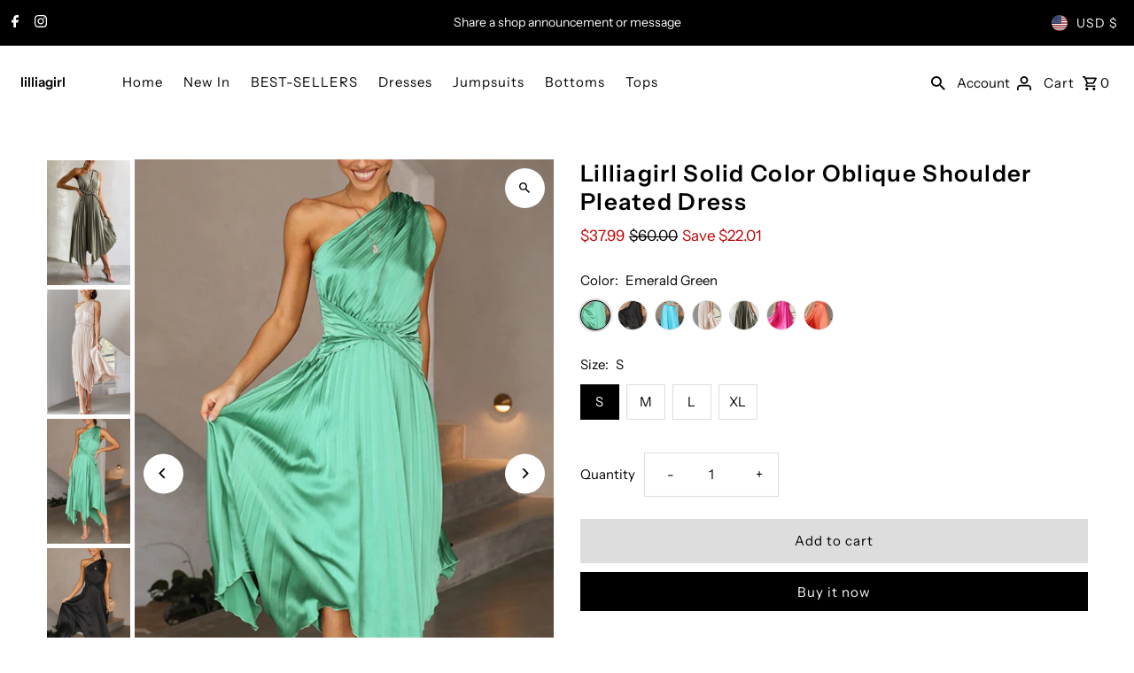

--- FILE ---
content_type: text/html; charset=utf-8
request_url: https://lilliagirl.com/products/lilliagirl-solid-color-oblique-shoulder-pleated-dress
body_size: 63136
content:
<!DOCTYPE html>
<html class="no-js" lang="en">
<head>
  <meta charset="utf-8" />
  <meta name="viewport" content="width=device-width,initial-scale=1,minimum-scale=1">

  <!-- Establish early connection to external domains -->
  <link rel="preconnect" href="https://cdn.shopify.com" crossorigin>
  <link rel="preconnect" href="https://fonts.shopify.com" crossorigin>
  <link rel="preconnect" href="https://monorail-edge.shopifysvc.com">
  <link rel="preconnect" href="//ajax.googleapis.com" crossorigin /><!-- Preload onDomain stylesheets and script libraries -->
  <link rel="preload" href="//lilliagirl.com/cdn/shop/t/5/assets/stylesheet.css?v=175088582372582259021712004430" as="style">
  <link rel="preload" as="font" href="//lilliagirl.com/cdn/fonts/instrument_sans/instrumentsans_n4.db86542ae5e1596dbdb28c279ae6c2086c4c5bfa.woff2" type="font/woff2" crossorigin>
  <link rel="preload" as="font" href="//lilliagirl.com/cdn/fonts/instrument_sans/instrumentsans_n4.db86542ae5e1596dbdb28c279ae6c2086c4c5bfa.woff2" type="font/woff2" crossorigin>
  <link rel="preload" as="font" href="//lilliagirl.com/cdn/fonts/instrument_sans/instrumentsans_n6.27dc66245013a6f7f317d383a3cc9a0c347fb42d.woff2" type="font/woff2" crossorigin>
  <link rel="preload" href="//lilliagirl.com/cdn/shop/t/5/assets/eventemitter3.min.js?v=27939738353326123541702519806" as="script"><link rel="preload" href="//lilliagirl.com/cdn/shop/t/5/assets/vendor-video.js?v=112486824910932804751702519806" as="script"><link rel="preload" href="//lilliagirl.com/cdn/shop/t/5/assets/theme.js?v=132550075532505745761712004429" as="script">

  
  <link rel="canonical" href="https://lilliagirl.com/products/lilliagirl-solid-color-oblique-shoulder-pleated-dress" /><title>Lilliagirl Solid Color Oblique Shoulder Pleated Dress
 &ndash; lilliagirl</title>
  <meta name="description" content="Details: Material:Cotton Blend Style:Chic Style Solid Color, Oblique Shoulder Lightweight,soft and comfortable fit, could be styled in many ways, suitable to wear on different occasions and seasons SIZE US/CAN BUST WAIST HIPS S 2-4 33&quot;-34&quot; 26&quot;-27&quot; 36&quot;-37&quot; M 6-8 35&quot;-36&quot; 28&quot;-29&quot; 38&quot;-39&quot; L 10-12 37&quot;-39&quot; 30&quot;-32&quot; 40&quot;-42&quot; XL" />

  
<meta property="og:image" content="http://lilliagirl.com/cdn/shop/products/0_0005_O1CN01wYpIni1vlbWaZciJY__2107736213-0-cib.jpg?v=1672714616&width=1024">
  <meta property="og:image:secure_url" content="https://lilliagirl.com/cdn/shop/products/0_0005_O1CN01wYpIni1vlbWaZciJY__2107736213-0-cib.jpg?v=1672714616&width=1024">
  <meta property="og:image:width" content="500">
  <meta property="og:image:height" content="750">
<meta property="og:site_name" content="lilliagirl">



  <meta name="twitter:card" content="summary">


  <meta name="twitter:site" content="@">



  <meta name="twitter:title" content="Lilliagirl Solid Color Oblique Shoulder Pleated Dress">
  <meta name="twitter:description" content="Details:

Material:Cotton Blend

Style:Chic Style
Solid Color, Oblique Shoulder
Lightweight,soft and comfortable fit, could be styled in many ways, suitable to wear on different occasions and seasons
">
  <meta name="twitter:image" content="https://lilliagirl.com/cdn/shop/products/0_0005_O1CN01wYpIni1vlbWaZciJY__2107736213-0-cib.jpg?v=1672714616&width=1024">
  <meta name="twitter:image:width" content="480">
  <meta name="twitter:image:height" content="480">


  
  <script type="application/ld+json">
   {
     "@context": "https://schema.org",
     "@type": "Product",
     "id": "lilliagirl-solid-color-oblique-shoulder-pleated-dress",
     "url": "//products/lilliagirl-solid-color-oblique-shoulder-pleated-dress",
     "image": "//lilliagirl.com/cdn/shop/products/0_0005_O1CN01wYpIni1vlbWaZciJY__2107736213-0-cib.jpg?v=1672714616&width=1024",
     "name": "Lilliagirl Solid Color Oblique Shoulder Pleated Dress",
     "brand": {
        "@type": "Brand",
        "name": "Lilliagirl"
      },
     "description": "Details:

Material:Cotton Blend

Style:Chic Style
Solid Color, Oblique Shoulder
Lightweight,soft and comfortable fit, could be styled in many ways, suitable to wear on different occasions and seasons




SIZE
US/CAN
BUST
WAIST
HIPS


S
2-4
33&quot;-34&quot;
26&quot;-27&quot;

36&quot;-37&quot;



M
6-8
35&quot;-36&quot;
28&quot;-29&quot;
38&quot;-39&quot;


L
10-12
37&quot;-39&quot;
30&quot;-32&quot;
40&quot;-42&quot;


XL
12-14
40&quot;-42&quot;

33&quot;-35&quot;

43&quot;-45&quot;


","sku": "LG220913B5EG-S","offers": [
       
       {
         "@type": "Offer",
         "price": "37.99",
         "priceCurrency": "USD",
         "availability" : "http://schema.org/InStock",
         "priceValidUntil": "2030-01-01",
         "url": "/products/lilliagirl-solid-color-oblique-shoulder-pleated-dress"
       },
       
       {
         "@type": "Offer",
         "price": "37.99",
         "priceCurrency": "USD",
         "availability" : "http://schema.org/InStock",
         "priceValidUntil": "2030-01-01",
         "url": "/products/lilliagirl-solid-color-oblique-shoulder-pleated-dress"
       },
       
       {
         "@type": "Offer",
         "price": "37.99",
         "priceCurrency": "USD",
         "availability" : "http://schema.org/InStock",
         "priceValidUntil": "2030-01-01",
         "url": "/products/lilliagirl-solid-color-oblique-shoulder-pleated-dress"
       },
       
       {
         "@type": "Offer",
         "price": "37.99",
         "priceCurrency": "USD",
         "availability" : "http://schema.org/InStock",
         "priceValidUntil": "2030-01-01",
         "url": "/products/lilliagirl-solid-color-oblique-shoulder-pleated-dress"
       },
       
       {
         "@type": "Offer",
         "price": "37.99",
         "priceCurrency": "USD",
         "availability" : "http://schema.org/InStock",
         "priceValidUntil": "2030-01-01",
         "url": "/products/lilliagirl-solid-color-oblique-shoulder-pleated-dress"
       },
       
       {
         "@type": "Offer",
         "price": "37.99",
         "priceCurrency": "USD",
         "availability" : "http://schema.org/InStock",
         "priceValidUntil": "2030-01-01",
         "url": "/products/lilliagirl-solid-color-oblique-shoulder-pleated-dress"
       },
       
       {
         "@type": "Offer",
         "price": "37.99",
         "priceCurrency": "USD",
         "availability" : "http://schema.org/InStock",
         "priceValidUntil": "2030-01-01",
         "url": "/products/lilliagirl-solid-color-oblique-shoulder-pleated-dress"
       },
       
       {
         "@type": "Offer",
         "price": "37.99",
         "priceCurrency": "USD",
         "availability" : "http://schema.org/InStock",
         "priceValidUntil": "2030-01-01",
         "url": "/products/lilliagirl-solid-color-oblique-shoulder-pleated-dress"
       },
       
       {
         "@type": "Offer",
         "price": "37.99",
         "priceCurrency": "USD",
         "availability" : "http://schema.org/InStock",
         "priceValidUntil": "2030-01-01",
         "url": "/products/lilliagirl-solid-color-oblique-shoulder-pleated-dress"
       },
       
       {
         "@type": "Offer",
         "price": "37.99",
         "priceCurrency": "USD",
         "availability" : "http://schema.org/InStock",
         "priceValidUntil": "2030-01-01",
         "url": "/products/lilliagirl-solid-color-oblique-shoulder-pleated-dress"
       },
       
       {
         "@type": "Offer",
         "price": "37.99",
         "priceCurrency": "USD",
         "availability" : "http://schema.org/InStock",
         "priceValidUntil": "2030-01-01",
         "url": "/products/lilliagirl-solid-color-oblique-shoulder-pleated-dress"
       },
       
       {
         "@type": "Offer",
         "price": "37.99",
         "priceCurrency": "USD",
         "availability" : "http://schema.org/InStock",
         "priceValidUntil": "2030-01-01",
         "url": "/products/lilliagirl-solid-color-oblique-shoulder-pleated-dress"
       },
       
       {
         "@type": "Offer",
         "price": "37.99",
         "priceCurrency": "USD",
         "availability" : "http://schema.org/InStock",
         "priceValidUntil": "2030-01-01",
         "url": "/products/lilliagirl-solid-color-oblique-shoulder-pleated-dress"
       },
       
       {
         "@type": "Offer",
         "price": "37.99",
         "priceCurrency": "USD",
         "availability" : "http://schema.org/InStock",
         "priceValidUntil": "2030-01-01",
         "url": "/products/lilliagirl-solid-color-oblique-shoulder-pleated-dress"
       },
       
       {
         "@type": "Offer",
         "price": "37.99",
         "priceCurrency": "USD",
         "availability" : "http://schema.org/InStock",
         "priceValidUntil": "2030-01-01",
         "url": "/products/lilliagirl-solid-color-oblique-shoulder-pleated-dress"
       },
       
       {
         "@type": "Offer",
         "price": "37.99",
         "priceCurrency": "USD",
         "availability" : "http://schema.org/InStock",
         "priceValidUntil": "2030-01-01",
         "url": "/products/lilliagirl-solid-color-oblique-shoulder-pleated-dress"
       },
       
       {
         "@type": "Offer",
         "price": "37.99",
         "priceCurrency": "USD",
         "availability" : "http://schema.org/InStock",
         "priceValidUntil": "2030-01-01",
         "url": "/products/lilliagirl-solid-color-oblique-shoulder-pleated-dress"
       },
       
       {
         "@type": "Offer",
         "price": "37.99",
         "priceCurrency": "USD",
         "availability" : "http://schema.org/InStock",
         "priceValidUntil": "2030-01-01",
         "url": "/products/lilliagirl-solid-color-oblique-shoulder-pleated-dress"
       },
       
       {
         "@type": "Offer",
         "price": "37.99",
         "priceCurrency": "USD",
         "availability" : "http://schema.org/InStock",
         "priceValidUntil": "2030-01-01",
         "url": "/products/lilliagirl-solid-color-oblique-shoulder-pleated-dress"
       },
       
       {
         "@type": "Offer",
         "price": "37.99",
         "priceCurrency": "USD",
         "availability" : "http://schema.org/InStock",
         "priceValidUntil": "2030-01-01",
         "url": "/products/lilliagirl-solid-color-oblique-shoulder-pleated-dress"
       },
       
       {
         "@type": "Offer",
         "price": "37.99",
         "priceCurrency": "USD",
         "availability" : "http://schema.org/InStock",
         "priceValidUntil": "2030-01-01",
         "url": "/products/lilliagirl-solid-color-oblique-shoulder-pleated-dress"
       },
       
       {
         "@type": "Offer",
         "price": "37.99",
         "priceCurrency": "USD",
         "availability" : "http://schema.org/InStock",
         "priceValidUntil": "2030-01-01",
         "url": "/products/lilliagirl-solid-color-oblique-shoulder-pleated-dress"
       },
       
       {
         "@type": "Offer",
         "price": "37.99",
         "priceCurrency": "USD",
         "availability" : "http://schema.org/InStock",
         "priceValidUntil": "2030-01-01",
         "url": "/products/lilliagirl-solid-color-oblique-shoulder-pleated-dress"
       },
       
       {
         "@type": "Offer",
         "price": "37.99",
         "priceCurrency": "USD",
         "availability" : "http://schema.org/InStock",
         "priceValidUntil": "2030-01-01",
         "url": "/products/lilliagirl-solid-color-oblique-shoulder-pleated-dress"
       },
       
       {
         "@type": "Offer",
         "price": "37.99",
         "priceCurrency": "USD",
         "availability" : "http://schema.org/InStock",
         "priceValidUntil": "2030-01-01",
         "url": "/products/lilliagirl-solid-color-oblique-shoulder-pleated-dress"
       },
       
       {
         "@type": "Offer",
         "price": "37.99",
         "priceCurrency": "USD",
         "availability" : "http://schema.org/InStock",
         "priceValidUntil": "2030-01-01",
         "url": "/products/lilliagirl-solid-color-oblique-shoulder-pleated-dress"
       },
       
       {
         "@type": "Offer",
         "price": "37.99",
         "priceCurrency": "USD",
         "availability" : "http://schema.org/InStock",
         "priceValidUntil": "2030-01-01",
         "url": "/products/lilliagirl-solid-color-oblique-shoulder-pleated-dress"
       },
       
       {
         "@type": "Offer",
         "price": "37.99",
         "priceCurrency": "USD",
         "availability" : "http://schema.org/InStock",
         "priceValidUntil": "2030-01-01",
         "url": "/products/lilliagirl-solid-color-oblique-shoulder-pleated-dress"
       }
       
    ],"aggregateRating": {
      "@type": "AggregateRating",
      "ratingValue": 0,
      "ratingCount": 0
    }}
  </script>


  <style data-shopify>
:root {
    --main-family: "Instrument Sans", sans-serif;
    --main-weight: 400;
    --main-style: normal;
    --nav-family: "Instrument Sans", sans-serif;
    --nav-weight: 400;
    --nav-style: normal;
    --heading-family: "Instrument Sans", sans-serif;
    --heading-weight: 600;
    --heading-style: normal;

    --announcement-size: 14px;
    --font-size: 15px;
    --h1-size: 26px;
    --h2-size: 22px;
    --h3-size: 18px;
    --h4-size: calc(var(--font-size) + 2px);
    --h5-size: calc(var(--font-size) + 1px);
    --nav-size: 15px;
    --border-weight: 3px;
    --top-bar-background: #000000;
    --top-bar-color: #ffffff;
    --top-bar-border: #4d4d4d;
    --social-links: #ffffff;
    --header-background: #ffffff;
    --cart-links: #000000;
    --header-float-color: #ffffff;
    --background: #ffffff;
    --heading-color: #000000;
    --hero-color: #ffffff;
    --text-color: #000000;
    --sale-color: #bc0000;
    --dotted-color: #dddddd;
    --button-color: #000000;
    --button-text: #ffffff;
    --button-hover: #000000;
    --button-text-hover: #ffffff;
    --secondary-button-color: #ddd;
    --secondary-button-text: #000;
    --navigation: rgba(0,0,0,0);
    --nav-color: #000000;
    --nav-hover-color: #ffffff;
    --nav-hover-link-color: #000000;
    --new-background: #ffffff;
    --new-text: #000000;
    --sale-background: #bc0000;
    --sale-text: #ffffff;
    --soldout-background: #222;
    --soldout-text: #ffffff;
    --footer-background: #ffffff;
    --footer-color: #000000;
    --footer-border: #e5e5e5;
    --error-msg-dark: #e81000;
    --error-msg-light: #ffeae8;
    --success-msg-dark: #007f5f;
    --success-msg-light: #e5fff8;
    --free-shipping-bg: #313131;
    --free-shipping-text: #fff;
    --error-color: #c60808;
    --error-color-light: #fdd0d0;
    --keyboard-focus-color: #cccccc;
    --keyboard-focus-border-style: dotted;
    --keyboard-focus-border-weight: 1;
    --icon-border-color: #e6e6e6;
    --thumbnail-slider-outline-color: #666666;
    --price-unit-price-color: #999999;
    --select-arrow-bg: url(//lilliagirl.com/cdn/shop/t/5/assets/select-arrow.png?v=112595941721225094991702519806);
    --product-info-align: center;
    --color-filter-size: 18px;
    --color-body-text: var(--text-color);
    --color-body: var(--background);
    --color-bg: var(--background);
    --disabled-text: #808080;
    --section-padding: 55px;
    --button-border-radius: 0px;

    --star-active: rgb(0, 0, 0);
    --star-inactive: rgb(204, 204, 204);

    --section-background: #ffffff;
    --section-overlay-color: 0, 0, 0;
    --section-overlay-opacity: 0;
    --section-button-size: 15px;

    --age-text-color: #262b2c;
    --age-bg-color: #faf4e8;

    --text-color-reset: #000000;


  }
  @media (max-width: 740px) {
    :root {
      --font-size: calc(15px - (15px * 0.15));
      --nav-size: calc(15px - (15px * 0.15));
      --h1-size: calc(26px - (26px * 0.15));
      --h2-size: calc(22px - (22px * 0.15));
      --h3-size: calc(18px - (18px * 0.15));
    }
  }
</style>


  <link rel="stylesheet" href="//lilliagirl.com/cdn/shop/t/5/assets/stylesheet.css?v=175088582372582259021712004430" type="text/css">

  <style>
  @font-face {
  font-family: "Instrument Sans";
  font-weight: 400;
  font-style: normal;
  font-display: swap;
  src: url("//lilliagirl.com/cdn/fonts/instrument_sans/instrumentsans_n4.db86542ae5e1596dbdb28c279ae6c2086c4c5bfa.woff2") format("woff2"),
       url("//lilliagirl.com/cdn/fonts/instrument_sans/instrumentsans_n4.510f1b081e58d08c30978f465518799851ef6d8b.woff") format("woff");
}

  @font-face {
  font-family: "Instrument Sans";
  font-weight: 400;
  font-style: normal;
  font-display: swap;
  src: url("//lilliagirl.com/cdn/fonts/instrument_sans/instrumentsans_n4.db86542ae5e1596dbdb28c279ae6c2086c4c5bfa.woff2") format("woff2"),
       url("//lilliagirl.com/cdn/fonts/instrument_sans/instrumentsans_n4.510f1b081e58d08c30978f465518799851ef6d8b.woff") format("woff");
}

  @font-face {
  font-family: "Instrument Sans";
  font-weight: 600;
  font-style: normal;
  font-display: swap;
  src: url("//lilliagirl.com/cdn/fonts/instrument_sans/instrumentsans_n6.27dc66245013a6f7f317d383a3cc9a0c347fb42d.woff2") format("woff2"),
       url("//lilliagirl.com/cdn/fonts/instrument_sans/instrumentsans_n6.1a71efbeeb140ec495af80aad612ad55e19e6d0e.woff") format("woff");
}

  @font-face {
  font-family: "Instrument Sans";
  font-weight: 700;
  font-style: normal;
  font-display: swap;
  src: url("//lilliagirl.com/cdn/fonts/instrument_sans/instrumentsans_n7.e4ad9032e203f9a0977786c356573ced65a7419a.woff2") format("woff2"),
       url("//lilliagirl.com/cdn/fonts/instrument_sans/instrumentsans_n7.b9e40f166fb7639074ba34738101a9d2990bb41a.woff") format("woff");
}

  @font-face {
  font-family: "Instrument Sans";
  font-weight: 400;
  font-style: italic;
  font-display: swap;
  src: url("//lilliagirl.com/cdn/fonts/instrument_sans/instrumentsans_i4.028d3c3cd8d085648c808ceb20cd2fd1eb3560e5.woff2") format("woff2"),
       url("//lilliagirl.com/cdn/fonts/instrument_sans/instrumentsans_i4.7e90d82df8dee29a99237cd19cc529d2206706a2.woff") format("woff");
}

  @font-face {
  font-family: "Instrument Sans";
  font-weight: 700;
  font-style: italic;
  font-display: swap;
  src: url("//lilliagirl.com/cdn/fonts/instrument_sans/instrumentsans_i7.d6063bb5d8f9cbf96eace9e8801697c54f363c6a.woff2") format("woff2"),
       url("//lilliagirl.com/cdn/fonts/instrument_sans/instrumentsans_i7.ce33afe63f8198a3ac4261b826b560103542cd36.woff") format("woff");
}

  </style>

  <script>window.performance && window.performance.mark && window.performance.mark('shopify.content_for_header.start');</script><meta id="shopify-digital-wallet" name="shopify-digital-wallet" content="/63025971415/digital_wallets/dialog">
<meta name="shopify-checkout-api-token" content="416681c46927a5209ae177cd11e34243">
<meta id="in-context-paypal-metadata" data-shop-id="63025971415" data-venmo-supported="false" data-environment="production" data-locale="en_US" data-paypal-v4="true" data-currency="USD">
<link rel="alternate" hreflang="x-default" href="https://lilliagirl.com/products/lilliagirl-solid-color-oblique-shoulder-pleated-dress">
<link rel="alternate" hreflang="en" href="https://lilliagirl.com/products/lilliagirl-solid-color-oblique-shoulder-pleated-dress">
<link rel="alternate" hreflang="en-AU" href="https://lilliagirl.com/en-au/products/lilliagirl-solid-color-oblique-shoulder-pleated-dress">
<link rel="alternate" hreflang="en-CA" href="https://lilliagirl.com/en-ca/products/lilliagirl-solid-color-oblique-shoulder-pleated-dress">
<link rel="alternate" type="application/json+oembed" href="https://lilliagirl.com/products/lilliagirl-solid-color-oblique-shoulder-pleated-dress.oembed">
<script async="async" src="/checkouts/internal/preloads.js?locale=en-US"></script>
<script id="shopify-features" type="application/json">{"accessToken":"416681c46927a5209ae177cd11e34243","betas":["rich-media-storefront-analytics"],"domain":"lilliagirl.com","predictiveSearch":true,"shopId":63025971415,"locale":"en"}</script>
<script>var Shopify = Shopify || {};
Shopify.shop = "lilliagirl.myshopify.com";
Shopify.locale = "en";
Shopify.currency = {"active":"USD","rate":"1.0"};
Shopify.country = "US";
Shopify.theme = {"name":"Fashionopolism","id":138743382231,"schema_name":"Fashionopolism","schema_version":"9.4.1","theme_store_id":141,"role":"main"};
Shopify.theme.handle = "null";
Shopify.theme.style = {"id":null,"handle":null};
Shopify.cdnHost = "lilliagirl.com/cdn";
Shopify.routes = Shopify.routes || {};
Shopify.routes.root = "/";</script>
<script type="module">!function(o){(o.Shopify=o.Shopify||{}).modules=!0}(window);</script>
<script>!function(o){function n(){var o=[];function n(){o.push(Array.prototype.slice.apply(arguments))}return n.q=o,n}var t=o.Shopify=o.Shopify||{};t.loadFeatures=n(),t.autoloadFeatures=n()}(window);</script>
<script id="shop-js-analytics" type="application/json">{"pageType":"product"}</script>
<script defer="defer" async type="module" src="//lilliagirl.com/cdn/shopifycloud/shop-js/modules/v2/client.init-shop-cart-sync_WVOgQShq.en.esm.js"></script>
<script defer="defer" async type="module" src="//lilliagirl.com/cdn/shopifycloud/shop-js/modules/v2/chunk.common_C_13GLB1.esm.js"></script>
<script defer="defer" async type="module" src="//lilliagirl.com/cdn/shopifycloud/shop-js/modules/v2/chunk.modal_CLfMGd0m.esm.js"></script>
<script type="module">
  await import("//lilliagirl.com/cdn/shopifycloud/shop-js/modules/v2/client.init-shop-cart-sync_WVOgQShq.en.esm.js");
await import("//lilliagirl.com/cdn/shopifycloud/shop-js/modules/v2/chunk.common_C_13GLB1.esm.js");
await import("//lilliagirl.com/cdn/shopifycloud/shop-js/modules/v2/chunk.modal_CLfMGd0m.esm.js");

  window.Shopify.SignInWithShop?.initShopCartSync?.({"fedCMEnabled":true,"windoidEnabled":true});

</script>
<script>(function() {
  var isLoaded = false;
  function asyncLoad() {
    if (isLoaded) return;
    isLoaded = true;
    var urls = ["https:\/\/cdn.judge.me\/checkout_comment.js?shop=lilliagirl.myshopify.com","https:\/\/cdn.hextom.com\/js\/freeshippingbar.js?shop=lilliagirl.myshopify.com"];
    for (var i = 0; i < urls.length; i++) {
      var s = document.createElement('script');
      s.type = 'text/javascript';
      s.async = true;
      s.src = urls[i];
      var x = document.getElementsByTagName('script')[0];
      x.parentNode.insertBefore(s, x);
    }
  };
  if(window.attachEvent) {
    window.attachEvent('onload', asyncLoad);
  } else {
    window.addEventListener('load', asyncLoad, false);
  }
})();</script>
<script id="__st">var __st={"a":63025971415,"offset":-18000,"reqid":"acafafff-96a8-4900-a23f-1b5152b58ed1-1769647323","pageurl":"lilliagirl.com\/products\/lilliagirl-solid-color-oblique-shoulder-pleated-dress","u":"4f0d4081971c","p":"product","rtyp":"product","rid":7781370790103};</script>
<script>window.ShopifyPaypalV4VisibilityTracking = true;</script>
<script id="captcha-bootstrap">!function(){'use strict';const t='contact',e='account',n='new_comment',o=[[t,t],['blogs',n],['comments',n],[t,'customer']],c=[[e,'customer_login'],[e,'guest_login'],[e,'recover_customer_password'],[e,'create_customer']],r=t=>t.map((([t,e])=>`form[action*='/${t}']:not([data-nocaptcha='true']) input[name='form_type'][value='${e}']`)).join(','),a=t=>()=>t?[...document.querySelectorAll(t)].map((t=>t.form)):[];function s(){const t=[...o],e=r(t);return a(e)}const i='password',u='form_key',d=['recaptcha-v3-token','g-recaptcha-response','h-captcha-response',i],f=()=>{try{return window.sessionStorage}catch{return}},m='__shopify_v',_=t=>t.elements[u];function p(t,e,n=!1){try{const o=window.sessionStorage,c=JSON.parse(o.getItem(e)),{data:r}=function(t){const{data:e,action:n}=t;return t[m]||n?{data:e,action:n}:{data:t,action:n}}(c);for(const[e,n]of Object.entries(r))t.elements[e]&&(t.elements[e].value=n);n&&o.removeItem(e)}catch(o){console.error('form repopulation failed',{error:o})}}const l='form_type',E='cptcha';function T(t){t.dataset[E]=!0}const w=window,h=w.document,L='Shopify',v='ce_forms',y='captcha';let A=!1;((t,e)=>{const n=(g='f06e6c50-85a8-45c8-87d0-21a2b65856fe',I='https://cdn.shopify.com/shopifycloud/storefront-forms-hcaptcha/ce_storefront_forms_captcha_hcaptcha.v1.5.2.iife.js',D={infoText:'Protected by hCaptcha',privacyText:'Privacy',termsText:'Terms'},(t,e,n)=>{const o=w[L][v],c=o.bindForm;if(c)return c(t,g,e,D).then(n);var r;o.q.push([[t,g,e,D],n]),r=I,A||(h.body.append(Object.assign(h.createElement('script'),{id:'captcha-provider',async:!0,src:r})),A=!0)});var g,I,D;w[L]=w[L]||{},w[L][v]=w[L][v]||{},w[L][v].q=[],w[L][y]=w[L][y]||{},w[L][y].protect=function(t,e){n(t,void 0,e),T(t)},Object.freeze(w[L][y]),function(t,e,n,w,h,L){const[v,y,A,g]=function(t,e,n){const i=e?o:[],u=t?c:[],d=[...i,...u],f=r(d),m=r(i),_=r(d.filter((([t,e])=>n.includes(e))));return[a(f),a(m),a(_),s()]}(w,h,L),I=t=>{const e=t.target;return e instanceof HTMLFormElement?e:e&&e.form},D=t=>v().includes(t);t.addEventListener('submit',(t=>{const e=I(t);if(!e)return;const n=D(e)&&!e.dataset.hcaptchaBound&&!e.dataset.recaptchaBound,o=_(e),c=g().includes(e)&&(!o||!o.value);(n||c)&&t.preventDefault(),c&&!n&&(function(t){try{if(!f())return;!function(t){const e=f();if(!e)return;const n=_(t);if(!n)return;const o=n.value;o&&e.removeItem(o)}(t);const e=Array.from(Array(32),(()=>Math.random().toString(36)[2])).join('');!function(t,e){_(t)||t.append(Object.assign(document.createElement('input'),{type:'hidden',name:u})),t.elements[u].value=e}(t,e),function(t,e){const n=f();if(!n)return;const o=[...t.querySelectorAll(`input[type='${i}']`)].map((({name:t})=>t)),c=[...d,...o],r={};for(const[a,s]of new FormData(t).entries())c.includes(a)||(r[a]=s);n.setItem(e,JSON.stringify({[m]:1,action:t.action,data:r}))}(t,e)}catch(e){console.error('failed to persist form',e)}}(e),e.submit())}));const S=(t,e)=>{t&&!t.dataset[E]&&(n(t,e.some((e=>e===t))),T(t))};for(const o of['focusin','change'])t.addEventListener(o,(t=>{const e=I(t);D(e)&&S(e,y())}));const B=e.get('form_key'),M=e.get(l),P=B&&M;t.addEventListener('DOMContentLoaded',(()=>{const t=y();if(P)for(const e of t)e.elements[l].value===M&&p(e,B);[...new Set([...A(),...v().filter((t=>'true'===t.dataset.shopifyCaptcha))])].forEach((e=>S(e,t)))}))}(h,new URLSearchParams(w.location.search),n,t,e,['guest_login'])})(!0,!0)}();</script>
<script integrity="sha256-4kQ18oKyAcykRKYeNunJcIwy7WH5gtpwJnB7kiuLZ1E=" data-source-attribution="shopify.loadfeatures" defer="defer" src="//lilliagirl.com/cdn/shopifycloud/storefront/assets/storefront/load_feature-a0a9edcb.js" crossorigin="anonymous"></script>
<script data-source-attribution="shopify.dynamic_checkout.dynamic.init">var Shopify=Shopify||{};Shopify.PaymentButton=Shopify.PaymentButton||{isStorefrontPortableWallets:!0,init:function(){window.Shopify.PaymentButton.init=function(){};var t=document.createElement("script");t.src="https://lilliagirl.com/cdn/shopifycloud/portable-wallets/latest/portable-wallets.en.js",t.type="module",document.head.appendChild(t)}};
</script>
<script data-source-attribution="shopify.dynamic_checkout.buyer_consent">
  function portableWalletsHideBuyerConsent(e){var t=document.getElementById("shopify-buyer-consent"),n=document.getElementById("shopify-subscription-policy-button");t&&n&&(t.classList.add("hidden"),t.setAttribute("aria-hidden","true"),n.removeEventListener("click",e))}function portableWalletsShowBuyerConsent(e){var t=document.getElementById("shopify-buyer-consent"),n=document.getElementById("shopify-subscription-policy-button");t&&n&&(t.classList.remove("hidden"),t.removeAttribute("aria-hidden"),n.addEventListener("click",e))}window.Shopify?.PaymentButton&&(window.Shopify.PaymentButton.hideBuyerConsent=portableWalletsHideBuyerConsent,window.Shopify.PaymentButton.showBuyerConsent=portableWalletsShowBuyerConsent);
</script>
<script>
  function portableWalletsCleanup(e){e&&e.src&&console.error("Failed to load portable wallets script "+e.src);var t=document.querySelectorAll("shopify-accelerated-checkout .shopify-payment-button__skeleton, shopify-accelerated-checkout-cart .wallet-cart-button__skeleton"),e=document.getElementById("shopify-buyer-consent");for(let e=0;e<t.length;e++)t[e].remove();e&&e.remove()}function portableWalletsNotLoadedAsModule(e){e instanceof ErrorEvent&&"string"==typeof e.message&&e.message.includes("import.meta")&&"string"==typeof e.filename&&e.filename.includes("portable-wallets")&&(window.removeEventListener("error",portableWalletsNotLoadedAsModule),window.Shopify.PaymentButton.failedToLoad=e,"loading"===document.readyState?document.addEventListener("DOMContentLoaded",window.Shopify.PaymentButton.init):window.Shopify.PaymentButton.init())}window.addEventListener("error",portableWalletsNotLoadedAsModule);
</script>

<script type="module" src="https://lilliagirl.com/cdn/shopifycloud/portable-wallets/latest/portable-wallets.en.js" onError="portableWalletsCleanup(this)" crossorigin="anonymous"></script>
<script nomodule>
  document.addEventListener("DOMContentLoaded", portableWalletsCleanup);
</script>

<link id="shopify-accelerated-checkout-styles" rel="stylesheet" media="screen" href="https://lilliagirl.com/cdn/shopifycloud/portable-wallets/latest/accelerated-checkout-backwards-compat.css" crossorigin="anonymous">
<style id="shopify-accelerated-checkout-cart">
        #shopify-buyer-consent {
  margin-top: 1em;
  display: inline-block;
  width: 100%;
}

#shopify-buyer-consent.hidden {
  display: none;
}

#shopify-subscription-policy-button {
  background: none;
  border: none;
  padding: 0;
  text-decoration: underline;
  font-size: inherit;
  cursor: pointer;
}

#shopify-subscription-policy-button::before {
  box-shadow: none;
}

      </style>

<script>window.performance && window.performance.mark && window.performance.mark('shopify.content_for_header.end');</script>

<!-- BEGIN app block: shopify://apps/judge-me-reviews/blocks/judgeme_core/61ccd3b1-a9f2-4160-9fe9-4fec8413e5d8 --><!-- Start of Judge.me Core -->






<link rel="dns-prefetch" href="https://cdnwidget.judge.me">
<link rel="dns-prefetch" href="https://cdn.judge.me">
<link rel="dns-prefetch" href="https://cdn1.judge.me">
<link rel="dns-prefetch" href="https://api.judge.me">

<script data-cfasync='false' class='jdgm-settings-script'>window.jdgmSettings={"pagination":5,"disable_web_reviews":false,"badge_no_review_text":"No reviews","badge_n_reviews_text":"{{ n }} review/reviews","hide_badge_preview_if_no_reviews":true,"badge_hide_text":false,"enforce_center_preview_badge":false,"widget_title":"Customer Reviews","widget_open_form_text":"Write a review","widget_close_form_text":"Cancel review","widget_refresh_page_text":"Refresh page","widget_summary_text":"Based on {{ number_of_reviews }} review/reviews","widget_no_review_text":"Be the first to write a review","widget_name_field_text":"Display name","widget_verified_name_field_text":"Verified Name (public)","widget_name_placeholder_text":"Display name","widget_required_field_error_text":"This field is required.","widget_email_field_text":"Email address","widget_verified_email_field_text":"Verified Email (private, can not be edited)","widget_email_placeholder_text":"Your email address","widget_email_field_error_text":"Please enter a valid email address.","widget_rating_field_text":"Rating","widget_review_title_field_text":"Review Title","widget_review_title_placeholder_text":"Give your review a title","widget_review_body_field_text":"Review content","widget_review_body_placeholder_text":"Start writing here...","widget_pictures_field_text":"Picture/Video (optional)","widget_submit_review_text":"Submit Review","widget_submit_verified_review_text":"Submit Verified Review","widget_submit_success_msg_with_auto_publish":"Thank you! Please refresh the page in a few moments to see your review. You can remove or edit your review by logging into \u003ca href='https://judge.me/login' target='_blank' rel='nofollow noopener'\u003eJudge.me\u003c/a\u003e","widget_submit_success_msg_no_auto_publish":"Thank you! Your review will be published as soon as it is approved by the shop admin. You can remove or edit your review by logging into \u003ca href='https://judge.me/login' target='_blank' rel='nofollow noopener'\u003eJudge.me\u003c/a\u003e","widget_show_default_reviews_out_of_total_text":"Showing {{ n_reviews_shown }} out of {{ n_reviews }} reviews.","widget_show_all_link_text":"Show all","widget_show_less_link_text":"Show less","widget_author_said_text":"{{ reviewer_name }} said:","widget_days_text":"{{ n }} days ago","widget_weeks_text":"{{ n }} week/weeks ago","widget_months_text":"{{ n }} month/months ago","widget_years_text":"{{ n }} year/years ago","widget_yesterday_text":"Yesterday","widget_today_text":"Today","widget_replied_text":"\u003e\u003e {{ shop_name }} replied:","widget_read_more_text":"Read more","widget_reviewer_name_as_initial":"","widget_rating_filter_color":"#fbcd0a","widget_rating_filter_see_all_text":"See all reviews","widget_sorting_most_recent_text":"Most Recent","widget_sorting_highest_rating_text":"Highest Rating","widget_sorting_lowest_rating_text":"Lowest Rating","widget_sorting_with_pictures_text":"Only Pictures","widget_sorting_most_helpful_text":"Most Helpful","widget_open_question_form_text":"Ask a question","widget_reviews_subtab_text":"Reviews","widget_questions_subtab_text":"Questions","widget_question_label_text":"Question","widget_answer_label_text":"Answer","widget_question_placeholder_text":"Write your question here","widget_submit_question_text":"Submit Question","widget_question_submit_success_text":"Thank you for your question! We will notify you once it gets answered.","verified_badge_text":"Verified","verified_badge_bg_color":"","verified_badge_text_color":"","verified_badge_placement":"left-of-reviewer-name","widget_review_max_height":"","widget_hide_border":false,"widget_social_share":false,"widget_thumb":false,"widget_review_location_show":false,"widget_location_format":"","all_reviews_include_out_of_store_products":true,"all_reviews_out_of_store_text":"(out of store)","all_reviews_pagination":100,"all_reviews_product_name_prefix_text":"about","enable_review_pictures":true,"enable_question_anwser":false,"widget_theme":"default","review_date_format":"mm/dd/yyyy","default_sort_method":"most-recent","widget_product_reviews_subtab_text":"Product Reviews","widget_shop_reviews_subtab_text":"Shop Reviews","widget_other_products_reviews_text":"Reviews for other products","widget_store_reviews_subtab_text":"Store reviews","widget_no_store_reviews_text":"This store hasn't received any reviews yet","widget_web_restriction_product_reviews_text":"This product hasn't received any reviews yet","widget_no_items_text":"No items found","widget_show_more_text":"Show more","widget_write_a_store_review_text":"Write a Store Review","widget_other_languages_heading":"Reviews in Other Languages","widget_translate_review_text":"Translate review to {{ language }}","widget_translating_review_text":"Translating...","widget_show_original_translation_text":"Show original ({{ language }})","widget_translate_review_failed_text":"Review couldn't be translated.","widget_translate_review_retry_text":"Retry","widget_translate_review_try_again_later_text":"Try again later","show_product_url_for_grouped_product":false,"widget_sorting_pictures_first_text":"Pictures First","show_pictures_on_all_rev_page_mobile":false,"show_pictures_on_all_rev_page_desktop":false,"floating_tab_hide_mobile_install_preference":false,"floating_tab_button_name":"★ Reviews","floating_tab_title":"Let customers speak for us","floating_tab_button_color":"","floating_tab_button_background_color":"","floating_tab_url":"","floating_tab_url_enabled":false,"floating_tab_tab_style":"text","all_reviews_text_badge_text":"Customers rate us {{ shop.metafields.judgeme.all_reviews_rating | round: 1 }}/5 based on {{ shop.metafields.judgeme.all_reviews_count }} reviews.","all_reviews_text_badge_text_branded_style":"{{ shop.metafields.judgeme.all_reviews_rating | round: 1 }} out of 5 stars based on {{ shop.metafields.judgeme.all_reviews_count }} reviews","is_all_reviews_text_badge_a_link":false,"show_stars_for_all_reviews_text_badge":false,"all_reviews_text_badge_url":"","all_reviews_text_style":"branded","all_reviews_text_color_style":"judgeme_brand_color","all_reviews_text_color":"#108474","all_reviews_text_show_jm_brand":true,"featured_carousel_show_header":true,"featured_carousel_title":"Let customers speak for us","testimonials_carousel_title":"Customers are saying","videos_carousel_title":"Real customer stories","cards_carousel_title":"Customers are saying","featured_carousel_count_text":"from {{ n }} reviews","featured_carousel_add_link_to_all_reviews_page":false,"featured_carousel_url":"","featured_carousel_show_images":true,"featured_carousel_autoslide_interval":5,"featured_carousel_arrows_on_the_sides":false,"featured_carousel_height":250,"featured_carousel_width":80,"featured_carousel_image_size":0,"featured_carousel_image_height":250,"featured_carousel_arrow_color":"#eeeeee","verified_count_badge_style":"branded","verified_count_badge_orientation":"horizontal","verified_count_badge_color_style":"judgeme_brand_color","verified_count_badge_color":"#108474","is_verified_count_badge_a_link":false,"verified_count_badge_url":"","verified_count_badge_show_jm_brand":true,"widget_rating_preset_default":5,"widget_first_sub_tab":"product-reviews","widget_show_histogram":true,"widget_histogram_use_custom_color":false,"widget_pagination_use_custom_color":false,"widget_star_use_custom_color":false,"widget_verified_badge_use_custom_color":false,"widget_write_review_use_custom_color":false,"picture_reminder_submit_button":"Upload Pictures","enable_review_videos":false,"mute_video_by_default":false,"widget_sorting_videos_first_text":"Videos First","widget_review_pending_text":"Pending","featured_carousel_items_for_large_screen":3,"social_share_options_order":"Facebook,Twitter","remove_microdata_snippet":false,"disable_json_ld":false,"enable_json_ld_products":false,"preview_badge_show_question_text":false,"preview_badge_no_question_text":"No questions","preview_badge_n_question_text":"{{ number_of_questions }} question/questions","qa_badge_show_icon":false,"qa_badge_position":"same-row","remove_judgeme_branding":false,"widget_add_search_bar":false,"widget_search_bar_placeholder":"Search","widget_sorting_verified_only_text":"Verified only","featured_carousel_theme":"default","featured_carousel_show_rating":true,"featured_carousel_show_title":true,"featured_carousel_show_body":true,"featured_carousel_show_date":false,"featured_carousel_show_reviewer":true,"featured_carousel_show_product":false,"featured_carousel_header_background_color":"#108474","featured_carousel_header_text_color":"#ffffff","featured_carousel_name_product_separator":"reviewed","featured_carousel_full_star_background":"#108474","featured_carousel_empty_star_background":"#dadada","featured_carousel_vertical_theme_background":"#f9fafb","featured_carousel_verified_badge_enable":true,"featured_carousel_verified_badge_color":"#108474","featured_carousel_border_style":"round","featured_carousel_review_line_length_limit":3,"featured_carousel_more_reviews_button_text":"Read more reviews","featured_carousel_view_product_button_text":"View product","all_reviews_page_load_reviews_on":"scroll","all_reviews_page_load_more_text":"Load More Reviews","disable_fb_tab_reviews":false,"enable_ajax_cdn_cache":false,"widget_advanced_speed_features":5,"widget_public_name_text":"displayed publicly like","default_reviewer_name":"John Smith","default_reviewer_name_has_non_latin":true,"widget_reviewer_anonymous":"Anonymous","medals_widget_title":"Judge.me Review Medals","medals_widget_background_color":"#f9fafb","medals_widget_position":"footer_all_pages","medals_widget_border_color":"#f9fafb","medals_widget_verified_text_position":"left","medals_widget_use_monochromatic_version":false,"medals_widget_elements_color":"#108474","show_reviewer_avatar":true,"widget_invalid_yt_video_url_error_text":"Not a YouTube video URL","widget_max_length_field_error_text":"Please enter no more than {0} characters.","widget_show_country_flag":false,"widget_show_collected_via_shop_app":true,"widget_verified_by_shop_badge_style":"light","widget_verified_by_shop_text":"Verified by Shop","widget_show_photo_gallery":false,"widget_load_with_code_splitting":true,"widget_ugc_install_preference":false,"widget_ugc_title":"Made by us, Shared by you","widget_ugc_subtitle":"Tag us to see your picture featured in our page","widget_ugc_arrows_color":"#ffffff","widget_ugc_primary_button_text":"Buy Now","widget_ugc_primary_button_background_color":"#108474","widget_ugc_primary_button_text_color":"#ffffff","widget_ugc_primary_button_border_width":"0","widget_ugc_primary_button_border_style":"none","widget_ugc_primary_button_border_color":"#108474","widget_ugc_primary_button_border_radius":"25","widget_ugc_secondary_button_text":"Load More","widget_ugc_secondary_button_background_color":"#ffffff","widget_ugc_secondary_button_text_color":"#108474","widget_ugc_secondary_button_border_width":"2","widget_ugc_secondary_button_border_style":"solid","widget_ugc_secondary_button_border_color":"#108474","widget_ugc_secondary_button_border_radius":"25","widget_ugc_reviews_button_text":"View Reviews","widget_ugc_reviews_button_background_color":"#ffffff","widget_ugc_reviews_button_text_color":"#108474","widget_ugc_reviews_button_border_width":"2","widget_ugc_reviews_button_border_style":"solid","widget_ugc_reviews_button_border_color":"#108474","widget_ugc_reviews_button_border_radius":"25","widget_ugc_reviews_button_link_to":"judgeme-reviews-page","widget_ugc_show_post_date":true,"widget_ugc_max_width":"800","widget_rating_metafield_value_type":true,"widget_primary_color":"#108474","widget_enable_secondary_color":false,"widget_secondary_color":"#edf5f5","widget_summary_average_rating_text":"{{ average_rating }} out of 5","widget_media_grid_title":"Customer photos \u0026 videos","widget_media_grid_see_more_text":"See more","widget_round_style":false,"widget_show_product_medals":true,"widget_verified_by_judgeme_text":"Verified by Judge.me","widget_show_store_medals":true,"widget_verified_by_judgeme_text_in_store_medals":"Verified by Judge.me","widget_media_field_exceed_quantity_message":"Sorry, we can only accept {{ max_media }} for one review.","widget_media_field_exceed_limit_message":"{{ file_name }} is too large, please select a {{ media_type }} less than {{ size_limit }}MB.","widget_review_submitted_text":"Review Submitted!","widget_question_submitted_text":"Question Submitted!","widget_close_form_text_question":"Cancel","widget_write_your_answer_here_text":"Write your answer here","widget_enabled_branded_link":true,"widget_show_collected_by_judgeme":true,"widget_reviewer_name_color":"","widget_write_review_text_color":"","widget_write_review_bg_color":"","widget_collected_by_judgeme_text":"collected by Judge.me","widget_pagination_type":"standard","widget_load_more_text":"Load More","widget_load_more_color":"#108474","widget_full_review_text":"Full Review","widget_read_more_reviews_text":"Read More Reviews","widget_read_questions_text":"Read Questions","widget_questions_and_answers_text":"Questions \u0026 Answers","widget_verified_by_text":"Verified by","widget_verified_text":"Verified","widget_number_of_reviews_text":"{{ number_of_reviews }} reviews","widget_back_button_text":"Back","widget_next_button_text":"Next","widget_custom_forms_filter_button":"Filters","custom_forms_style":"horizontal","widget_show_review_information":false,"how_reviews_are_collected":"How reviews are collected?","widget_show_review_keywords":false,"widget_gdpr_statement":"How we use your data: We'll only contact you about the review you left, and only if necessary. By submitting your review, you agree to Judge.me's \u003ca href='https://judge.me/terms' target='_blank' rel='nofollow noopener'\u003eterms\u003c/a\u003e, \u003ca href='https://judge.me/privacy' target='_blank' rel='nofollow noopener'\u003eprivacy\u003c/a\u003e and \u003ca href='https://judge.me/content-policy' target='_blank' rel='nofollow noopener'\u003econtent\u003c/a\u003e policies.","widget_multilingual_sorting_enabled":false,"widget_translate_review_content_enabled":false,"widget_translate_review_content_method":"manual","popup_widget_review_selection":"automatically_with_pictures","popup_widget_round_border_style":true,"popup_widget_show_title":true,"popup_widget_show_body":true,"popup_widget_show_reviewer":false,"popup_widget_show_product":true,"popup_widget_show_pictures":true,"popup_widget_use_review_picture":true,"popup_widget_show_on_home_page":true,"popup_widget_show_on_product_page":true,"popup_widget_show_on_collection_page":true,"popup_widget_show_on_cart_page":true,"popup_widget_position":"bottom_left","popup_widget_first_review_delay":5,"popup_widget_duration":5,"popup_widget_interval":5,"popup_widget_review_count":5,"popup_widget_hide_on_mobile":true,"review_snippet_widget_round_border_style":true,"review_snippet_widget_card_color":"#FFFFFF","review_snippet_widget_slider_arrows_background_color":"#FFFFFF","review_snippet_widget_slider_arrows_color":"#000000","review_snippet_widget_star_color":"#108474","show_product_variant":false,"all_reviews_product_variant_label_text":"Variant: ","widget_show_verified_branding":true,"widget_ai_summary_title":"Customers say","widget_ai_summary_disclaimer":"AI-powered review summary based on recent customer reviews","widget_show_ai_summary":false,"widget_show_ai_summary_bg":false,"widget_show_review_title_input":true,"redirect_reviewers_invited_via_email":"review_widget","request_store_review_after_product_review":false,"request_review_other_products_in_order":false,"review_form_color_scheme":"default","review_form_corner_style":"square","review_form_star_color":{},"review_form_text_color":"#333333","review_form_background_color":"#ffffff","review_form_field_background_color":"#fafafa","review_form_button_color":{},"review_form_button_text_color":"#ffffff","review_form_modal_overlay_color":"#000000","review_content_screen_title_text":"How would you rate this product?","review_content_introduction_text":"We would love it if you would share a bit about your experience.","store_review_form_title_text":"How would you rate this store?","store_review_form_introduction_text":"We would love it if you would share a bit about your experience.","show_review_guidance_text":true,"one_star_review_guidance_text":"Poor","five_star_review_guidance_text":"Great","customer_information_screen_title_text":"About you","customer_information_introduction_text":"Please tell us more about you.","custom_questions_screen_title_text":"Your experience in more detail","custom_questions_introduction_text":"Here are a few questions to help us understand more about your experience.","review_submitted_screen_title_text":"Thanks for your review!","review_submitted_screen_thank_you_text":"We are processing it and it will appear on the store soon.","review_submitted_screen_email_verification_text":"Please confirm your email by clicking the link we just sent you. This helps us keep reviews authentic.","review_submitted_request_store_review_text":"Would you like to share your experience of shopping with us?","review_submitted_review_other_products_text":"Would you like to review these products?","store_review_screen_title_text":"Would you like to share your experience of shopping with us?","store_review_introduction_text":"We value your feedback and use it to improve. Please share any thoughts or suggestions you have.","reviewer_media_screen_title_picture_text":"Share a picture","reviewer_media_introduction_picture_text":"Upload a photo to support your review.","reviewer_media_screen_title_video_text":"Share a video","reviewer_media_introduction_video_text":"Upload a video to support your review.","reviewer_media_screen_title_picture_or_video_text":"Share a picture or video","reviewer_media_introduction_picture_or_video_text":"Upload a photo or video to support your review.","reviewer_media_youtube_url_text":"Paste your Youtube URL here","advanced_settings_next_step_button_text":"Next","advanced_settings_close_review_button_text":"Close","modal_write_review_flow":false,"write_review_flow_required_text":"Required","write_review_flow_privacy_message_text":"We respect your privacy.","write_review_flow_anonymous_text":"Post review as anonymous","write_review_flow_visibility_text":"This won't be visible to other customers.","write_review_flow_multiple_selection_help_text":"Select as many as you like","write_review_flow_single_selection_help_text":"Select one option","write_review_flow_required_field_error_text":"This field is required","write_review_flow_invalid_email_error_text":"Please enter a valid email address","write_review_flow_max_length_error_text":"Max. {{ max_length }} characters.","write_review_flow_media_upload_text":"\u003cb\u003eClick to upload\u003c/b\u003e or drag and drop","write_review_flow_gdpr_statement":"We'll only contact you about your review if necessary. By submitting your review, you agree to our \u003ca href='https://judge.me/terms' target='_blank' rel='nofollow noopener'\u003eterms and conditions\u003c/a\u003e and \u003ca href='https://judge.me/privacy' target='_blank' rel='nofollow noopener'\u003eprivacy policy\u003c/a\u003e.","rating_only_reviews_enabled":false,"show_negative_reviews_help_screen":false,"new_review_flow_help_screen_rating_threshold":3,"negative_review_resolution_screen_title_text":"Tell us more","negative_review_resolution_text":"Your experience matters to us. If there were issues with your purchase, we're here to help. Feel free to reach out to us, we'd love the opportunity to make things right.","negative_review_resolution_button_text":"Contact us","negative_review_resolution_proceed_with_review_text":"Leave a review","negative_review_resolution_subject":"Issue with purchase from {{ shop_name }}.{{ order_name }}","preview_badge_collection_page_install_status":false,"widget_review_custom_css":"","preview_badge_custom_css":"","preview_badge_stars_count":"5-stars","featured_carousel_custom_css":"","floating_tab_custom_css":"","all_reviews_widget_custom_css":"","medals_widget_custom_css":"","verified_badge_custom_css":"","all_reviews_text_custom_css":"","transparency_badges_collected_via_store_invite":false,"transparency_badges_from_another_provider":false,"transparency_badges_collected_from_store_visitor":false,"transparency_badges_collected_by_verified_review_provider":false,"transparency_badges_earned_reward":false,"transparency_badges_collected_via_store_invite_text":"Review collected via store invitation","transparency_badges_from_another_provider_text":"Review collected from another provider","transparency_badges_collected_from_store_visitor_text":"Review collected from a store visitor","transparency_badges_written_in_google_text":"Review written in Google","transparency_badges_written_in_etsy_text":"Review written in Etsy","transparency_badges_written_in_shop_app_text":"Review written in Shop App","transparency_badges_earned_reward_text":"Review earned a reward for future purchase","product_review_widget_per_page":10,"widget_store_review_label_text":"Review about the store","checkout_comment_extension_title_on_product_page":"Customer Comments","checkout_comment_extension_num_latest_comment_show":5,"checkout_comment_extension_format":"name_and_timestamp","checkout_comment_customer_name":"last_initial","checkout_comment_comment_notification":true,"preview_badge_collection_page_install_preference":false,"preview_badge_home_page_install_preference":false,"preview_badge_product_page_install_preference":false,"review_widget_install_preference":"","review_carousel_install_preference":false,"floating_reviews_tab_install_preference":"none","verified_reviews_count_badge_install_preference":false,"all_reviews_text_install_preference":false,"review_widget_best_location":false,"judgeme_medals_install_preference":false,"review_widget_revamp_enabled":false,"review_widget_qna_enabled":false,"review_widget_header_theme":"minimal","review_widget_widget_title_enabled":true,"review_widget_header_text_size":"medium","review_widget_header_text_weight":"regular","review_widget_average_rating_style":"compact","review_widget_bar_chart_enabled":true,"review_widget_bar_chart_type":"numbers","review_widget_bar_chart_style":"standard","review_widget_expanded_media_gallery_enabled":false,"review_widget_reviews_section_theme":"standard","review_widget_image_style":"thumbnails","review_widget_review_image_ratio":"square","review_widget_stars_size":"medium","review_widget_verified_badge":"standard_text","review_widget_review_title_text_size":"medium","review_widget_review_text_size":"medium","review_widget_review_text_length":"medium","review_widget_number_of_columns_desktop":3,"review_widget_carousel_transition_speed":5,"review_widget_custom_questions_answers_display":"always","review_widget_button_text_color":"#FFFFFF","review_widget_text_color":"#000000","review_widget_lighter_text_color":"#7B7B7B","review_widget_corner_styling":"soft","review_widget_review_word_singular":"review","review_widget_review_word_plural":"reviews","review_widget_voting_label":"Helpful?","review_widget_shop_reply_label":"Reply from {{ shop_name }}:","review_widget_filters_title":"Filters","qna_widget_question_word_singular":"Question","qna_widget_question_word_plural":"Questions","qna_widget_answer_reply_label":"Answer from {{ answerer_name }}:","qna_content_screen_title_text":"Ask a question about this product","qna_widget_question_required_field_error_text":"Please enter your question.","qna_widget_flow_gdpr_statement":"We'll only contact you about your question if necessary. By submitting your question, you agree to our \u003ca href='https://judge.me/terms' target='_blank' rel='nofollow noopener'\u003eterms and conditions\u003c/a\u003e and \u003ca href='https://judge.me/privacy' target='_blank' rel='nofollow noopener'\u003eprivacy policy\u003c/a\u003e.","qna_widget_question_submitted_text":"Thanks for your question!","qna_widget_close_form_text_question":"Close","qna_widget_question_submit_success_text":"We’ll notify you by email when your question is answered.","all_reviews_widget_v2025_enabled":false,"all_reviews_widget_v2025_header_theme":"default","all_reviews_widget_v2025_widget_title_enabled":true,"all_reviews_widget_v2025_header_text_size":"medium","all_reviews_widget_v2025_header_text_weight":"regular","all_reviews_widget_v2025_average_rating_style":"compact","all_reviews_widget_v2025_bar_chart_enabled":true,"all_reviews_widget_v2025_bar_chart_type":"numbers","all_reviews_widget_v2025_bar_chart_style":"standard","all_reviews_widget_v2025_expanded_media_gallery_enabled":false,"all_reviews_widget_v2025_show_store_medals":true,"all_reviews_widget_v2025_show_photo_gallery":true,"all_reviews_widget_v2025_show_review_keywords":false,"all_reviews_widget_v2025_show_ai_summary":false,"all_reviews_widget_v2025_show_ai_summary_bg":false,"all_reviews_widget_v2025_add_search_bar":false,"all_reviews_widget_v2025_default_sort_method":"most-recent","all_reviews_widget_v2025_reviews_per_page":10,"all_reviews_widget_v2025_reviews_section_theme":"default","all_reviews_widget_v2025_image_style":"thumbnails","all_reviews_widget_v2025_review_image_ratio":"square","all_reviews_widget_v2025_stars_size":"medium","all_reviews_widget_v2025_verified_badge":"bold_badge","all_reviews_widget_v2025_review_title_text_size":"medium","all_reviews_widget_v2025_review_text_size":"medium","all_reviews_widget_v2025_review_text_length":"medium","all_reviews_widget_v2025_number_of_columns_desktop":3,"all_reviews_widget_v2025_carousel_transition_speed":5,"all_reviews_widget_v2025_custom_questions_answers_display":"always","all_reviews_widget_v2025_show_product_variant":false,"all_reviews_widget_v2025_show_reviewer_avatar":true,"all_reviews_widget_v2025_reviewer_name_as_initial":"","all_reviews_widget_v2025_review_location_show":false,"all_reviews_widget_v2025_location_format":"","all_reviews_widget_v2025_show_country_flag":false,"all_reviews_widget_v2025_verified_by_shop_badge_style":"light","all_reviews_widget_v2025_social_share":false,"all_reviews_widget_v2025_social_share_options_order":"Facebook,Twitter,LinkedIn,Pinterest","all_reviews_widget_v2025_pagination_type":"standard","all_reviews_widget_v2025_button_text_color":"#FFFFFF","all_reviews_widget_v2025_text_color":"#000000","all_reviews_widget_v2025_lighter_text_color":"#7B7B7B","all_reviews_widget_v2025_corner_styling":"soft","all_reviews_widget_v2025_title":"Customer reviews","all_reviews_widget_v2025_ai_summary_title":"Customers say about this store","all_reviews_widget_v2025_no_review_text":"Be the first to write a review","platform":"shopify","branding_url":"https://app.judge.me/reviews","branding_text":"Powered by Judge.me","locale":"en","reply_name":"lilliagirl","widget_version":"3.0","footer":true,"autopublish":true,"review_dates":true,"enable_custom_form":false,"shop_locale":"en","enable_multi_locales_translations":false,"show_review_title_input":true,"review_verification_email_status":"always","can_be_branded":false,"reply_name_text":"lilliagirl"};</script> <style class='jdgm-settings-style'>.jdgm-xx{left:0}:root{--jdgm-primary-color: #108474;--jdgm-secondary-color: rgba(16,132,116,0.1);--jdgm-star-color: #108474;--jdgm-write-review-text-color: white;--jdgm-write-review-bg-color: #108474;--jdgm-paginate-color: #108474;--jdgm-border-radius: 0;--jdgm-reviewer-name-color: #108474}.jdgm-histogram__bar-content{background-color:#108474}.jdgm-rev[data-verified-buyer=true] .jdgm-rev__icon.jdgm-rev__icon:after,.jdgm-rev__buyer-badge.jdgm-rev__buyer-badge{color:white;background-color:#108474}.jdgm-review-widget--small .jdgm-gallery.jdgm-gallery .jdgm-gallery__thumbnail-link:nth-child(8) .jdgm-gallery__thumbnail-wrapper.jdgm-gallery__thumbnail-wrapper:before{content:"See more"}@media only screen and (min-width: 768px){.jdgm-gallery.jdgm-gallery .jdgm-gallery__thumbnail-link:nth-child(8) .jdgm-gallery__thumbnail-wrapper.jdgm-gallery__thumbnail-wrapper:before{content:"See more"}}.jdgm-prev-badge[data-average-rating='0.00']{display:none !important}.jdgm-author-all-initials{display:none !important}.jdgm-author-last-initial{display:none !important}.jdgm-rev-widg__title{visibility:hidden}.jdgm-rev-widg__summary-text{visibility:hidden}.jdgm-prev-badge__text{visibility:hidden}.jdgm-rev__prod-link-prefix:before{content:'about'}.jdgm-rev__variant-label:before{content:'Variant: '}.jdgm-rev__out-of-store-text:before{content:'(out of store)'}@media only screen and (min-width: 768px){.jdgm-rev__pics .jdgm-rev_all-rev-page-picture-separator,.jdgm-rev__pics .jdgm-rev__product-picture{display:none}}@media only screen and (max-width: 768px){.jdgm-rev__pics .jdgm-rev_all-rev-page-picture-separator,.jdgm-rev__pics .jdgm-rev__product-picture{display:none}}.jdgm-preview-badge[data-template="product"]{display:none !important}.jdgm-preview-badge[data-template="collection"]{display:none !important}.jdgm-preview-badge[data-template="index"]{display:none !important}.jdgm-review-widget[data-from-snippet="true"]{display:none !important}.jdgm-verified-count-badget[data-from-snippet="true"]{display:none !important}.jdgm-carousel-wrapper[data-from-snippet="true"]{display:none !important}.jdgm-all-reviews-text[data-from-snippet="true"]{display:none !important}.jdgm-medals-section[data-from-snippet="true"]{display:none !important}.jdgm-ugc-media-wrapper[data-from-snippet="true"]{display:none !important}.jdgm-rev__transparency-badge[data-badge-type="review_collected_via_store_invitation"]{display:none !important}.jdgm-rev__transparency-badge[data-badge-type="review_collected_from_another_provider"]{display:none !important}.jdgm-rev__transparency-badge[data-badge-type="review_collected_from_store_visitor"]{display:none !important}.jdgm-rev__transparency-badge[data-badge-type="review_written_in_etsy"]{display:none !important}.jdgm-rev__transparency-badge[data-badge-type="review_written_in_google_business"]{display:none !important}.jdgm-rev__transparency-badge[data-badge-type="review_written_in_shop_app"]{display:none !important}.jdgm-rev__transparency-badge[data-badge-type="review_earned_for_future_purchase"]{display:none !important}.jdgm-review-snippet-widget .jdgm-rev-snippet-widget__cards-container .jdgm-rev-snippet-card{border-radius:8px;background:#fff}.jdgm-review-snippet-widget .jdgm-rev-snippet-widget__cards-container .jdgm-rev-snippet-card__rev-rating .jdgm-star{color:#108474}.jdgm-review-snippet-widget .jdgm-rev-snippet-widget__prev-btn,.jdgm-review-snippet-widget .jdgm-rev-snippet-widget__next-btn{border-radius:50%;background:#fff}.jdgm-review-snippet-widget .jdgm-rev-snippet-widget__prev-btn>svg,.jdgm-review-snippet-widget .jdgm-rev-snippet-widget__next-btn>svg{fill:#000}.jdgm-full-rev-modal.rev-snippet-widget .jm-mfp-container .jm-mfp-content,.jdgm-full-rev-modal.rev-snippet-widget .jm-mfp-container .jdgm-full-rev__icon,.jdgm-full-rev-modal.rev-snippet-widget .jm-mfp-container .jdgm-full-rev__pic-img,.jdgm-full-rev-modal.rev-snippet-widget .jm-mfp-container .jdgm-full-rev__reply{border-radius:8px}.jdgm-full-rev-modal.rev-snippet-widget .jm-mfp-container .jdgm-full-rev[data-verified-buyer="true"] .jdgm-full-rev__icon::after{border-radius:8px}.jdgm-full-rev-modal.rev-snippet-widget .jm-mfp-container .jdgm-full-rev .jdgm-rev__buyer-badge{border-radius:calc( 8px / 2 )}.jdgm-full-rev-modal.rev-snippet-widget .jm-mfp-container .jdgm-full-rev .jdgm-full-rev__replier::before{content:'lilliagirl'}.jdgm-full-rev-modal.rev-snippet-widget .jm-mfp-container .jdgm-full-rev .jdgm-full-rev__product-button{border-radius:calc( 8px * 6 )}
</style> <style class='jdgm-settings-style'></style>

  
  
  
  <style class='jdgm-miracle-styles'>
  @-webkit-keyframes jdgm-spin{0%{-webkit-transform:rotate(0deg);-ms-transform:rotate(0deg);transform:rotate(0deg)}100%{-webkit-transform:rotate(359deg);-ms-transform:rotate(359deg);transform:rotate(359deg)}}@keyframes jdgm-spin{0%{-webkit-transform:rotate(0deg);-ms-transform:rotate(0deg);transform:rotate(0deg)}100%{-webkit-transform:rotate(359deg);-ms-transform:rotate(359deg);transform:rotate(359deg)}}@font-face{font-family:'JudgemeStar';src:url("[data-uri]") format("woff");font-weight:normal;font-style:normal}.jdgm-star{font-family:'JudgemeStar';display:inline !important;text-decoration:none !important;padding:0 4px 0 0 !important;margin:0 !important;font-weight:bold;opacity:1;-webkit-font-smoothing:antialiased;-moz-osx-font-smoothing:grayscale}.jdgm-star:hover{opacity:1}.jdgm-star:last-of-type{padding:0 !important}.jdgm-star.jdgm--on:before{content:"\e000"}.jdgm-star.jdgm--off:before{content:"\e001"}.jdgm-star.jdgm--half:before{content:"\e002"}.jdgm-widget *{margin:0;line-height:1.4;-webkit-box-sizing:border-box;-moz-box-sizing:border-box;box-sizing:border-box;-webkit-overflow-scrolling:touch}.jdgm-hidden{display:none !important;visibility:hidden !important}.jdgm-temp-hidden{display:none}.jdgm-spinner{width:40px;height:40px;margin:auto;border-radius:50%;border-top:2px solid #eee;border-right:2px solid #eee;border-bottom:2px solid #eee;border-left:2px solid #ccc;-webkit-animation:jdgm-spin 0.8s infinite linear;animation:jdgm-spin 0.8s infinite linear}.jdgm-prev-badge{display:block !important}

</style>


  
  
   


<script data-cfasync='false' class='jdgm-script'>
!function(e){window.jdgm=window.jdgm||{},jdgm.CDN_HOST="https://cdnwidget.judge.me/",jdgm.CDN_HOST_ALT="https://cdn2.judge.me/cdn/widget_frontend/",jdgm.API_HOST="https://api.judge.me/",jdgm.CDN_BASE_URL="https://cdn.shopify.com/extensions/019c0578-4a2e-76a7-8598-728e9b942721/judgeme-extensions-322/assets/",
jdgm.docReady=function(d){(e.attachEvent?"complete"===e.readyState:"loading"!==e.readyState)?
setTimeout(d,0):e.addEventListener("DOMContentLoaded",d)},jdgm.loadCSS=function(d,t,o,a){
!o&&jdgm.loadCSS.requestedUrls.indexOf(d)>=0||(jdgm.loadCSS.requestedUrls.push(d),
(a=e.createElement("link")).rel="stylesheet",a.class="jdgm-stylesheet",a.media="nope!",
a.href=d,a.onload=function(){this.media="all",t&&setTimeout(t)},e.body.appendChild(a))},
jdgm.loadCSS.requestedUrls=[],jdgm.loadJS=function(e,d){var t=new XMLHttpRequest;
t.onreadystatechange=function(){4===t.readyState&&(Function(t.response)(),d&&d(t.response))},
t.open("GET",e),t.onerror=function(){if(e.indexOf(jdgm.CDN_HOST)===0&&jdgm.CDN_HOST_ALT!==jdgm.CDN_HOST){var f=e.replace(jdgm.CDN_HOST,jdgm.CDN_HOST_ALT);jdgm.loadJS(f,d)}},t.send()},jdgm.docReady((function(){(window.jdgmLoadCSS||e.querySelectorAll(
".jdgm-widget, .jdgm-all-reviews-page").length>0)&&(jdgmSettings.widget_load_with_code_splitting?
parseFloat(jdgmSettings.widget_version)>=3?jdgm.loadCSS(jdgm.CDN_HOST+"widget_v3/base.css"):
jdgm.loadCSS(jdgm.CDN_HOST+"widget/base.css"):jdgm.loadCSS(jdgm.CDN_HOST+"shopify_v2.css"),
jdgm.loadJS(jdgm.CDN_HOST+"loa"+"der.js"))}))}(document);
</script>
<noscript><link rel="stylesheet" type="text/css" media="all" href="https://cdnwidget.judge.me/shopify_v2.css"></noscript>

<!-- BEGIN app snippet: theme_fix_tags --><script>
  (function() {
    var jdgmThemeFixes = null;
    if (!jdgmThemeFixes) return;
    var thisThemeFix = jdgmThemeFixes[Shopify.theme.id];
    if (!thisThemeFix) return;

    if (thisThemeFix.html) {
      document.addEventListener("DOMContentLoaded", function() {
        var htmlDiv = document.createElement('div');
        htmlDiv.classList.add('jdgm-theme-fix-html');
        htmlDiv.innerHTML = thisThemeFix.html;
        document.body.append(htmlDiv);
      });
    };

    if (thisThemeFix.css) {
      var styleTag = document.createElement('style');
      styleTag.classList.add('jdgm-theme-fix-style');
      styleTag.innerHTML = thisThemeFix.css;
      document.head.append(styleTag);
    };

    if (thisThemeFix.js) {
      var scriptTag = document.createElement('script');
      scriptTag.classList.add('jdgm-theme-fix-script');
      scriptTag.innerHTML = thisThemeFix.js;
      document.head.append(scriptTag);
    };
  })();
</script>
<!-- END app snippet -->
<!-- End of Judge.me Core -->



<!-- END app block --><script src="https://cdn.shopify.com/extensions/019c0578-4a2e-76a7-8598-728e9b942721/judgeme-extensions-322/assets/loader.js" type="text/javascript" defer="defer"></script>
<link href="https://monorail-edge.shopifysvc.com" rel="dns-prefetch">
<script>(function(){if ("sendBeacon" in navigator && "performance" in window) {try {var session_token_from_headers = performance.getEntriesByType('navigation')[0].serverTiming.find(x => x.name == '_s').description;} catch {var session_token_from_headers = undefined;}var session_cookie_matches = document.cookie.match(/_shopify_s=([^;]*)/);var session_token_from_cookie = session_cookie_matches && session_cookie_matches.length === 2 ? session_cookie_matches[1] : "";var session_token = session_token_from_headers || session_token_from_cookie || "";function handle_abandonment_event(e) {var entries = performance.getEntries().filter(function(entry) {return /monorail-edge.shopifysvc.com/.test(entry.name);});if (!window.abandonment_tracked && entries.length === 0) {window.abandonment_tracked = true;var currentMs = Date.now();var navigation_start = performance.timing.navigationStart;var payload = {shop_id: 63025971415,url: window.location.href,navigation_start,duration: currentMs - navigation_start,session_token,page_type: "product"};window.navigator.sendBeacon("https://monorail-edge.shopifysvc.com/v1/produce", JSON.stringify({schema_id: "online_store_buyer_site_abandonment/1.1",payload: payload,metadata: {event_created_at_ms: currentMs,event_sent_at_ms: currentMs}}));}}window.addEventListener('pagehide', handle_abandonment_event);}}());</script>
<script id="web-pixels-manager-setup">(function e(e,d,r,n,o){if(void 0===o&&(o={}),!Boolean(null===(a=null===(i=window.Shopify)||void 0===i?void 0:i.analytics)||void 0===a?void 0:a.replayQueue)){var i,a;window.Shopify=window.Shopify||{};var t=window.Shopify;t.analytics=t.analytics||{};var s=t.analytics;s.replayQueue=[],s.publish=function(e,d,r){return s.replayQueue.push([e,d,r]),!0};try{self.performance.mark("wpm:start")}catch(e){}var l=function(){var e={modern:/Edge?\/(1{2}[4-9]|1[2-9]\d|[2-9]\d{2}|\d{4,})\.\d+(\.\d+|)|Firefox\/(1{2}[4-9]|1[2-9]\d|[2-9]\d{2}|\d{4,})\.\d+(\.\d+|)|Chrom(ium|e)\/(9{2}|\d{3,})\.\d+(\.\d+|)|(Maci|X1{2}).+ Version\/(15\.\d+|(1[6-9]|[2-9]\d|\d{3,})\.\d+)([,.]\d+|)( \(\w+\)|)( Mobile\/\w+|) Safari\/|Chrome.+OPR\/(9{2}|\d{3,})\.\d+\.\d+|(CPU[ +]OS|iPhone[ +]OS|CPU[ +]iPhone|CPU IPhone OS|CPU iPad OS)[ +]+(15[._]\d+|(1[6-9]|[2-9]\d|\d{3,})[._]\d+)([._]\d+|)|Android:?[ /-](13[3-9]|1[4-9]\d|[2-9]\d{2}|\d{4,})(\.\d+|)(\.\d+|)|Android.+Firefox\/(13[5-9]|1[4-9]\d|[2-9]\d{2}|\d{4,})\.\d+(\.\d+|)|Android.+Chrom(ium|e)\/(13[3-9]|1[4-9]\d|[2-9]\d{2}|\d{4,})\.\d+(\.\d+|)|SamsungBrowser\/([2-9]\d|\d{3,})\.\d+/,legacy:/Edge?\/(1[6-9]|[2-9]\d|\d{3,})\.\d+(\.\d+|)|Firefox\/(5[4-9]|[6-9]\d|\d{3,})\.\d+(\.\d+|)|Chrom(ium|e)\/(5[1-9]|[6-9]\d|\d{3,})\.\d+(\.\d+|)([\d.]+$|.*Safari\/(?![\d.]+ Edge\/[\d.]+$))|(Maci|X1{2}).+ Version\/(10\.\d+|(1[1-9]|[2-9]\d|\d{3,})\.\d+)([,.]\d+|)( \(\w+\)|)( Mobile\/\w+|) Safari\/|Chrome.+OPR\/(3[89]|[4-9]\d|\d{3,})\.\d+\.\d+|(CPU[ +]OS|iPhone[ +]OS|CPU[ +]iPhone|CPU IPhone OS|CPU iPad OS)[ +]+(10[._]\d+|(1[1-9]|[2-9]\d|\d{3,})[._]\d+)([._]\d+|)|Android:?[ /-](13[3-9]|1[4-9]\d|[2-9]\d{2}|\d{4,})(\.\d+|)(\.\d+|)|Mobile Safari.+OPR\/([89]\d|\d{3,})\.\d+\.\d+|Android.+Firefox\/(13[5-9]|1[4-9]\d|[2-9]\d{2}|\d{4,})\.\d+(\.\d+|)|Android.+Chrom(ium|e)\/(13[3-9]|1[4-9]\d|[2-9]\d{2}|\d{4,})\.\d+(\.\d+|)|Android.+(UC? ?Browser|UCWEB|U3)[ /]?(15\.([5-9]|\d{2,})|(1[6-9]|[2-9]\d|\d{3,})\.\d+)\.\d+|SamsungBrowser\/(5\.\d+|([6-9]|\d{2,})\.\d+)|Android.+MQ{2}Browser\/(14(\.(9|\d{2,})|)|(1[5-9]|[2-9]\d|\d{3,})(\.\d+|))(\.\d+|)|K[Aa][Ii]OS\/(3\.\d+|([4-9]|\d{2,})\.\d+)(\.\d+|)/},d=e.modern,r=e.legacy,n=navigator.userAgent;return n.match(d)?"modern":n.match(r)?"legacy":"unknown"}(),u="modern"===l?"modern":"legacy",c=(null!=n?n:{modern:"",legacy:""})[u],f=function(e){return[e.baseUrl,"/wpm","/b",e.hashVersion,"modern"===e.buildTarget?"m":"l",".js"].join("")}({baseUrl:d,hashVersion:r,buildTarget:u}),m=function(e){var d=e.version,r=e.bundleTarget,n=e.surface,o=e.pageUrl,i=e.monorailEndpoint;return{emit:function(e){var a=e.status,t=e.errorMsg,s=(new Date).getTime(),l=JSON.stringify({metadata:{event_sent_at_ms:s},events:[{schema_id:"web_pixels_manager_load/3.1",payload:{version:d,bundle_target:r,page_url:o,status:a,surface:n,error_msg:t},metadata:{event_created_at_ms:s}}]});if(!i)return console&&console.warn&&console.warn("[Web Pixels Manager] No Monorail endpoint provided, skipping logging."),!1;try{return self.navigator.sendBeacon.bind(self.navigator)(i,l)}catch(e){}var u=new XMLHttpRequest;try{return u.open("POST",i,!0),u.setRequestHeader("Content-Type","text/plain"),u.send(l),!0}catch(e){return console&&console.warn&&console.warn("[Web Pixels Manager] Got an unhandled error while logging to Monorail."),!1}}}}({version:r,bundleTarget:l,surface:e.surface,pageUrl:self.location.href,monorailEndpoint:e.monorailEndpoint});try{o.browserTarget=l,function(e){var d=e.src,r=e.async,n=void 0===r||r,o=e.onload,i=e.onerror,a=e.sri,t=e.scriptDataAttributes,s=void 0===t?{}:t,l=document.createElement("script"),u=document.querySelector("head"),c=document.querySelector("body");if(l.async=n,l.src=d,a&&(l.integrity=a,l.crossOrigin="anonymous"),s)for(var f in s)if(Object.prototype.hasOwnProperty.call(s,f))try{l.dataset[f]=s[f]}catch(e){}if(o&&l.addEventListener("load",o),i&&l.addEventListener("error",i),u)u.appendChild(l);else{if(!c)throw new Error("Did not find a head or body element to append the script");c.appendChild(l)}}({src:f,async:!0,onload:function(){if(!function(){var e,d;return Boolean(null===(d=null===(e=window.Shopify)||void 0===e?void 0:e.analytics)||void 0===d?void 0:d.initialized)}()){var d=window.webPixelsManager.init(e)||void 0;if(d){var r=window.Shopify.analytics;r.replayQueue.forEach((function(e){var r=e[0],n=e[1],o=e[2];d.publishCustomEvent(r,n,o)})),r.replayQueue=[],r.publish=d.publishCustomEvent,r.visitor=d.visitor,r.initialized=!0}}},onerror:function(){return m.emit({status:"failed",errorMsg:"".concat(f," has failed to load")})},sri:function(e){var d=/^sha384-[A-Za-z0-9+/=]+$/;return"string"==typeof e&&d.test(e)}(c)?c:"",scriptDataAttributes:o}),m.emit({status:"loading"})}catch(e){m.emit({status:"failed",errorMsg:(null==e?void 0:e.message)||"Unknown error"})}}})({shopId: 63025971415,storefrontBaseUrl: "https://lilliagirl.com",extensionsBaseUrl: "https://extensions.shopifycdn.com/cdn/shopifycloud/web-pixels-manager",monorailEndpoint: "https://monorail-edge.shopifysvc.com/unstable/produce_batch",surface: "storefront-renderer",enabledBetaFlags: ["2dca8a86"],webPixelsConfigList: [{"id":"1038516439","configuration":"{\"webPixelName\":\"Judge.me\"}","eventPayloadVersion":"v1","runtimeContext":"STRICT","scriptVersion":"34ad157958823915625854214640f0bf","type":"APP","apiClientId":683015,"privacyPurposes":["ANALYTICS"],"dataSharingAdjustments":{"protectedCustomerApprovalScopes":["read_customer_email","read_customer_name","read_customer_personal_data","read_customer_phone"]}},{"id":"409567447","configuration":"{\"pixelCode\":\"CC448URC77UDHRUNSVT0\"}","eventPayloadVersion":"v1","runtimeContext":"STRICT","scriptVersion":"22e92c2ad45662f435e4801458fb78cc","type":"APP","apiClientId":4383523,"privacyPurposes":["ANALYTICS","MARKETING","SALE_OF_DATA"],"dataSharingAdjustments":{"protectedCustomerApprovalScopes":["read_customer_address","read_customer_email","read_customer_name","read_customer_personal_data","read_customer_phone"]}},{"id":"63897815","eventPayloadVersion":"v1","runtimeContext":"LAX","scriptVersion":"1","type":"CUSTOM","privacyPurposes":["MARKETING"],"name":"Meta pixel (migrated)"},{"id":"shopify-app-pixel","configuration":"{}","eventPayloadVersion":"v1","runtimeContext":"STRICT","scriptVersion":"0450","apiClientId":"shopify-pixel","type":"APP","privacyPurposes":["ANALYTICS","MARKETING"]},{"id":"shopify-custom-pixel","eventPayloadVersion":"v1","runtimeContext":"LAX","scriptVersion":"0450","apiClientId":"shopify-pixel","type":"CUSTOM","privacyPurposes":["ANALYTICS","MARKETING"]}],isMerchantRequest: false,initData: {"shop":{"name":"lilliagirl","paymentSettings":{"currencyCode":"USD"},"myshopifyDomain":"lilliagirl.myshopify.com","countryCode":"CN","storefrontUrl":"https:\/\/lilliagirl.com"},"customer":null,"cart":null,"checkout":null,"productVariants":[{"price":{"amount":37.99,"currencyCode":"USD"},"product":{"title":"Lilliagirl Solid Color Oblique Shoulder Pleated Dress","vendor":"Lilliagirl","id":"7781370790103","untranslatedTitle":"Lilliagirl Solid Color Oblique Shoulder Pleated Dress","url":"\/products\/lilliagirl-solid-color-oblique-shoulder-pleated-dress","type":"Dresses"},"id":"43268823482583","image":{"src":"\/\/lilliagirl.com\/cdn\/shop\/products\/0_0048_O1CN01eNrQ3k1vlbWJn5qmr__2107736213-0-cib.jpg?v=1663229016"},"sku":"LG220913B5EG-S","title":"Emerald Green \/ S","untranslatedTitle":"Emerald Green \/ S"},{"price":{"amount":37.99,"currencyCode":"USD"},"product":{"title":"Lilliagirl Solid Color Oblique Shoulder Pleated Dress","vendor":"Lilliagirl","id":"7781370790103","untranslatedTitle":"Lilliagirl Solid Color Oblique Shoulder Pleated Dress","url":"\/products\/lilliagirl-solid-color-oblique-shoulder-pleated-dress","type":"Dresses"},"id":"43268823515351","image":{"src":"\/\/lilliagirl.com\/cdn\/shop\/products\/0_0048_O1CN01eNrQ3k1vlbWJn5qmr__2107736213-0-cib.jpg?v=1663229016"},"sku":"LG220913B5EG-M","title":"Emerald Green \/ M","untranslatedTitle":"Emerald Green \/ M"},{"price":{"amount":37.99,"currencyCode":"USD"},"product":{"title":"Lilliagirl Solid Color Oblique Shoulder Pleated Dress","vendor":"Lilliagirl","id":"7781370790103","untranslatedTitle":"Lilliagirl Solid Color Oblique Shoulder Pleated Dress","url":"\/products\/lilliagirl-solid-color-oblique-shoulder-pleated-dress","type":"Dresses"},"id":"43268823548119","image":{"src":"\/\/lilliagirl.com\/cdn\/shop\/products\/0_0048_O1CN01eNrQ3k1vlbWJn5qmr__2107736213-0-cib.jpg?v=1663229016"},"sku":"LG220913B5EG-L","title":"Emerald Green \/ L","untranslatedTitle":"Emerald Green \/ L"},{"price":{"amount":37.99,"currencyCode":"USD"},"product":{"title":"Lilliagirl Solid Color Oblique Shoulder Pleated Dress","vendor":"Lilliagirl","id":"7781370790103","untranslatedTitle":"Lilliagirl Solid Color Oblique Shoulder Pleated Dress","url":"\/products\/lilliagirl-solid-color-oblique-shoulder-pleated-dress","type":"Dresses"},"id":"43268823580887","image":{"src":"\/\/lilliagirl.com\/cdn\/shop\/products\/0_0048_O1CN01eNrQ3k1vlbWJn5qmr__2107736213-0-cib.jpg?v=1663229016"},"sku":"LG220913B5EG-XL","title":"Emerald Green \/ XL","untranslatedTitle":"Emerald Green \/ XL"},{"price":{"amount":37.99,"currencyCode":"USD"},"product":{"title":"Lilliagirl Solid Color Oblique Shoulder Pleated Dress","vendor":"Lilliagirl","id":"7781370790103","untranslatedTitle":"Lilliagirl Solid Color Oblique Shoulder Pleated Dress","url":"\/products\/lilliagirl-solid-color-oblique-shoulder-pleated-dress","type":"Dresses"},"id":"43268823220439","image":{"src":"\/\/lilliagirl.com\/cdn\/shop\/products\/0_0036_O1CN01iZBKwG1vlbWMCKWxt__2107736213-0-cib.jpg?v=1672713954"},"sku":"LG220913B5Bk-S","title":"Black \/ S","untranslatedTitle":"Black \/ S"},{"price":{"amount":37.99,"currencyCode":"USD"},"product":{"title":"Lilliagirl Solid Color Oblique Shoulder Pleated Dress","vendor":"Lilliagirl","id":"7781370790103","untranslatedTitle":"Lilliagirl Solid Color Oblique Shoulder Pleated Dress","url":"\/products\/lilliagirl-solid-color-oblique-shoulder-pleated-dress","type":"Dresses"},"id":"43268823253207","image":{"src":"\/\/lilliagirl.com\/cdn\/shop\/products\/0_0036_O1CN01iZBKwG1vlbWMCKWxt__2107736213-0-cib.jpg?v=1672713954"},"sku":"LG220913B5Bk-M","title":"Black \/ M","untranslatedTitle":"Black \/ M"},{"price":{"amount":37.99,"currencyCode":"USD"},"product":{"title":"Lilliagirl Solid Color Oblique Shoulder Pleated Dress","vendor":"Lilliagirl","id":"7781370790103","untranslatedTitle":"Lilliagirl Solid Color Oblique Shoulder Pleated Dress","url":"\/products\/lilliagirl-solid-color-oblique-shoulder-pleated-dress","type":"Dresses"},"id":"43268823285975","image":{"src":"\/\/lilliagirl.com\/cdn\/shop\/products\/0_0036_O1CN01iZBKwG1vlbWMCKWxt__2107736213-0-cib.jpg?v=1672713954"},"sku":"LG220913B5Bk-L","title":"Black \/ L","untranslatedTitle":"Black \/ L"},{"price":{"amount":37.99,"currencyCode":"USD"},"product":{"title":"Lilliagirl Solid Color Oblique Shoulder Pleated Dress","vendor":"Lilliagirl","id":"7781370790103","untranslatedTitle":"Lilliagirl Solid Color Oblique Shoulder Pleated Dress","url":"\/products\/lilliagirl-solid-color-oblique-shoulder-pleated-dress","type":"Dresses"},"id":"43268823318743","image":{"src":"\/\/lilliagirl.com\/cdn\/shop\/products\/0_0036_O1CN01iZBKwG1vlbWMCKWxt__2107736213-0-cib.jpg?v=1672713954"},"sku":"LG220913B5Bk-XL","title":"Black \/ XL","untranslatedTitle":"Black \/ XL"},{"price":{"amount":37.99,"currencyCode":"USD"},"product":{"title":"Lilliagirl Solid Color Oblique Shoulder Pleated Dress","vendor":"Lilliagirl","id":"7781370790103","untranslatedTitle":"Lilliagirl Solid Color Oblique Shoulder Pleated Dress","url":"\/products\/lilliagirl-solid-color-oblique-shoulder-pleated-dress","type":"Dresses"},"id":"43268828299479","image":{"src":"\/\/lilliagirl.com\/cdn\/shop\/products\/0_0039_O1CN01I98UdE1vlbWFAkUXI__2107736213-0-cib.jpg?v=1672713954"},"sku":"LG220913B5Be-S","title":"Blue \/ S","untranslatedTitle":"Blue \/ S"},{"price":{"amount":37.99,"currencyCode":"USD"},"product":{"title":"Lilliagirl Solid Color Oblique Shoulder Pleated Dress","vendor":"Lilliagirl","id":"7781370790103","untranslatedTitle":"Lilliagirl Solid Color Oblique Shoulder Pleated Dress","url":"\/products\/lilliagirl-solid-color-oblique-shoulder-pleated-dress","type":"Dresses"},"id":"43268828332247","image":{"src":"\/\/lilliagirl.com\/cdn\/shop\/products\/0_0039_O1CN01I98UdE1vlbWFAkUXI__2107736213-0-cib.jpg?v=1672713954"},"sku":"LG220913B5Be-M","title":"Blue \/ M","untranslatedTitle":"Blue \/ M"},{"price":{"amount":37.99,"currencyCode":"USD"},"product":{"title":"Lilliagirl Solid Color Oblique Shoulder Pleated Dress","vendor":"Lilliagirl","id":"7781370790103","untranslatedTitle":"Lilliagirl Solid Color Oblique Shoulder Pleated Dress","url":"\/products\/lilliagirl-solid-color-oblique-shoulder-pleated-dress","type":"Dresses"},"id":"43268828365015","image":{"src":"\/\/lilliagirl.com\/cdn\/shop\/products\/0_0039_O1CN01I98UdE1vlbWFAkUXI__2107736213-0-cib.jpg?v=1672713954"},"sku":"LG220913B5Be-L","title":"Blue \/ L","untranslatedTitle":"Blue \/ L"},{"price":{"amount":37.99,"currencyCode":"USD"},"product":{"title":"Lilliagirl Solid Color Oblique Shoulder Pleated Dress","vendor":"Lilliagirl","id":"7781370790103","untranslatedTitle":"Lilliagirl Solid Color Oblique Shoulder Pleated Dress","url":"\/products\/lilliagirl-solid-color-oblique-shoulder-pleated-dress","type":"Dresses"},"id":"43268828397783","image":{"src":"\/\/lilliagirl.com\/cdn\/shop\/products\/0_0039_O1CN01I98UdE1vlbWFAkUXI__2107736213-0-cib.jpg?v=1672713954"},"sku":"LG220913B5Be-XL","title":"Blue \/ XL","untranslatedTitle":"Blue \/ XL"},{"price":{"amount":37.99,"currencyCode":"USD"},"product":{"title":"Lilliagirl Solid Color Oblique Shoulder Pleated Dress","vendor":"Lilliagirl","id":"7781370790103","untranslatedTitle":"Lilliagirl Solid Color Oblique Shoulder Pleated Dress","url":"\/products\/lilliagirl-solid-color-oblique-shoulder-pleated-dress","type":"Dresses"},"id":"43268823351511","image":{"src":"\/\/lilliagirl.com\/cdn\/shop\/products\/0_0025_O1CN01MBnDn31vlbWJn2y3E__2107736213-0-cib.jpg?v=1672714616"},"sku":"LG220913B5At-S","title":"Apricot \/ S","untranslatedTitle":"Apricot \/ S"},{"price":{"amount":37.99,"currencyCode":"USD"},"product":{"title":"Lilliagirl Solid Color Oblique Shoulder Pleated Dress","vendor":"Lilliagirl","id":"7781370790103","untranslatedTitle":"Lilliagirl Solid Color Oblique Shoulder Pleated Dress","url":"\/products\/lilliagirl-solid-color-oblique-shoulder-pleated-dress","type":"Dresses"},"id":"43268823384279","image":{"src":"\/\/lilliagirl.com\/cdn\/shop\/products\/0_0025_O1CN01MBnDn31vlbWJn2y3E__2107736213-0-cib.jpg?v=1672714616"},"sku":"LG220913B5At-M","title":"Apricot \/ M","untranslatedTitle":"Apricot \/ M"},{"price":{"amount":37.99,"currencyCode":"USD"},"product":{"title":"Lilliagirl Solid Color Oblique Shoulder Pleated Dress","vendor":"Lilliagirl","id":"7781370790103","untranslatedTitle":"Lilliagirl Solid Color Oblique Shoulder Pleated Dress","url":"\/products\/lilliagirl-solid-color-oblique-shoulder-pleated-dress","type":"Dresses"},"id":"43268823417047","image":{"src":"\/\/lilliagirl.com\/cdn\/shop\/products\/0_0025_O1CN01MBnDn31vlbWJn2y3E__2107736213-0-cib.jpg?v=1672714616"},"sku":"LG220913B5At-L","title":"Apricot \/ L","untranslatedTitle":"Apricot \/ L"},{"price":{"amount":37.99,"currencyCode":"USD"},"product":{"title":"Lilliagirl Solid Color Oblique Shoulder Pleated Dress","vendor":"Lilliagirl","id":"7781370790103","untranslatedTitle":"Lilliagirl Solid Color Oblique Shoulder Pleated Dress","url":"\/products\/lilliagirl-solid-color-oblique-shoulder-pleated-dress","type":"Dresses"},"id":"43268823449815","image":{"src":"\/\/lilliagirl.com\/cdn\/shop\/products\/0_0025_O1CN01MBnDn31vlbWJn2y3E__2107736213-0-cib.jpg?v=1672714616"},"sku":"LG220913B5At-XL","title":"Apricot \/ XL","untranslatedTitle":"Apricot \/ XL"},{"price":{"amount":37.99,"currencyCode":"USD"},"product":{"title":"Lilliagirl Solid Color Oblique Shoulder Pleated Dress","vendor":"Lilliagirl","id":"7781370790103","untranslatedTitle":"Lilliagirl Solid Color Oblique Shoulder Pleated Dress","url":"\/products\/lilliagirl-solid-color-oblique-shoulder-pleated-dress","type":"Dresses"},"id":"43268823613655","image":{"src":"\/\/lilliagirl.com\/cdn\/shop\/products\/0_0005_O1CN01wYpIni1vlbWaZciJY__2107736213-0-cib.jpg?v=1672714616"},"sku":"LG220913B5OG-S","title":"Olive Green \/ S","untranslatedTitle":"Olive Green \/ S"},{"price":{"amount":37.99,"currencyCode":"USD"},"product":{"title":"Lilliagirl Solid Color Oblique Shoulder Pleated Dress","vendor":"Lilliagirl","id":"7781370790103","untranslatedTitle":"Lilliagirl Solid Color Oblique Shoulder Pleated Dress","url":"\/products\/lilliagirl-solid-color-oblique-shoulder-pleated-dress","type":"Dresses"},"id":"43268823646423","image":{"src":"\/\/lilliagirl.com\/cdn\/shop\/products\/0_0005_O1CN01wYpIni1vlbWaZciJY__2107736213-0-cib.jpg?v=1672714616"},"sku":"LG220913B5OG-M","title":"Olive Green \/ M","untranslatedTitle":"Olive Green \/ M"},{"price":{"amount":37.99,"currencyCode":"USD"},"product":{"title":"Lilliagirl Solid Color Oblique Shoulder Pleated Dress","vendor":"Lilliagirl","id":"7781370790103","untranslatedTitle":"Lilliagirl Solid Color Oblique Shoulder Pleated Dress","url":"\/products\/lilliagirl-solid-color-oblique-shoulder-pleated-dress","type":"Dresses"},"id":"43268823679191","image":{"src":"\/\/lilliagirl.com\/cdn\/shop\/products\/0_0005_O1CN01wYpIni1vlbWaZciJY__2107736213-0-cib.jpg?v=1672714616"},"sku":"LG220913B5OG-L","title":"Olive Green \/ L","untranslatedTitle":"Olive Green \/ L"},{"price":{"amount":37.99,"currencyCode":"USD"},"product":{"title":"Lilliagirl Solid Color Oblique Shoulder Pleated Dress","vendor":"Lilliagirl","id":"7781370790103","untranslatedTitle":"Lilliagirl Solid Color Oblique Shoulder Pleated Dress","url":"\/products\/lilliagirl-solid-color-oblique-shoulder-pleated-dress","type":"Dresses"},"id":"43268823711959","image":{"src":"\/\/lilliagirl.com\/cdn\/shop\/products\/0_0005_O1CN01wYpIni1vlbWaZciJY__2107736213-0-cib.jpg?v=1672714616"},"sku":"LG220913B5OG-XL","title":"Olive Green \/ XL","untranslatedTitle":"Olive Green \/ XL"},{"price":{"amount":37.99,"currencyCode":"USD"},"product":{"title":"Lilliagirl Solid Color Oblique Shoulder Pleated Dress","vendor":"Lilliagirl","id":"7781370790103","untranslatedTitle":"Lilliagirl Solid Color Oblique Shoulder Pleated Dress","url":"\/products\/lilliagirl-solid-color-oblique-shoulder-pleated-dress","type":"Dresses"},"id":"43268823744727","image":{"src":"\/\/lilliagirl.com\/cdn\/shop\/products\/0_0032_O1CN01juHphq1vlbWh1VeOS__2107736213-0-cib.jpg?v=1663228977"},"sku":"LG220913B5RR-S","title":"Rose Red \/ S","untranslatedTitle":"Rose Red \/ S"},{"price":{"amount":37.99,"currencyCode":"USD"},"product":{"title":"Lilliagirl Solid Color Oblique Shoulder Pleated Dress","vendor":"Lilliagirl","id":"7781370790103","untranslatedTitle":"Lilliagirl Solid Color Oblique Shoulder Pleated Dress","url":"\/products\/lilliagirl-solid-color-oblique-shoulder-pleated-dress","type":"Dresses"},"id":"43268823777495","image":{"src":"\/\/lilliagirl.com\/cdn\/shop\/products\/0_0032_O1CN01juHphq1vlbWh1VeOS__2107736213-0-cib.jpg?v=1663228977"},"sku":"LG220913B5RR-M","title":"Rose Red \/ M","untranslatedTitle":"Rose Red \/ M"},{"price":{"amount":37.99,"currencyCode":"USD"},"product":{"title":"Lilliagirl Solid Color Oblique Shoulder Pleated Dress","vendor":"Lilliagirl","id":"7781370790103","untranslatedTitle":"Lilliagirl Solid Color Oblique Shoulder Pleated Dress","url":"\/products\/lilliagirl-solid-color-oblique-shoulder-pleated-dress","type":"Dresses"},"id":"43268823810263","image":{"src":"\/\/lilliagirl.com\/cdn\/shop\/products\/0_0032_O1CN01juHphq1vlbWh1VeOS__2107736213-0-cib.jpg?v=1663228977"},"sku":"LG220913B5RR-L","title":"Rose Red \/ L","untranslatedTitle":"Rose Red \/ L"},{"price":{"amount":37.99,"currencyCode":"USD"},"product":{"title":"Lilliagirl Solid Color Oblique Shoulder Pleated Dress","vendor":"Lilliagirl","id":"7781370790103","untranslatedTitle":"Lilliagirl Solid Color Oblique Shoulder Pleated Dress","url":"\/products\/lilliagirl-solid-color-oblique-shoulder-pleated-dress","type":"Dresses"},"id":"43268823843031","image":{"src":"\/\/lilliagirl.com\/cdn\/shop\/products\/0_0032_O1CN01juHphq1vlbWh1VeOS__2107736213-0-cib.jpg?v=1663228977"},"sku":"LG220913B5RR-XL","title":"Rose Red \/ XL","untranslatedTitle":"Rose Red \/ XL"},{"price":{"amount":37.99,"currencyCode":"USD"},"product":{"title":"Lilliagirl Solid Color Oblique Shoulder Pleated Dress","vendor":"Lilliagirl","id":"7781370790103","untranslatedTitle":"Lilliagirl Solid Color Oblique Shoulder Pleated Dress","url":"\/products\/lilliagirl-solid-color-oblique-shoulder-pleated-dress","type":"Dresses"},"id":"43268823875799","image":{"src":"\/\/lilliagirl.com\/cdn\/shop\/products\/0_0044_O1CN01fmfeEF1vlbX0ICVtA__2107736213-0-cib.jpg?v=1663228977"},"sku":"LG220913B5OR-S","title":"Orange Red \/ S","untranslatedTitle":"Orange Red \/ S"},{"price":{"amount":37.99,"currencyCode":"USD"},"product":{"title":"Lilliagirl Solid Color Oblique Shoulder Pleated Dress","vendor":"Lilliagirl","id":"7781370790103","untranslatedTitle":"Lilliagirl Solid Color Oblique Shoulder Pleated Dress","url":"\/products\/lilliagirl-solid-color-oblique-shoulder-pleated-dress","type":"Dresses"},"id":"43268823908567","image":{"src":"\/\/lilliagirl.com\/cdn\/shop\/products\/0_0044_O1CN01fmfeEF1vlbX0ICVtA__2107736213-0-cib.jpg?v=1663228977"},"sku":"LG220913B5OR-M","title":"Orange Red \/ M","untranslatedTitle":"Orange Red \/ M"},{"price":{"amount":37.99,"currencyCode":"USD"},"product":{"title":"Lilliagirl Solid Color Oblique Shoulder Pleated Dress","vendor":"Lilliagirl","id":"7781370790103","untranslatedTitle":"Lilliagirl Solid Color Oblique Shoulder Pleated Dress","url":"\/products\/lilliagirl-solid-color-oblique-shoulder-pleated-dress","type":"Dresses"},"id":"43268823941335","image":{"src":"\/\/lilliagirl.com\/cdn\/shop\/products\/0_0044_O1CN01fmfeEF1vlbX0ICVtA__2107736213-0-cib.jpg?v=1663228977"},"sku":"LG220913B5OR-L","title":"Orange Red \/ L","untranslatedTitle":"Orange Red \/ L"},{"price":{"amount":37.99,"currencyCode":"USD"},"product":{"title":"Lilliagirl Solid Color Oblique Shoulder Pleated Dress","vendor":"Lilliagirl","id":"7781370790103","untranslatedTitle":"Lilliagirl Solid Color Oblique Shoulder Pleated Dress","url":"\/products\/lilliagirl-solid-color-oblique-shoulder-pleated-dress","type":"Dresses"},"id":"43268823974103","image":{"src":"\/\/lilliagirl.com\/cdn\/shop\/products\/0_0044_O1CN01fmfeEF1vlbX0ICVtA__2107736213-0-cib.jpg?v=1663228977"},"sku":"LG220913B5OR-XL","title":"Orange Red \/ XL","untranslatedTitle":"Orange Red \/ XL"}],"purchasingCompany":null},},"https://lilliagirl.com/cdn","1d2a099fw23dfb22ep557258f5m7a2edbae",{"modern":"","legacy":""},{"shopId":"63025971415","storefrontBaseUrl":"https:\/\/lilliagirl.com","extensionBaseUrl":"https:\/\/extensions.shopifycdn.com\/cdn\/shopifycloud\/web-pixels-manager","surface":"storefront-renderer","enabledBetaFlags":"[\"2dca8a86\"]","isMerchantRequest":"false","hashVersion":"1d2a099fw23dfb22ep557258f5m7a2edbae","publish":"custom","events":"[[\"page_viewed\",{}],[\"product_viewed\",{\"productVariant\":{\"price\":{\"amount\":37.99,\"currencyCode\":\"USD\"},\"product\":{\"title\":\"Lilliagirl Solid Color Oblique Shoulder Pleated Dress\",\"vendor\":\"Lilliagirl\",\"id\":\"7781370790103\",\"untranslatedTitle\":\"Lilliagirl Solid Color Oblique Shoulder Pleated Dress\",\"url\":\"\/products\/lilliagirl-solid-color-oblique-shoulder-pleated-dress\",\"type\":\"Dresses\"},\"id\":\"43268823482583\",\"image\":{\"src\":\"\/\/lilliagirl.com\/cdn\/shop\/products\/0_0048_O1CN01eNrQ3k1vlbWJn5qmr__2107736213-0-cib.jpg?v=1663229016\"},\"sku\":\"LG220913B5EG-S\",\"title\":\"Emerald Green \/ S\",\"untranslatedTitle\":\"Emerald Green \/ S\"}}]]"});</script><script>
  window.ShopifyAnalytics = window.ShopifyAnalytics || {};
  window.ShopifyAnalytics.meta = window.ShopifyAnalytics.meta || {};
  window.ShopifyAnalytics.meta.currency = 'USD';
  var meta = {"product":{"id":7781370790103,"gid":"gid:\/\/shopify\/Product\/7781370790103","vendor":"Lilliagirl","type":"Dresses","handle":"lilliagirl-solid-color-oblique-shoulder-pleated-dress","variants":[{"id":43268823482583,"price":3799,"name":"Lilliagirl Solid Color Oblique Shoulder Pleated Dress - Emerald Green \/ S","public_title":"Emerald Green \/ S","sku":"LG220913B5EG-S"},{"id":43268823515351,"price":3799,"name":"Lilliagirl Solid Color Oblique Shoulder Pleated Dress - Emerald Green \/ M","public_title":"Emerald Green \/ M","sku":"LG220913B5EG-M"},{"id":43268823548119,"price":3799,"name":"Lilliagirl Solid Color Oblique Shoulder Pleated Dress - Emerald Green \/ L","public_title":"Emerald Green \/ L","sku":"LG220913B5EG-L"},{"id":43268823580887,"price":3799,"name":"Lilliagirl Solid Color Oblique Shoulder Pleated Dress - Emerald Green \/ XL","public_title":"Emerald Green \/ XL","sku":"LG220913B5EG-XL"},{"id":43268823220439,"price":3799,"name":"Lilliagirl Solid Color Oblique Shoulder Pleated Dress - Black \/ S","public_title":"Black \/ S","sku":"LG220913B5Bk-S"},{"id":43268823253207,"price":3799,"name":"Lilliagirl Solid Color Oblique Shoulder Pleated Dress - Black \/ M","public_title":"Black \/ M","sku":"LG220913B5Bk-M"},{"id":43268823285975,"price":3799,"name":"Lilliagirl Solid Color Oblique Shoulder Pleated Dress - Black \/ L","public_title":"Black \/ L","sku":"LG220913B5Bk-L"},{"id":43268823318743,"price":3799,"name":"Lilliagirl Solid Color Oblique Shoulder Pleated Dress - Black \/ XL","public_title":"Black \/ XL","sku":"LG220913B5Bk-XL"},{"id":43268828299479,"price":3799,"name":"Lilliagirl Solid Color Oblique Shoulder Pleated Dress - Blue \/ S","public_title":"Blue \/ S","sku":"LG220913B5Be-S"},{"id":43268828332247,"price":3799,"name":"Lilliagirl Solid Color Oblique Shoulder Pleated Dress - Blue \/ M","public_title":"Blue \/ M","sku":"LG220913B5Be-M"},{"id":43268828365015,"price":3799,"name":"Lilliagirl Solid Color Oblique Shoulder Pleated Dress - Blue \/ L","public_title":"Blue \/ L","sku":"LG220913B5Be-L"},{"id":43268828397783,"price":3799,"name":"Lilliagirl Solid Color Oblique Shoulder Pleated Dress - Blue \/ XL","public_title":"Blue \/ XL","sku":"LG220913B5Be-XL"},{"id":43268823351511,"price":3799,"name":"Lilliagirl Solid Color Oblique Shoulder Pleated Dress - Apricot \/ S","public_title":"Apricot \/ S","sku":"LG220913B5At-S"},{"id":43268823384279,"price":3799,"name":"Lilliagirl Solid Color Oblique Shoulder Pleated Dress - Apricot \/ M","public_title":"Apricot \/ M","sku":"LG220913B5At-M"},{"id":43268823417047,"price":3799,"name":"Lilliagirl Solid Color Oblique Shoulder Pleated Dress - Apricot \/ L","public_title":"Apricot \/ L","sku":"LG220913B5At-L"},{"id":43268823449815,"price":3799,"name":"Lilliagirl Solid Color Oblique Shoulder Pleated Dress - Apricot \/ XL","public_title":"Apricot \/ XL","sku":"LG220913B5At-XL"},{"id":43268823613655,"price":3799,"name":"Lilliagirl Solid Color Oblique Shoulder Pleated Dress - Olive Green \/ S","public_title":"Olive Green \/ S","sku":"LG220913B5OG-S"},{"id":43268823646423,"price":3799,"name":"Lilliagirl Solid Color Oblique Shoulder Pleated Dress - Olive Green \/ M","public_title":"Olive Green \/ M","sku":"LG220913B5OG-M"},{"id":43268823679191,"price":3799,"name":"Lilliagirl Solid Color Oblique Shoulder Pleated Dress - Olive Green \/ L","public_title":"Olive Green \/ L","sku":"LG220913B5OG-L"},{"id":43268823711959,"price":3799,"name":"Lilliagirl Solid Color Oblique Shoulder Pleated Dress - Olive Green \/ XL","public_title":"Olive Green \/ XL","sku":"LG220913B5OG-XL"},{"id":43268823744727,"price":3799,"name":"Lilliagirl Solid Color Oblique Shoulder Pleated Dress - Rose Red \/ S","public_title":"Rose Red \/ S","sku":"LG220913B5RR-S"},{"id":43268823777495,"price":3799,"name":"Lilliagirl Solid Color Oblique Shoulder Pleated Dress - Rose Red \/ M","public_title":"Rose Red \/ M","sku":"LG220913B5RR-M"},{"id":43268823810263,"price":3799,"name":"Lilliagirl Solid Color Oblique Shoulder Pleated Dress - Rose Red \/ L","public_title":"Rose Red \/ L","sku":"LG220913B5RR-L"},{"id":43268823843031,"price":3799,"name":"Lilliagirl Solid Color Oblique Shoulder Pleated Dress - Rose Red \/ XL","public_title":"Rose Red \/ XL","sku":"LG220913B5RR-XL"},{"id":43268823875799,"price":3799,"name":"Lilliagirl Solid Color Oblique Shoulder Pleated Dress - Orange Red \/ S","public_title":"Orange Red \/ S","sku":"LG220913B5OR-S"},{"id":43268823908567,"price":3799,"name":"Lilliagirl Solid Color Oblique Shoulder Pleated Dress - Orange Red \/ M","public_title":"Orange Red \/ M","sku":"LG220913B5OR-M"},{"id":43268823941335,"price":3799,"name":"Lilliagirl Solid Color Oblique Shoulder Pleated Dress - Orange Red \/ L","public_title":"Orange Red \/ L","sku":"LG220913B5OR-L"},{"id":43268823974103,"price":3799,"name":"Lilliagirl Solid Color Oblique Shoulder Pleated Dress - Orange Red \/ XL","public_title":"Orange Red \/ XL","sku":"LG220913B5OR-XL"}],"remote":false},"page":{"pageType":"product","resourceType":"product","resourceId":7781370790103,"requestId":"acafafff-96a8-4900-a23f-1b5152b58ed1-1769647323"}};
  for (var attr in meta) {
    window.ShopifyAnalytics.meta[attr] = meta[attr];
  }
</script>
<script class="analytics">
  (function () {
    var customDocumentWrite = function(content) {
      var jquery = null;

      if (window.jQuery) {
        jquery = window.jQuery;
      } else if (window.Checkout && window.Checkout.$) {
        jquery = window.Checkout.$;
      }

      if (jquery) {
        jquery('body').append(content);
      }
    };

    var hasLoggedConversion = function(token) {
      if (token) {
        return document.cookie.indexOf('loggedConversion=' + token) !== -1;
      }
      return false;
    }

    var setCookieIfConversion = function(token) {
      if (token) {
        var twoMonthsFromNow = new Date(Date.now());
        twoMonthsFromNow.setMonth(twoMonthsFromNow.getMonth() + 2);

        document.cookie = 'loggedConversion=' + token + '; expires=' + twoMonthsFromNow;
      }
    }

    var trekkie = window.ShopifyAnalytics.lib = window.trekkie = window.trekkie || [];
    if (trekkie.integrations) {
      return;
    }
    trekkie.methods = [
      'identify',
      'page',
      'ready',
      'track',
      'trackForm',
      'trackLink'
    ];
    trekkie.factory = function(method) {
      return function() {
        var args = Array.prototype.slice.call(arguments);
        args.unshift(method);
        trekkie.push(args);
        return trekkie;
      };
    };
    for (var i = 0; i < trekkie.methods.length; i++) {
      var key = trekkie.methods[i];
      trekkie[key] = trekkie.factory(key);
    }
    trekkie.load = function(config) {
      trekkie.config = config || {};
      trekkie.config.initialDocumentCookie = document.cookie;
      var first = document.getElementsByTagName('script')[0];
      var script = document.createElement('script');
      script.type = 'text/javascript';
      script.onerror = function(e) {
        var scriptFallback = document.createElement('script');
        scriptFallback.type = 'text/javascript';
        scriptFallback.onerror = function(error) {
                var Monorail = {
      produce: function produce(monorailDomain, schemaId, payload) {
        var currentMs = new Date().getTime();
        var event = {
          schema_id: schemaId,
          payload: payload,
          metadata: {
            event_created_at_ms: currentMs,
            event_sent_at_ms: currentMs
          }
        };
        return Monorail.sendRequest("https://" + monorailDomain + "/v1/produce", JSON.stringify(event));
      },
      sendRequest: function sendRequest(endpointUrl, payload) {
        // Try the sendBeacon API
        if (window && window.navigator && typeof window.navigator.sendBeacon === 'function' && typeof window.Blob === 'function' && !Monorail.isIos12()) {
          var blobData = new window.Blob([payload], {
            type: 'text/plain'
          });

          if (window.navigator.sendBeacon(endpointUrl, blobData)) {
            return true;
          } // sendBeacon was not successful

        } // XHR beacon

        var xhr = new XMLHttpRequest();

        try {
          xhr.open('POST', endpointUrl);
          xhr.setRequestHeader('Content-Type', 'text/plain');
          xhr.send(payload);
        } catch (e) {
          console.log(e);
        }

        return false;
      },
      isIos12: function isIos12() {
        return window.navigator.userAgent.lastIndexOf('iPhone; CPU iPhone OS 12_') !== -1 || window.navigator.userAgent.lastIndexOf('iPad; CPU OS 12_') !== -1;
      }
    };
    Monorail.produce('monorail-edge.shopifysvc.com',
      'trekkie_storefront_load_errors/1.1',
      {shop_id: 63025971415,
      theme_id: 138743382231,
      app_name: "storefront",
      context_url: window.location.href,
      source_url: "//lilliagirl.com/cdn/s/trekkie.storefront.a804e9514e4efded663580eddd6991fcc12b5451.min.js"});

        };
        scriptFallback.async = true;
        scriptFallback.src = '//lilliagirl.com/cdn/s/trekkie.storefront.a804e9514e4efded663580eddd6991fcc12b5451.min.js';
        first.parentNode.insertBefore(scriptFallback, first);
      };
      script.async = true;
      script.src = '//lilliagirl.com/cdn/s/trekkie.storefront.a804e9514e4efded663580eddd6991fcc12b5451.min.js';
      first.parentNode.insertBefore(script, first);
    };
    trekkie.load(
      {"Trekkie":{"appName":"storefront","development":false,"defaultAttributes":{"shopId":63025971415,"isMerchantRequest":null,"themeId":138743382231,"themeCityHash":"8219455272626926998","contentLanguage":"en","currency":"USD","eventMetadataId":"58dd7532-bd99-4933-b0d2-20449d6c1aac"},"isServerSideCookieWritingEnabled":true,"monorailRegion":"shop_domain","enabledBetaFlags":["65f19447","b5387b81"]},"Session Attribution":{},"S2S":{"facebookCapiEnabled":false,"source":"trekkie-storefront-renderer","apiClientId":580111}}
    );

    var loaded = false;
    trekkie.ready(function() {
      if (loaded) return;
      loaded = true;

      window.ShopifyAnalytics.lib = window.trekkie;

      var originalDocumentWrite = document.write;
      document.write = customDocumentWrite;
      try { window.ShopifyAnalytics.merchantGoogleAnalytics.call(this); } catch(error) {};
      document.write = originalDocumentWrite;

      window.ShopifyAnalytics.lib.page(null,{"pageType":"product","resourceType":"product","resourceId":7781370790103,"requestId":"acafafff-96a8-4900-a23f-1b5152b58ed1-1769647323","shopifyEmitted":true});

      var match = window.location.pathname.match(/checkouts\/(.+)\/(thank_you|post_purchase)/)
      var token = match? match[1]: undefined;
      if (!hasLoggedConversion(token)) {
        setCookieIfConversion(token);
        window.ShopifyAnalytics.lib.track("Viewed Product",{"currency":"USD","variantId":43268823482583,"productId":7781370790103,"productGid":"gid:\/\/shopify\/Product\/7781370790103","name":"Lilliagirl Solid Color Oblique Shoulder Pleated Dress - Emerald Green \/ S","price":"37.99","sku":"LG220913B5EG-S","brand":"Lilliagirl","variant":"Emerald Green \/ S","category":"Dresses","nonInteraction":true,"remote":false},undefined,undefined,{"shopifyEmitted":true});
      window.ShopifyAnalytics.lib.track("monorail:\/\/trekkie_storefront_viewed_product\/1.1",{"currency":"USD","variantId":43268823482583,"productId":7781370790103,"productGid":"gid:\/\/shopify\/Product\/7781370790103","name":"Lilliagirl Solid Color Oblique Shoulder Pleated Dress - Emerald Green \/ S","price":"37.99","sku":"LG220913B5EG-S","brand":"Lilliagirl","variant":"Emerald Green \/ S","category":"Dresses","nonInteraction":true,"remote":false,"referer":"https:\/\/lilliagirl.com\/products\/lilliagirl-solid-color-oblique-shoulder-pleated-dress"});
      }
    });


        var eventsListenerScript = document.createElement('script');
        eventsListenerScript.async = true;
        eventsListenerScript.src = "//lilliagirl.com/cdn/shopifycloud/storefront/assets/shop_events_listener-3da45d37.js";
        document.getElementsByTagName('head')[0].appendChild(eventsListenerScript);

})();</script>
<script
  defer
  src="https://lilliagirl.com/cdn/shopifycloud/perf-kit/shopify-perf-kit-3.1.0.min.js"
  data-application="storefront-renderer"
  data-shop-id="63025971415"
  data-render-region="gcp-us-east1"
  data-page-type="product"
  data-theme-instance-id="138743382231"
  data-theme-name="Fashionopolism"
  data-theme-version="9.4.1"
  data-monorail-region="shop_domain"
  data-resource-timing-sampling-rate="10"
  data-shs="true"
  data-shs-beacon="true"
  data-shs-export-with-fetch="true"
  data-shs-logs-sample-rate="1"
  data-shs-beacon-endpoint="https://lilliagirl.com/api/collect"
></script>
</head>
<body class="gridlock template-product product theme-features__product-variants--swatches theme-features__section-title-border--none theme-features__details-align--center theme-features__image-hover-transition--true theme-features__ghost-buttons--false js-slideout-toggle-wrapper js-modal-toggle-wrapper" data-quick-add-enabled="false">
  <a class="skip-link button visually-hidden" href="#MainContent">Skip to content</a>
  
  <div class="js-slideout-overlay site-overlay"></div>
  <div class="js-modal-overlay site-overlay"></div>


  <aside class="slideout slideout__drawer-left" data-wau-slideout="mobile-navigation" id="slideout-mobile-navigation">
    <div id="shopify-section-mobile-navigation" class="shopify-section"><nav class="mobile-menu" role="navigation" data-section-id="mobile-navigation" data-section-type="mobile-navigation">
  <div class="slideout__trigger--close">
    <button class="slideout__trigger-mobile-menu js-slideout-close" data-slideout-direction="left" aria-label="Close navigation" tabindex="0" type="button" name="button">
      <div class="icn-close"></div>
    </button>
  </div>
  
    

    
    
          <div class="mobile-menu__block mobile-menu__cart-status" >
            <a class="mobile-menu__cart-icon" href="/cart">
              <span class="vib-center">Cart</span>
              <span class="mobile-menu__cart-count js-cart-count vib-center">0</span>

              
                

  
    <svg class="fash--apollo-bag mobile-menu__cart-icon--icon vib-center" height="14px" version="1.1" xmlns="http://www.w3.org/2000/svg" xmlns:xlink="http://www.w3.org/1999/xlink" x="0px" y="0px"
    viewBox="0 0 21.1 20" xml:space="preserve">
      <g class="hover-fill" fill="#000000">
        <path d="M14.7,4.2V2.1c0-1.2-0.9-2.1-2.1-2.1H8.4C7.3,0,6.3,0.9,6.3,2.1v2.1H0v13.7C0,19.1,0.9,20,2.1,20h16.8
        c1.2,0,2.1-0.9,2.1-2.1V4.2H14.7z M8.4,2.1h4.2v2.1H8.4V2.1z M18.9,17.9H2.1V6.3h16.8V17.9z"/>
      </g>
      <style>.mobile-menu__cart-icon .fash--apollo-bag:hover .hover-fill { fill: #000000;}</style>
    </svg>
  






              
            </a>
          </div>
      
    
    
<ul class="js-accordion js-accordion-mobile-nav c-accordion c-accordion--mobile-nav c-accordion--mobile- mobile-menu__block mobile-menu__accordion"
              id="c-accordion--mobile-"
               >

            
              

              
                <li>
                  <a class="js-accordion-link c-accordion__link" href="/">Home</a>
                </li>
              

            
              

              
                <li>
                  <a class="js-accordion-link c-accordion__link" href="/collections/new-in">New In</a>
                </li>
              

            
              

              
                <li>
                  <a class="js-accordion-link c-accordion__link" href="/collections/best-sellers">BEST-SELLERS</a>
                </li>
              

            
              

              
                <li>
                  <a class="js-accordion-link c-accordion__link" href="/collections/dresses">Dresses</a>
                </li>
              

            
              

              
                <li>
                  <a class="js-accordion-link c-accordion__link" href="/collections/jumpsuits">Jumpsuits</a>
                </li>
              

            
              

              
                <li>
                  <a class="js-accordion-link c-accordion__link" href="/collections/bottoms">Bottoms</a>
                </li>
              

            
              

              
                <li>
                  <a class="js-accordion-link c-accordion__link" href="/collections/tops">Tops</a>
                </li>
              

            
            
              
                <li class="mobile-menu__item">
                  <a href="/account/login">
                    

  
    <svg class="fash--apollo-user mobile-menu__item--icon vib-center" height="14px" version="1.1" xmlns="http://www.w3.org/2000/svg" xmlns:xlink="http://www.w3.org/1999/xlink" x="0px" y="0px"
    	 viewBox="0 0 20 20.2" xml:space="preserve">
       <g class="hover-fill" fill="#000000">
         <path d="M10,9c1.8,0,3.3-1.5,3.3-3.3S11.8,2.3,10,2.3S6.7,3.8,6.7,5.6S8.2,9,10,9z M10,11.2c-3.1,0-5.6-2.5-5.6-5.6
          S6.9,0.1,10,0.1s5.6,2.5,5.6,5.6S13.1,11.2,10,11.2z M17.8,20.1v-3.3c0-1.2-1-2.2-2.2-2.2H4.4c-1.2,0-2.2,1-2.2,2.2v3.3H0v-3.3
          c0-2.5,2-4.4,4.4-4.4h11.1c2.5,0,4.4,2,4.4,4.4v3.3H17.8z"/>
       </g>
       <style>.mobile-menu__item .fash--apollo-user:hover .hover-fill { fill: #000000;}</style>
    </svg>
  






                      <span class="vib-center">&nbsp;&nbsp; Log In/Create Account</span>
                  </a>
                </li>
              
            
          </ul><!-- /.c-accordion.c-accordion--mobile-nav -->
        
    
    
          <div class="mobile-menu__block mobile-menu__featured-text text-center rte" >
            <p><b>Featured Text</b></p><p><em>A great place to share about a sale!</em></p>
          </div>
        
    
    
        <div class="mobile-menu__block mobile-menu__search" ><predictive-search
            data-routes="/search/suggest"
            data-input-selector='input[name="q"]'
            data-results-selector="#predictive-search-mobile"
            ><form action="/search" method="get">
              <label class="visuallyhidden" for="q">Search</label>
              <input
                type="text"
                name="q"
                id="q"
                placeholder="Search"
                value=""role="combobox"
                  aria-expanded="false"
                  aria-owns="predictive-search-results-list"
                  aria-controls="predictive-search-results-list"
                  aria-haspopup="listbox"
                  aria-autocomplete="list"
                  autocorrect="off"
                  autocomplete="off"
                  autocapitalize="off"
                  spellcheck="false"/>
                <input name="options[prefix]" type="hidden" value="last">

                
<div id="predictive-search-mobile" class="predictive-search" tabindex="-1"></div></form></predictive-search></div>
        
    
    
          <div class="mobile-menu__block mobile-menu__social text-center" >
            <ul id="social">
              
  <li>
    <a href="https://www.facebook.com/profile.php?id=100083143811702" target="_blank" aria-label="Facebook">
      



  
    <svg class="fash--facebook social-icons--icon" height="14px" version="1.1" xmlns="http://www.w3.org/2000/svg" xmlns:xlink="http://www.w3.org/1999/xlink" x="0px"
    y="0px" viewBox="0 0 11 20" xml:space="preserve">
      <g class="hover-fill" fill="">
        <path d="M11,0H8C5.2,0,3,2.2,3,5v3H0v4h3v8h4v-8h3l1-4H7V5c0-0.6,0.4-1,1-1h3V0z"/>
      </g>
      <style>.mobile-menu__block .fash--facebook:hover .hover-fill { fill: ;}</style>
    </svg>
  




    </a>
  </li>











    <li>
      <a href="https://www.instagram.com/lilliagirl_us?fbclid=IwAR3TWi_OePkx88JzrV_dBiKFFSf4VVVOGgNGtFo-yeDz8IlkSVPMz17El8o" target="_blank" aria-label="Instagram">
        



  
    <svg class="fash--instagram share-icons--icon" height="14px" version="1.1" xmlns="http://www.w3.org/2000/svg" xmlns:xlink="http://www.w3.org/1999/xlink" x="0px"
    y="0px" viewBox="0 0 19.9 20" xml:space="preserve">
      <g class="hover-fill" fill="">
        <path d="M10,4.8c-2.8,0-5.1,2.3-5.1,5.1S7.2,15,10,15s5.1-2.3,5.1-5.1S12.8,4.8,10,4.8z M10,13.2c-1.8,0-3.3-1.5-3.3-3.3
        S8.2,6.6,10,6.6s3.3,1.5,3.3,3.3S11.8,13.2,10,13.2z M15.2,3.4c-0.6,0-1.1,0.5-1.1,1.1s0.5,1.3,1.1,1.3s1.3-0.5,1.3-1.1
        c0-0.3-0.1-0.6-0.4-0.9S15.6,3.4,15.2,3.4z M19.9,9.9c0-1.4,0-2.7-0.1-4.1c-0.1-1.5-0.4-3-1.6-4.2C17,0.5,15.6,0.1,13.9,0
        c-1.2,0-2.6,0-3.9,0C8.6,0,7.2,0,5.8,0.1c-1.5,0-2.9,0.4-4.1,1.5S0.2,4.1,0.1,5.8C0,7.2,0,8.6,0,9.9c0,1.3,0,2.8,0.1,4.2
        c0.1,1.5,0.4,3,1.6,4.2c1.1,1.1,2.5,1.5,4.2,1.6C7.3,20,8.6,20,10,20s2.7,0,4.1-0.1c1.5-0.1,3-0.4,4.2-1.6c1.1-1.1,1.5-2.5,1.6-4.2
        C19.9,12.7,19.9,11.3,19.9,9.9z M17.6,15.7c-0.1,0.5-0.4,0.8-0.8,1.1c-0.4,0.4-0.6,0.5-1.1,0.8c-1.3,0.5-4.4,0.4-5.8,0.4
        s-4.6,0.1-5.8-0.4c-0.5-0.1-0.8-0.4-1.1-0.8c-0.4-0.4-0.5-0.6-0.8-1.1c-0.5-1.3-0.4-4.4-0.4-5.8S1.7,5.3,2.2,4.1
        C2.3,3.6,2.6,3.3,3,3s0.6-0.5,1.1-0.8c1.3-0.5,4.4-0.4,5.8-0.4s4.6-0.1,5.8,0.4c0.5,0.1,0.8,0.4,1.1,0.8c0.4,0.4,0.5,0.6,0.8,1.1
        C18.1,5.3,18,8.5,18,9.9S18.2,14.4,17.6,15.7z"/>
      </g>
      <style>.mobile-menu__block .fash--instagram:hover .hover-fill { fill: ;}</style>
    </svg>
  




      </a>
    </li>








            </ul>
          </div>
        
    
    <style>
      nav.mobile-menu {
        background: #ffffff;
        height: 100vh;
        text-align: left;
      }
      .mobile-menu {
        --background-color: #ffffff;
        --link-color: #000000;
        --border-color: #000000;
      }
      .mobile-menu #predictive-search {
        --ps-background-color: var(--background-color);
        --ps-border-color: var(--border-color);
        --ps-color: var(--link-color);
      }
      .mobile-menu .search-button {
        height: 41px !important;
        line-height: 41px !important;
      }
      .mobile-menu .search-button svg g {
        color: var(--link-color);
        fill: var(--link-color);
      }
      .slideout__drawer-left,
      .mobile-menu__search input {
        background: #ffffff;
      }
      .mobile-menu .mobile-menu__item {
        border-bottom: 1px solid #000000;
      }
      .mobile-menu__search form input,
      .mobile-menu__cart-icon,
      .mobile-menu__accordion > .mobile-menu__item:first-child {
        border-color: #000000;
      }
      .mobile-menu .mobile-menu__item a,
      .mobile-menu .accordion__submenu-2 a,
      .mobile-menu .accordion__submenu-1 a,
      .mobile-menu__cart-status a,
      .mobile-menu .mobile-menu__item i,
      .mobile-menu__featured-text p,
      .mobile-menu__featured-text a,
      .mobile-menu__search input,
      .mobile-menu__search input:focus {
        color: #000000;
      }
      .mobile-menu__search ::-webkit-input-placeholder { /* WebKit browsers */
        color: #000000;
      }
      .mobile-menu__search :-moz-placeholder { /* Mozilla Firefox 4 to 18 */
        color: #000000;
      }
      .mobile-menu__search ::-moz-placeholder { /* Mozilla Firefox 19+ */
        color: #000000;
      }
      .mobile-menu__search :-ms-input-placeholder { /* Internet Explorer 10+ */
        color: #000000;
      }
      .mobile-menu .accordion__submenu-2 a,
      .mobile-menu .accordion__submenu-1 a {
       opacity: 0.9;
      }
      .mobile-menu .slideout__trigger-mobile-menu .icn-close:after,
      .mobile-menu .slideout__trigger-mobile-menu .icn-close:before {
        border-color: #000000 !important;
      }

      /* inherit link color */
      .c-accordion.c-accordion--mobile-nav .dropdown-arrow {
        color: #000000;
        border-color: #000000;
      }
      .c-accordion.c-accordion--mobile-nav li:not(.c-accordion__panel) {
        border-color: #000000 !important;
      }
      .c-accordion.c-accordion--mobile-nav a {
        color: #000000;
      }

      /* Predictive search results - show as mobile in editor when triggered */
      @media screen and (min-width: 741px) {
        div#shopify-section-mobile-navigation li.product-index {
           grid-column: auto / span 6;
           width: 100%;
        }
        div#shopify-section-mobile-navigation li.product-index .product-listing__quickview-trigger {
          display: none !important;
        }
      }
      .slideout__trigger-mobile-menu {
        display: block !important;
      }
    </style>
  </nav>

</div>
  </aside>


  <div class="site-wrap">
    <div class="page-wrap">

      <!-- BEGIN sections: header-group -->
<div id="shopify-section-sections--17149864083671__header" class="shopify-section shopify-section-group-header-group js-site-header">  
<div class="announcement__bar-section" data-section-id="sections--17149864083671__header" data-section-type="announcement-section">
  <div id="top-bar" class="js-top-bar gridlock-fluid">
    <div class="row">
    <div class="row top-bar-grid">
      
      <ul id="social-links" class="tablet-hide mobile-hide">
        
  <li>
    <a href="https://www.facebook.com/profile.php?id=100083143811702" target="_blank" aria-label="Facebook">
      



  
    <svg class="fash--facebook social-icons--icon" height="14px" version="1.1" xmlns="http://www.w3.org/2000/svg" xmlns:xlink="http://www.w3.org/1999/xlink" x="0px"
    y="0px" viewBox="0 0 11 20" xml:space="preserve">
      <g class="hover-fill" fill="var(--top-bar-color)">
        <path d="M11,0H8C5.2,0,3,2.2,3,5v3H0v4h3v8h4v-8h3l1-4H7V5c0-0.6,0.4-1,1-1h3V0z"/>
      </g>
      <style>.top-bar-grid .fash--facebook:hover .hover-fill { fill: var(--top-bar-color);}</style>
    </svg>
  




    </a>
  </li>











    <li>
      <a href="https://www.instagram.com/lilliagirl_us?fbclid=IwAR3TWi_OePkx88JzrV_dBiKFFSf4VVVOGgNGtFo-yeDz8IlkSVPMz17El8o" target="_blank" aria-label="Instagram">
        



  
    <svg class="fash--instagram share-icons--icon" height="14px" version="1.1" xmlns="http://www.w3.org/2000/svg" xmlns:xlink="http://www.w3.org/1999/xlink" x="0px"
    y="0px" viewBox="0 0 19.9 20" xml:space="preserve">
      <g class="hover-fill" fill="var(--top-bar-color)">
        <path d="M10,4.8c-2.8,0-5.1,2.3-5.1,5.1S7.2,15,10,15s5.1-2.3,5.1-5.1S12.8,4.8,10,4.8z M10,13.2c-1.8,0-3.3-1.5-3.3-3.3
        S8.2,6.6,10,6.6s3.3,1.5,3.3,3.3S11.8,13.2,10,13.2z M15.2,3.4c-0.6,0-1.1,0.5-1.1,1.1s0.5,1.3,1.1,1.3s1.3-0.5,1.3-1.1
        c0-0.3-0.1-0.6-0.4-0.9S15.6,3.4,15.2,3.4z M19.9,9.9c0-1.4,0-2.7-0.1-4.1c-0.1-1.5-0.4-3-1.6-4.2C17,0.5,15.6,0.1,13.9,0
        c-1.2,0-2.6,0-3.9,0C8.6,0,7.2,0,5.8,0.1c-1.5,0-2.9,0.4-4.1,1.5S0.2,4.1,0.1,5.8C0,7.2,0,8.6,0,9.9c0,1.3,0,2.8,0.1,4.2
        c0.1,1.5,0.4,3,1.6,4.2c1.1,1.1,2.5,1.5,4.2,1.6C7.3,20,8.6,20,10,20s2.7,0,4.1-0.1c1.5-0.1,3-0.4,4.2-1.6c1.1-1.1,1.5-2.5,1.6-4.2
        C19.9,12.7,19.9,11.3,19.9,9.9z M17.6,15.7c-0.1,0.5-0.4,0.8-0.8,1.1c-0.4,0.4-0.6,0.5-1.1,0.8c-1.3,0.5-4.4,0.4-5.8,0.4
        s-4.6,0.1-5.8-0.4c-0.5-0.1-0.8-0.4-1.1-0.8c-0.4-0.4-0.5-0.6-0.8-1.1c-0.5-1.3-0.4-4.4-0.4-5.8S1.7,5.3,2.2,4.1
        C2.3,3.6,2.6,3.3,3,3s0.6-0.5,1.1-0.8c1.3-0.5,4.4-0.4,5.8-0.4s4.6-0.1,5.8,0.4c0.5,0.1,0.8,0.4,1.1,0.8c0.4,0.4,0.5,0.6,0.8,1.1
        C18.1,5.3,18,8.5,18,9.9S18.2,14.4,17.6,15.7z"/>
      </g>
      <style>.top-bar-grid .fash--instagram:hover .hover-fill { fill: var(--top-bar-color);}</style>
    </svg>
  




      </a>
    </li>








      </ul>
      
      
        
        
      <div class="announcement__text rte m0 flickity__section js-announcement-carousel" data-flickity='{
          "wrapAround":true,
          "dragThreshold":"15",
          "pauseAutoPlayOnHover":false,
          "autoPlay": false,
          "pageDots":false,
          "prevNextButtons": true
        }'>
        
          
            <div class="announcement__carousel-item"  data-slider-index="0">
              <p>Share a shop announcement or message</p>
            </div>
          
        
      </div>
      
      
      <ul class="localization__options tablet-hide mobile-hide"><li class="curr-selector">
            <div class="selectors-form__item">
              <h2 class="visually-hidden" id="currency-heading_header">
                Currency
              </h2>
              <noscript><form method="post" action="/localization" id="HeaderCountryFormNoScript" accept-charset="UTF-8" class="selectors-form" enctype="multipart/form-data" data-disclosure-form=""><input type="hidden" name="form_type" value="localization" /><input type="hidden" name="utf8" value="✓" /><input type="hidden" name="_method" value="put" /><input type="hidden" name="return_to" value="/products/lilliagirl-solid-color-oblique-shoulder-pleated-dress" /><select class="localization-selector link disclosure__toggle styled-select" name="country_code" aria-labelledby="currency-heading_header">
                    <option value="" disabled>Currency</option><option value="AF">
                        Afghanistan (USD $)
                      </option><option value="AX">
                        Åland Islands (USD $)
                      </option><option value="AL">
                        Albania (USD $)
                      </option><option value="DZ">
                        Algeria (USD $)
                      </option><option value="AD">
                        Andorra (USD $)
                      </option><option value="AO">
                        Angola (USD $)
                      </option><option value="AI">
                        Anguilla (USD $)
                      </option><option value="AG">
                        Antigua &amp; Barbuda (USD $)
                      </option><option value="AR">
                        Argentina (USD $)
                      </option><option value="AM">
                        Armenia (USD $)
                      </option><option value="AW">
                        Aruba (USD $)
                      </option><option value="AC">
                        Ascension Island (USD $)
                      </option><option value="AU">
                        Australia (USD $)
                      </option><option value="AT">
                        Austria (USD $)
                      </option><option value="AZ">
                        Azerbaijan (USD $)
                      </option><option value="BS">
                        Bahamas (USD $)
                      </option><option value="BH">
                        Bahrain (USD $)
                      </option><option value="BD">
                        Bangladesh (USD $)
                      </option><option value="BB">
                        Barbados (USD $)
                      </option><option value="BY">
                        Belarus (USD $)
                      </option><option value="BE">
                        Belgium (USD $)
                      </option><option value="BZ">
                        Belize (USD $)
                      </option><option value="BJ">
                        Benin (USD $)
                      </option><option value="BM">
                        Bermuda (USD $)
                      </option><option value="BT">
                        Bhutan (USD $)
                      </option><option value="BO">
                        Bolivia (USD $)
                      </option><option value="BA">
                        Bosnia &amp; Herzegovina (USD $)
                      </option><option value="BW">
                        Botswana (USD $)
                      </option><option value="BR">
                        Brazil (USD $)
                      </option><option value="IO">
                        British Indian Ocean Territory (USD $)
                      </option><option value="VG">
                        British Virgin Islands (USD $)
                      </option><option value="BN">
                        Brunei (USD $)
                      </option><option value="BG">
                        Bulgaria (USD $)
                      </option><option value="BF">
                        Burkina Faso (USD $)
                      </option><option value="BI">
                        Burundi (USD $)
                      </option><option value="KH">
                        Cambodia (USD $)
                      </option><option value="CM">
                        Cameroon (USD $)
                      </option><option value="CA">
                        Canada (USD $)
                      </option><option value="CV">
                        Cape Verde (USD $)
                      </option><option value="BQ">
                        Caribbean Netherlands (USD $)
                      </option><option value="KY">
                        Cayman Islands (USD $)
                      </option><option value="CF">
                        Central African Republic (USD $)
                      </option><option value="TD">
                        Chad (USD $)
                      </option><option value="CL">
                        Chile (USD $)
                      </option><option value="CN">
                        China (USD $)
                      </option><option value="CX">
                        Christmas Island (USD $)
                      </option><option value="CC">
                        Cocos (Keeling) Islands (USD $)
                      </option><option value="CO">
                        Colombia (USD $)
                      </option><option value="KM">
                        Comoros (USD $)
                      </option><option value="CG">
                        Congo - Brazzaville (USD $)
                      </option><option value="CD">
                        Congo - Kinshasa (USD $)
                      </option><option value="CK">
                        Cook Islands (USD $)
                      </option><option value="CR">
                        Costa Rica (USD $)
                      </option><option value="CI">
                        Côte d’Ivoire (USD $)
                      </option><option value="HR">
                        Croatia (USD $)
                      </option><option value="CW">
                        Curaçao (USD $)
                      </option><option value="CY">
                        Cyprus (USD $)
                      </option><option value="CZ">
                        Czechia (USD $)
                      </option><option value="DK">
                        Denmark (USD $)
                      </option><option value="DJ">
                        Djibouti (USD $)
                      </option><option value="DM">
                        Dominica (USD $)
                      </option><option value="DO">
                        Dominican Republic (USD $)
                      </option><option value="EC">
                        Ecuador (USD $)
                      </option><option value="EG">
                        Egypt (USD $)
                      </option><option value="SV">
                        El Salvador (USD $)
                      </option><option value="GQ">
                        Equatorial Guinea (USD $)
                      </option><option value="ER">
                        Eritrea (USD $)
                      </option><option value="EE">
                        Estonia (USD $)
                      </option><option value="SZ">
                        Eswatini (USD $)
                      </option><option value="ET">
                        Ethiopia (USD $)
                      </option><option value="FK">
                        Falkland Islands (USD $)
                      </option><option value="FO">
                        Faroe Islands (USD $)
                      </option><option value="FJ">
                        Fiji (USD $)
                      </option><option value="FI">
                        Finland (USD $)
                      </option><option value="FR">
                        France (USD $)
                      </option><option value="GF">
                        French Guiana (USD $)
                      </option><option value="PF">
                        French Polynesia (USD $)
                      </option><option value="TF">
                        French Southern Territories (USD $)
                      </option><option value="GA">
                        Gabon (USD $)
                      </option><option value="GM">
                        Gambia (USD $)
                      </option><option value="GE">
                        Georgia (USD $)
                      </option><option value="DE">
                        Germany (USD $)
                      </option><option value="GH">
                        Ghana (USD $)
                      </option><option value="GI">
                        Gibraltar (USD $)
                      </option><option value="GR">
                        Greece (USD $)
                      </option><option value="GL">
                        Greenland (USD $)
                      </option><option value="GD">
                        Grenada (USD $)
                      </option><option value="GP">
                        Guadeloupe (USD $)
                      </option><option value="GT">
                        Guatemala (USD $)
                      </option><option value="GG">
                        Guernsey (USD $)
                      </option><option value="GN">
                        Guinea (USD $)
                      </option><option value="GW">
                        Guinea-Bissau (USD $)
                      </option><option value="GY">
                        Guyana (USD $)
                      </option><option value="HT">
                        Haiti (USD $)
                      </option><option value="HN">
                        Honduras (USD $)
                      </option><option value="HK">
                        Hong Kong SAR (USD $)
                      </option><option value="HU">
                        Hungary (USD $)
                      </option><option value="IS">
                        Iceland (USD $)
                      </option><option value="IN">
                        India (USD $)
                      </option><option value="ID">
                        Indonesia (USD $)
                      </option><option value="IQ">
                        Iraq (USD $)
                      </option><option value="IE">
                        Ireland (USD $)
                      </option><option value="IM">
                        Isle of Man (USD $)
                      </option><option value="IL">
                        Israel (USD $)
                      </option><option value="IT">
                        Italy (USD $)
                      </option><option value="JM">
                        Jamaica (USD $)
                      </option><option value="JP">
                        Japan (USD $)
                      </option><option value="JE">
                        Jersey (USD $)
                      </option><option value="JO">
                        Jordan (USD $)
                      </option><option value="KZ">
                        Kazakhstan (USD $)
                      </option><option value="KE">
                        Kenya (USD $)
                      </option><option value="KI">
                        Kiribati (USD $)
                      </option><option value="XK">
                        Kosovo (USD $)
                      </option><option value="KW">
                        Kuwait (USD $)
                      </option><option value="KG">
                        Kyrgyzstan (USD $)
                      </option><option value="LA">
                        Laos (USD $)
                      </option><option value="LV">
                        Latvia (USD $)
                      </option><option value="LB">
                        Lebanon (USD $)
                      </option><option value="LS">
                        Lesotho (USD $)
                      </option><option value="LR">
                        Liberia (USD $)
                      </option><option value="LY">
                        Libya (USD $)
                      </option><option value="LI">
                        Liechtenstein (USD $)
                      </option><option value="LT">
                        Lithuania (USD $)
                      </option><option value="LU">
                        Luxembourg (USD $)
                      </option><option value="MO">
                        Macao SAR (USD $)
                      </option><option value="MG">
                        Madagascar (USD $)
                      </option><option value="MW">
                        Malawi (USD $)
                      </option><option value="MY">
                        Malaysia (USD $)
                      </option><option value="MV">
                        Maldives (USD $)
                      </option><option value="ML">
                        Mali (USD $)
                      </option><option value="MT">
                        Malta (USD $)
                      </option><option value="MQ">
                        Martinique (USD $)
                      </option><option value="MR">
                        Mauritania (USD $)
                      </option><option value="MU">
                        Mauritius (USD $)
                      </option><option value="YT">
                        Mayotte (USD $)
                      </option><option value="MX">
                        Mexico (USD $)
                      </option><option value="MD">
                        Moldova (USD $)
                      </option><option value="MC">
                        Monaco (USD $)
                      </option><option value="MN">
                        Mongolia (USD $)
                      </option><option value="ME">
                        Montenegro (USD $)
                      </option><option value="MS">
                        Montserrat (USD $)
                      </option><option value="MA">
                        Morocco (USD $)
                      </option><option value="MZ">
                        Mozambique (USD $)
                      </option><option value="MM">
                        Myanmar (Burma) (USD $)
                      </option><option value="NA">
                        Namibia (USD $)
                      </option><option value="NR">
                        Nauru (USD $)
                      </option><option value="NP">
                        Nepal (USD $)
                      </option><option value="NL">
                        Netherlands (USD $)
                      </option><option value="NC">
                        New Caledonia (USD $)
                      </option><option value="NZ">
                        New Zealand (USD $)
                      </option><option value="NI">
                        Nicaragua (USD $)
                      </option><option value="NE">
                        Niger (USD $)
                      </option><option value="NG">
                        Nigeria (USD $)
                      </option><option value="NU">
                        Niue (USD $)
                      </option><option value="NF">
                        Norfolk Island (USD $)
                      </option><option value="MK">
                        North Macedonia (USD $)
                      </option><option value="NO">
                        Norway (USD $)
                      </option><option value="OM">
                        Oman (USD $)
                      </option><option value="PK">
                        Pakistan (USD $)
                      </option><option value="PS">
                        Palestinian Territories (USD $)
                      </option><option value="PA">
                        Panama (USD $)
                      </option><option value="PG">
                        Papua New Guinea (USD $)
                      </option><option value="PY">
                        Paraguay (USD $)
                      </option><option value="PE">
                        Peru (USD $)
                      </option><option value="PH">
                        Philippines (USD $)
                      </option><option value="PN">
                        Pitcairn Islands (USD $)
                      </option><option value="PL">
                        Poland (USD $)
                      </option><option value="PT">
                        Portugal (USD $)
                      </option><option value="QA">
                        Qatar (USD $)
                      </option><option value="RE">
                        Réunion (USD $)
                      </option><option value="RO">
                        Romania (USD $)
                      </option><option value="RU">
                        Russia (USD $)
                      </option><option value="RW">
                        Rwanda (USD $)
                      </option><option value="WS">
                        Samoa (USD $)
                      </option><option value="SM">
                        San Marino (USD $)
                      </option><option value="ST">
                        São Tomé &amp; Príncipe (USD $)
                      </option><option value="SA">
                        Saudi Arabia (USD $)
                      </option><option value="SN">
                        Senegal (USD $)
                      </option><option value="RS">
                        Serbia (USD $)
                      </option><option value="SC">
                        Seychelles (USD $)
                      </option><option value="SL">
                        Sierra Leone (USD $)
                      </option><option value="SG">
                        Singapore (USD $)
                      </option><option value="SX">
                        Sint Maarten (USD $)
                      </option><option value="SK">
                        Slovakia (USD $)
                      </option><option value="SI">
                        Slovenia (USD $)
                      </option><option value="SB">
                        Solomon Islands (USD $)
                      </option><option value="SO">
                        Somalia (USD $)
                      </option><option value="ZA">
                        South Africa (USD $)
                      </option><option value="GS">
                        South Georgia &amp; South Sandwich Islands (USD $)
                      </option><option value="KR">
                        South Korea (USD $)
                      </option><option value="SS">
                        South Sudan (USD $)
                      </option><option value="ES">
                        Spain (USD $)
                      </option><option value="LK">
                        Sri Lanka (USD $)
                      </option><option value="BL">
                        St. Barthélemy (USD $)
                      </option><option value="SH">
                        St. Helena (USD $)
                      </option><option value="KN">
                        St. Kitts &amp; Nevis (USD $)
                      </option><option value="LC">
                        St. Lucia (USD $)
                      </option><option value="MF">
                        St. Martin (USD $)
                      </option><option value="PM">
                        St. Pierre &amp; Miquelon (USD $)
                      </option><option value="VC">
                        St. Vincent &amp; Grenadines (USD $)
                      </option><option value="SD">
                        Sudan (USD $)
                      </option><option value="SR">
                        Suriname (USD $)
                      </option><option value="SJ">
                        Svalbard &amp; Jan Mayen (USD $)
                      </option><option value="SE">
                        Sweden (USD $)
                      </option><option value="CH">
                        Switzerland (USD $)
                      </option><option value="TW">
                        Taiwan (USD $)
                      </option><option value="TJ">
                        Tajikistan (USD $)
                      </option><option value="TZ">
                        Tanzania (USD $)
                      </option><option value="TH">
                        Thailand (USD $)
                      </option><option value="TL">
                        Timor-Leste (USD $)
                      </option><option value="TG">
                        Togo (USD $)
                      </option><option value="TK">
                        Tokelau (USD $)
                      </option><option value="TO">
                        Tonga (USD $)
                      </option><option value="TT">
                        Trinidad &amp; Tobago (USD $)
                      </option><option value="TA">
                        Tristan da Cunha (USD $)
                      </option><option value="TN">
                        Tunisia (USD $)
                      </option><option value="TR">
                        Türkiye (USD $)
                      </option><option value="TM">
                        Turkmenistan (USD $)
                      </option><option value="TC">
                        Turks &amp; Caicos Islands (USD $)
                      </option><option value="TV">
                        Tuvalu (USD $)
                      </option><option value="UM">
                        U.S. Outlying Islands (USD $)
                      </option><option value="UG">
                        Uganda (USD $)
                      </option><option value="UA">
                        Ukraine (USD $)
                      </option><option value="AE">
                        United Arab Emirates (USD $)
                      </option><option value="GB">
                        United Kingdom (USD $)
                      </option><option value="US" selected>
                        United States (USD $)
                      </option><option value="UY">
                        Uruguay (USD $)
                      </option><option value="UZ">
                        Uzbekistan (USD $)
                      </option><option value="VU">
                        Vanuatu (USD $)
                      </option><option value="VA">
                        Vatican City (USD $)
                      </option><option value="VE">
                        Venezuela (USD $)
                      </option><option value="VN">
                        Vietnam (USD $)
                      </option><option value="WF">
                        Wallis &amp; Futuna (USD $)
                      </option><option value="EH">
                        Western Sahara (USD $)
                      </option><option value="YE">
                        Yemen (USD $)
                      </option><option value="ZM">
                        Zambia (USD $)
                      </option><option value="ZW">
                        Zimbabwe (USD $)
                      </option></select>
                  <button class="localization-form__noscript-btn disclosure__toggle button mb0 btn-as-link inline-block v-center button-as-link">
                    

  
    <svg class="fash--apollo-checkmark " height="12px" version="1.1" xmlns="http://www.w3.org/2000/svg" xmlns:xlink="http://www.w3.org/1999/xlink" x="0px" y="0px"
    	 viewBox="0 0 25.7 20" xml:space="preserve">
       <g class="hover-fill" fill="var(--topbar-text-color)">
         <polygon points="8.2,15.8 2,9.6 0,11.6 8.2,20 25.7,2.1 23.7,0 "/>
       </g>
       <style>.section-top-bar__lang .fash--apollo-checkmark:hover .hover-fill { fill: var(--topbar-background-color);}</style>
    </svg>
  






                  </button></form></noscript><form method="post" action="/localization" id="HeaderCountryForm" accept-charset="UTF-8" class="selectors-form" enctype="multipart/form-data" data-disclosure-form=""><input type="hidden" name="form_type" value="localization" /><input type="hidden" name="utf8" value="✓" /><input type="hidden" name="_method" value="put" /><input type="hidden" name="return_to" value="/products/lilliagirl-solid-color-oblique-shoulder-pleated-dress" /><div class="disclosure" data-disclosure-currency>
                <button type="button" class="disclosure__toggle" aria-expanded="false" aria-controls="currency-list_header" aria-describedby="currency-heading_header" data-disclosure-toggle>
                  
                    <span class="country--flag">
                      <img src="//cdn.shopify.com/static/images/flags/us.svg?width=32" alt="United States" srcset="//cdn.shopify.com/static/images/flags/us.svg?width=32 32w" width="32" height="24" loading="eager" class="disclosure__toggle__flag" fetchpriority="high">
                    </span>
                  
                  USD $
                </button>
                <ul id="currency-list_header" class="disclosure-list" data-disclosure-list>
                  
                    <li class="disclosure-list__item ">
                      <a class="disclosure-list__option" href="#"  data-value="AF" data-disclosure-option>
                        
                          <span class="country--flag">
                            <img src="//cdn.shopify.com/static/images/flags/af.svg?width=32" alt="Afghanistan" srcset="//cdn.shopify.com/static/images/flags/af.svg?width=32 32w" width="32" height="24" loading="lazy" class="disclosure__toggle__flag">
                          </span>
                        
                          <span class="country--name">
                            Afghanistan 
                          </span>
                        <span class="localization-form__currency">(USD $)</span>
                      </a>
                    </li>
                    <li class="disclosure-list__item ">
                      <a class="disclosure-list__option" href="#"  data-value="AX" data-disclosure-option>
                        
                          <span class="country--flag">
                            <img src="//cdn.shopify.com/static/images/flags/ax.svg?width=32" alt="Åland Islands" srcset="//cdn.shopify.com/static/images/flags/ax.svg?width=32 32w" width="32" height="24" loading="lazy" class="disclosure__toggle__flag">
                          </span>
                        
                          <span class="country--name">
                            Åland Islands 
                          </span>
                        <span class="localization-form__currency">(USD $)</span>
                      </a>
                    </li>
                    <li class="disclosure-list__item ">
                      <a class="disclosure-list__option" href="#"  data-value="AL" data-disclosure-option>
                        
                          <span class="country--flag">
                            <img src="//cdn.shopify.com/static/images/flags/al.svg?width=32" alt="Albania" srcset="//cdn.shopify.com/static/images/flags/al.svg?width=32 32w" width="32" height="24" loading="lazy" class="disclosure__toggle__flag">
                          </span>
                        
                          <span class="country--name">
                            Albania 
                          </span>
                        <span class="localization-form__currency">(USD $)</span>
                      </a>
                    </li>
                    <li class="disclosure-list__item ">
                      <a class="disclosure-list__option" href="#"  data-value="DZ" data-disclosure-option>
                        
                          <span class="country--flag">
                            <img src="//cdn.shopify.com/static/images/flags/dz.svg?width=32" alt="Algeria" srcset="//cdn.shopify.com/static/images/flags/dz.svg?width=32 32w" width="32" height="24" loading="lazy" class="disclosure__toggle__flag">
                          </span>
                        
                          <span class="country--name">
                            Algeria 
                          </span>
                        <span class="localization-form__currency">(USD $)</span>
                      </a>
                    </li>
                    <li class="disclosure-list__item ">
                      <a class="disclosure-list__option" href="#"  data-value="AD" data-disclosure-option>
                        
                          <span class="country--flag">
                            <img src="//cdn.shopify.com/static/images/flags/ad.svg?width=32" alt="Andorra" srcset="//cdn.shopify.com/static/images/flags/ad.svg?width=32 32w" width="32" height="24" loading="lazy" class="disclosure__toggle__flag">
                          </span>
                        
                          <span class="country--name">
                            Andorra 
                          </span>
                        <span class="localization-form__currency">(USD $)</span>
                      </a>
                    </li>
                    <li class="disclosure-list__item ">
                      <a class="disclosure-list__option" href="#"  data-value="AO" data-disclosure-option>
                        
                          <span class="country--flag">
                            <img src="//cdn.shopify.com/static/images/flags/ao.svg?width=32" alt="Angola" srcset="//cdn.shopify.com/static/images/flags/ao.svg?width=32 32w" width="32" height="24" loading="lazy" class="disclosure__toggle__flag">
                          </span>
                        
                          <span class="country--name">
                            Angola 
                          </span>
                        <span class="localization-form__currency">(USD $)</span>
                      </a>
                    </li>
                    <li class="disclosure-list__item ">
                      <a class="disclosure-list__option" href="#"  data-value="AI" data-disclosure-option>
                        
                          <span class="country--flag">
                            <img src="//cdn.shopify.com/static/images/flags/ai.svg?width=32" alt="Anguilla" srcset="//cdn.shopify.com/static/images/flags/ai.svg?width=32 32w" width="32" height="24" loading="lazy" class="disclosure__toggle__flag">
                          </span>
                        
                          <span class="country--name">
                            Anguilla 
                          </span>
                        <span class="localization-form__currency">(USD $)</span>
                      </a>
                    </li>
                    <li class="disclosure-list__item ">
                      <a class="disclosure-list__option" href="#"  data-value="AG" data-disclosure-option>
                        
                          <span class="country--flag">
                            <img src="//cdn.shopify.com/static/images/flags/ag.svg?width=32" alt="Antigua &amp;amp; Barbuda" srcset="//cdn.shopify.com/static/images/flags/ag.svg?width=32 32w" width="32" height="24" loading="lazy" class="disclosure__toggle__flag">
                          </span>
                        
                          <span class="country--name">
                            Antigua &amp; Barbuda 
                          </span>
                        <span class="localization-form__currency">(USD $)</span>
                      </a>
                    </li>
                    <li class="disclosure-list__item ">
                      <a class="disclosure-list__option" href="#"  data-value="AR" data-disclosure-option>
                        
                          <span class="country--flag">
                            <img src="//cdn.shopify.com/static/images/flags/ar.svg?width=32" alt="Argentina" srcset="//cdn.shopify.com/static/images/flags/ar.svg?width=32 32w" width="32" height="24" loading="lazy" class="disclosure__toggle__flag">
                          </span>
                        
                          <span class="country--name">
                            Argentina 
                          </span>
                        <span class="localization-form__currency">(USD $)</span>
                      </a>
                    </li>
                    <li class="disclosure-list__item ">
                      <a class="disclosure-list__option" href="#"  data-value="AM" data-disclosure-option>
                        
                          <span class="country--flag">
                            <img src="//cdn.shopify.com/static/images/flags/am.svg?width=32" alt="Armenia" srcset="//cdn.shopify.com/static/images/flags/am.svg?width=32 32w" width="32" height="24" loading="lazy" class="disclosure__toggle__flag">
                          </span>
                        
                          <span class="country--name">
                            Armenia 
                          </span>
                        <span class="localization-form__currency">(USD $)</span>
                      </a>
                    </li>
                    <li class="disclosure-list__item ">
                      <a class="disclosure-list__option" href="#"  data-value="AW" data-disclosure-option>
                        
                          <span class="country--flag">
                            <img src="//cdn.shopify.com/static/images/flags/aw.svg?width=32" alt="Aruba" srcset="//cdn.shopify.com/static/images/flags/aw.svg?width=32 32w" width="32" height="24" loading="lazy" class="disclosure__toggle__flag">
                          </span>
                        
                          <span class="country--name">
                            Aruba 
                          </span>
                        <span class="localization-form__currency">(USD $)</span>
                      </a>
                    </li>
                    <li class="disclosure-list__item ">
                      <a class="disclosure-list__option" href="#"  data-value="AC" data-disclosure-option>
                        
                          <span class="country--flag">
                            <img src="//cdn.shopify.com/static/images/flags/ac.svg?width=32" alt="Ascension Island" srcset="//cdn.shopify.com/static/images/flags/ac.svg?width=32 32w" width="32" height="24" loading="lazy" class="disclosure__toggle__flag">
                          </span>
                        
                          <span class="country--name">
                            Ascension Island 
                          </span>
                        <span class="localization-form__currency">(USD $)</span>
                      </a>
                    </li>
                    <li class="disclosure-list__item ">
                      <a class="disclosure-list__option" href="#"  data-value="AU" data-disclosure-option>
                        
                          <span class="country--flag">
                            <img src="//cdn.shopify.com/static/images/flags/au.svg?width=32" alt="Australia" srcset="//cdn.shopify.com/static/images/flags/au.svg?width=32 32w" width="32" height="24" loading="lazy" class="disclosure__toggle__flag">
                          </span>
                        
                          <span class="country--name">
                            Australia 
                          </span>
                        <span class="localization-form__currency">(USD $)</span>
                      </a>
                    </li>
                    <li class="disclosure-list__item ">
                      <a class="disclosure-list__option" href="#"  data-value="AT" data-disclosure-option>
                        
                          <span class="country--flag">
                            <img src="//cdn.shopify.com/static/images/flags/at.svg?width=32" alt="Austria" srcset="//cdn.shopify.com/static/images/flags/at.svg?width=32 32w" width="32" height="24" loading="lazy" class="disclosure__toggle__flag">
                          </span>
                        
                          <span class="country--name">
                            Austria 
                          </span>
                        <span class="localization-form__currency">(USD $)</span>
                      </a>
                    </li>
                    <li class="disclosure-list__item ">
                      <a class="disclosure-list__option" href="#"  data-value="AZ" data-disclosure-option>
                        
                          <span class="country--flag">
                            <img src="//cdn.shopify.com/static/images/flags/az.svg?width=32" alt="Azerbaijan" srcset="//cdn.shopify.com/static/images/flags/az.svg?width=32 32w" width="32" height="24" loading="lazy" class="disclosure__toggle__flag">
                          </span>
                        
                          <span class="country--name">
                            Azerbaijan 
                          </span>
                        <span class="localization-form__currency">(USD $)</span>
                      </a>
                    </li>
                    <li class="disclosure-list__item ">
                      <a class="disclosure-list__option" href="#"  data-value="BS" data-disclosure-option>
                        
                          <span class="country--flag">
                            <img src="//cdn.shopify.com/static/images/flags/bs.svg?width=32" alt="Bahamas" srcset="//cdn.shopify.com/static/images/flags/bs.svg?width=32 32w" width="32" height="24" loading="lazy" class="disclosure__toggle__flag">
                          </span>
                        
                          <span class="country--name">
                            Bahamas 
                          </span>
                        <span class="localization-form__currency">(USD $)</span>
                      </a>
                    </li>
                    <li class="disclosure-list__item ">
                      <a class="disclosure-list__option" href="#"  data-value="BH" data-disclosure-option>
                        
                          <span class="country--flag">
                            <img src="//cdn.shopify.com/static/images/flags/bh.svg?width=32" alt="Bahrain" srcset="//cdn.shopify.com/static/images/flags/bh.svg?width=32 32w" width="32" height="24" loading="lazy" class="disclosure__toggle__flag">
                          </span>
                        
                          <span class="country--name">
                            Bahrain 
                          </span>
                        <span class="localization-form__currency">(USD $)</span>
                      </a>
                    </li>
                    <li class="disclosure-list__item ">
                      <a class="disclosure-list__option" href="#"  data-value="BD" data-disclosure-option>
                        
                          <span class="country--flag">
                            <img src="//cdn.shopify.com/static/images/flags/bd.svg?width=32" alt="Bangladesh" srcset="//cdn.shopify.com/static/images/flags/bd.svg?width=32 32w" width="32" height="24" loading="lazy" class="disclosure__toggle__flag">
                          </span>
                        
                          <span class="country--name">
                            Bangladesh 
                          </span>
                        <span class="localization-form__currency">(USD $)</span>
                      </a>
                    </li>
                    <li class="disclosure-list__item ">
                      <a class="disclosure-list__option" href="#"  data-value="BB" data-disclosure-option>
                        
                          <span class="country--flag">
                            <img src="//cdn.shopify.com/static/images/flags/bb.svg?width=32" alt="Barbados" srcset="//cdn.shopify.com/static/images/flags/bb.svg?width=32 32w" width="32" height="24" loading="lazy" class="disclosure__toggle__flag">
                          </span>
                        
                          <span class="country--name">
                            Barbados 
                          </span>
                        <span class="localization-form__currency">(USD $)</span>
                      </a>
                    </li>
                    <li class="disclosure-list__item ">
                      <a class="disclosure-list__option" href="#"  data-value="BY" data-disclosure-option>
                        
                          <span class="country--flag">
                            <img src="//cdn.shopify.com/static/images/flags/by.svg?width=32" alt="Belarus" srcset="//cdn.shopify.com/static/images/flags/by.svg?width=32 32w" width="32" height="24" loading="lazy" class="disclosure__toggle__flag">
                          </span>
                        
                          <span class="country--name">
                            Belarus 
                          </span>
                        <span class="localization-form__currency">(USD $)</span>
                      </a>
                    </li>
                    <li class="disclosure-list__item ">
                      <a class="disclosure-list__option" href="#"  data-value="BE" data-disclosure-option>
                        
                          <span class="country--flag">
                            <img src="//cdn.shopify.com/static/images/flags/be.svg?width=32" alt="Belgium" srcset="//cdn.shopify.com/static/images/flags/be.svg?width=32 32w" width="32" height="24" loading="lazy" class="disclosure__toggle__flag">
                          </span>
                        
                          <span class="country--name">
                            Belgium 
                          </span>
                        <span class="localization-form__currency">(USD $)</span>
                      </a>
                    </li>
                    <li class="disclosure-list__item ">
                      <a class="disclosure-list__option" href="#"  data-value="BZ" data-disclosure-option>
                        
                          <span class="country--flag">
                            <img src="//cdn.shopify.com/static/images/flags/bz.svg?width=32" alt="Belize" srcset="//cdn.shopify.com/static/images/flags/bz.svg?width=32 32w" width="32" height="24" loading="lazy" class="disclosure__toggle__flag">
                          </span>
                        
                          <span class="country--name">
                            Belize 
                          </span>
                        <span class="localization-form__currency">(USD $)</span>
                      </a>
                    </li>
                    <li class="disclosure-list__item ">
                      <a class="disclosure-list__option" href="#"  data-value="BJ" data-disclosure-option>
                        
                          <span class="country--flag">
                            <img src="//cdn.shopify.com/static/images/flags/bj.svg?width=32" alt="Benin" srcset="//cdn.shopify.com/static/images/flags/bj.svg?width=32 32w" width="32" height="24" loading="lazy" class="disclosure__toggle__flag">
                          </span>
                        
                          <span class="country--name">
                            Benin 
                          </span>
                        <span class="localization-form__currency">(USD $)</span>
                      </a>
                    </li>
                    <li class="disclosure-list__item ">
                      <a class="disclosure-list__option" href="#"  data-value="BM" data-disclosure-option>
                        
                          <span class="country--flag">
                            <img src="//cdn.shopify.com/static/images/flags/bm.svg?width=32" alt="Bermuda" srcset="//cdn.shopify.com/static/images/flags/bm.svg?width=32 32w" width="32" height="24" loading="lazy" class="disclosure__toggle__flag">
                          </span>
                        
                          <span class="country--name">
                            Bermuda 
                          </span>
                        <span class="localization-form__currency">(USD $)</span>
                      </a>
                    </li>
                    <li class="disclosure-list__item ">
                      <a class="disclosure-list__option" href="#"  data-value="BT" data-disclosure-option>
                        
                          <span class="country--flag">
                            <img src="//cdn.shopify.com/static/images/flags/bt.svg?width=32" alt="Bhutan" srcset="//cdn.shopify.com/static/images/flags/bt.svg?width=32 32w" width="32" height="24" loading="lazy" class="disclosure__toggle__flag">
                          </span>
                        
                          <span class="country--name">
                            Bhutan 
                          </span>
                        <span class="localization-form__currency">(USD $)</span>
                      </a>
                    </li>
                    <li class="disclosure-list__item ">
                      <a class="disclosure-list__option" href="#"  data-value="BO" data-disclosure-option>
                        
                          <span class="country--flag">
                            <img src="//cdn.shopify.com/static/images/flags/bo.svg?width=32" alt="Bolivia" srcset="//cdn.shopify.com/static/images/flags/bo.svg?width=32 32w" width="32" height="24" loading="lazy" class="disclosure__toggle__flag">
                          </span>
                        
                          <span class="country--name">
                            Bolivia 
                          </span>
                        <span class="localization-form__currency">(USD $)</span>
                      </a>
                    </li>
                    <li class="disclosure-list__item ">
                      <a class="disclosure-list__option" href="#"  data-value="BA" data-disclosure-option>
                        
                          <span class="country--flag">
                            <img src="//cdn.shopify.com/static/images/flags/ba.svg?width=32" alt="Bosnia &amp;amp; Herzegovina" srcset="//cdn.shopify.com/static/images/flags/ba.svg?width=32 32w" width="32" height="24" loading="lazy" class="disclosure__toggle__flag">
                          </span>
                        
                          <span class="country--name">
                            Bosnia &amp; Herzegovina 
                          </span>
                        <span class="localization-form__currency">(USD $)</span>
                      </a>
                    </li>
                    <li class="disclosure-list__item ">
                      <a class="disclosure-list__option" href="#"  data-value="BW" data-disclosure-option>
                        
                          <span class="country--flag">
                            <img src="//cdn.shopify.com/static/images/flags/bw.svg?width=32" alt="Botswana" srcset="//cdn.shopify.com/static/images/flags/bw.svg?width=32 32w" width="32" height="24" loading="lazy" class="disclosure__toggle__flag">
                          </span>
                        
                          <span class="country--name">
                            Botswana 
                          </span>
                        <span class="localization-form__currency">(USD $)</span>
                      </a>
                    </li>
                    <li class="disclosure-list__item ">
                      <a class="disclosure-list__option" href="#"  data-value="BR" data-disclosure-option>
                        
                          <span class="country--flag">
                            <img src="//cdn.shopify.com/static/images/flags/br.svg?width=32" alt="Brazil" srcset="//cdn.shopify.com/static/images/flags/br.svg?width=32 32w" width="32" height="24" loading="lazy" class="disclosure__toggle__flag">
                          </span>
                        
                          <span class="country--name">
                            Brazil 
                          </span>
                        <span class="localization-form__currency">(USD $)</span>
                      </a>
                    </li>
                    <li class="disclosure-list__item ">
                      <a class="disclosure-list__option" href="#"  data-value="IO" data-disclosure-option>
                        
                          <span class="country--flag">
                            <img src="//cdn.shopify.com/static/images/flags/io.svg?width=32" alt="British Indian Ocean Territory" srcset="//cdn.shopify.com/static/images/flags/io.svg?width=32 32w" width="32" height="24" loading="lazy" class="disclosure__toggle__flag">
                          </span>
                        
                          <span class="country--name">
                            British Indian Ocean Territory 
                          </span>
                        <span class="localization-form__currency">(USD $)</span>
                      </a>
                    </li>
                    <li class="disclosure-list__item ">
                      <a class="disclosure-list__option" href="#"  data-value="VG" data-disclosure-option>
                        
                          <span class="country--flag">
                            <img src="//cdn.shopify.com/static/images/flags/vg.svg?width=32" alt="British Virgin Islands" srcset="//cdn.shopify.com/static/images/flags/vg.svg?width=32 32w" width="32" height="24" loading="lazy" class="disclosure__toggle__flag">
                          </span>
                        
                          <span class="country--name">
                            British Virgin Islands 
                          </span>
                        <span class="localization-form__currency">(USD $)</span>
                      </a>
                    </li>
                    <li class="disclosure-list__item ">
                      <a class="disclosure-list__option" href="#"  data-value="BN" data-disclosure-option>
                        
                          <span class="country--flag">
                            <img src="//cdn.shopify.com/static/images/flags/bn.svg?width=32" alt="Brunei" srcset="//cdn.shopify.com/static/images/flags/bn.svg?width=32 32w" width="32" height="24" loading="lazy" class="disclosure__toggle__flag">
                          </span>
                        
                          <span class="country--name">
                            Brunei 
                          </span>
                        <span class="localization-form__currency">(USD $)</span>
                      </a>
                    </li>
                    <li class="disclosure-list__item ">
                      <a class="disclosure-list__option" href="#"  data-value="BG" data-disclosure-option>
                        
                          <span class="country--flag">
                            <img src="//cdn.shopify.com/static/images/flags/bg.svg?width=32" alt="Bulgaria" srcset="//cdn.shopify.com/static/images/flags/bg.svg?width=32 32w" width="32" height="24" loading="lazy" class="disclosure__toggle__flag">
                          </span>
                        
                          <span class="country--name">
                            Bulgaria 
                          </span>
                        <span class="localization-form__currency">(USD $)</span>
                      </a>
                    </li>
                    <li class="disclosure-list__item ">
                      <a class="disclosure-list__option" href="#"  data-value="BF" data-disclosure-option>
                        
                          <span class="country--flag">
                            <img src="//cdn.shopify.com/static/images/flags/bf.svg?width=32" alt="Burkina Faso" srcset="//cdn.shopify.com/static/images/flags/bf.svg?width=32 32w" width="32" height="24" loading="lazy" class="disclosure__toggle__flag">
                          </span>
                        
                          <span class="country--name">
                            Burkina Faso 
                          </span>
                        <span class="localization-form__currency">(USD $)</span>
                      </a>
                    </li>
                    <li class="disclosure-list__item ">
                      <a class="disclosure-list__option" href="#"  data-value="BI" data-disclosure-option>
                        
                          <span class="country--flag">
                            <img src="//cdn.shopify.com/static/images/flags/bi.svg?width=32" alt="Burundi" srcset="//cdn.shopify.com/static/images/flags/bi.svg?width=32 32w" width="32" height="24" loading="lazy" class="disclosure__toggle__flag">
                          </span>
                        
                          <span class="country--name">
                            Burundi 
                          </span>
                        <span class="localization-form__currency">(USD $)</span>
                      </a>
                    </li>
                    <li class="disclosure-list__item ">
                      <a class="disclosure-list__option" href="#"  data-value="KH" data-disclosure-option>
                        
                          <span class="country--flag">
                            <img src="//cdn.shopify.com/static/images/flags/kh.svg?width=32" alt="Cambodia" srcset="//cdn.shopify.com/static/images/flags/kh.svg?width=32 32w" width="32" height="24" loading="lazy" class="disclosure__toggle__flag">
                          </span>
                        
                          <span class="country--name">
                            Cambodia 
                          </span>
                        <span class="localization-form__currency">(USD $)</span>
                      </a>
                    </li>
                    <li class="disclosure-list__item ">
                      <a class="disclosure-list__option" href="#"  data-value="CM" data-disclosure-option>
                        
                          <span class="country--flag">
                            <img src="//cdn.shopify.com/static/images/flags/cm.svg?width=32" alt="Cameroon" srcset="//cdn.shopify.com/static/images/flags/cm.svg?width=32 32w" width="32" height="24" loading="lazy" class="disclosure__toggle__flag">
                          </span>
                        
                          <span class="country--name">
                            Cameroon 
                          </span>
                        <span class="localization-form__currency">(USD $)</span>
                      </a>
                    </li>
                    <li class="disclosure-list__item ">
                      <a class="disclosure-list__option" href="#"  data-value="CA" data-disclosure-option>
                        
                          <span class="country--flag">
                            <img src="//cdn.shopify.com/static/images/flags/ca.svg?width=32" alt="Canada" srcset="//cdn.shopify.com/static/images/flags/ca.svg?width=32 32w" width="32" height="24" loading="lazy" class="disclosure__toggle__flag">
                          </span>
                        
                          <span class="country--name">
                            Canada 
                          </span>
                        <span class="localization-form__currency">(USD $)</span>
                      </a>
                    </li>
                    <li class="disclosure-list__item ">
                      <a class="disclosure-list__option" href="#"  data-value="CV" data-disclosure-option>
                        
                          <span class="country--flag">
                            <img src="//cdn.shopify.com/static/images/flags/cv.svg?width=32" alt="Cape Verde" srcset="//cdn.shopify.com/static/images/flags/cv.svg?width=32 32w" width="32" height="24" loading="lazy" class="disclosure__toggle__flag">
                          </span>
                        
                          <span class="country--name">
                            Cape Verde 
                          </span>
                        <span class="localization-form__currency">(USD $)</span>
                      </a>
                    </li>
                    <li class="disclosure-list__item ">
                      <a class="disclosure-list__option" href="#"  data-value="BQ" data-disclosure-option>
                        
                          <span class="country--flag">
                            <img src="//cdn.shopify.com/static/images/flags/bq.svg?width=32" alt="Caribbean Netherlands" srcset="//cdn.shopify.com/static/images/flags/bq.svg?width=32 32w" width="32" height="24" loading="lazy" class="disclosure__toggle__flag">
                          </span>
                        
                          <span class="country--name">
                            Caribbean Netherlands 
                          </span>
                        <span class="localization-form__currency">(USD $)</span>
                      </a>
                    </li>
                    <li class="disclosure-list__item ">
                      <a class="disclosure-list__option" href="#"  data-value="KY" data-disclosure-option>
                        
                          <span class="country--flag">
                            <img src="//cdn.shopify.com/static/images/flags/ky.svg?width=32" alt="Cayman Islands" srcset="//cdn.shopify.com/static/images/flags/ky.svg?width=32 32w" width="32" height="24" loading="lazy" class="disclosure__toggle__flag">
                          </span>
                        
                          <span class="country--name">
                            Cayman Islands 
                          </span>
                        <span class="localization-form__currency">(USD $)</span>
                      </a>
                    </li>
                    <li class="disclosure-list__item ">
                      <a class="disclosure-list__option" href="#"  data-value="CF" data-disclosure-option>
                        
                          <span class="country--flag">
                            <img src="//cdn.shopify.com/static/images/flags/cf.svg?width=32" alt="Central African Republic" srcset="//cdn.shopify.com/static/images/flags/cf.svg?width=32 32w" width="32" height="24" loading="lazy" class="disclosure__toggle__flag">
                          </span>
                        
                          <span class="country--name">
                            Central African Republic 
                          </span>
                        <span class="localization-form__currency">(USD $)</span>
                      </a>
                    </li>
                    <li class="disclosure-list__item ">
                      <a class="disclosure-list__option" href="#"  data-value="TD" data-disclosure-option>
                        
                          <span class="country--flag">
                            <img src="//cdn.shopify.com/static/images/flags/td.svg?width=32" alt="Chad" srcset="//cdn.shopify.com/static/images/flags/td.svg?width=32 32w" width="32" height="24" loading="lazy" class="disclosure__toggle__flag">
                          </span>
                        
                          <span class="country--name">
                            Chad 
                          </span>
                        <span class="localization-form__currency">(USD $)</span>
                      </a>
                    </li>
                    <li class="disclosure-list__item ">
                      <a class="disclosure-list__option" href="#"  data-value="CL" data-disclosure-option>
                        
                          <span class="country--flag">
                            <img src="//cdn.shopify.com/static/images/flags/cl.svg?width=32" alt="Chile" srcset="//cdn.shopify.com/static/images/flags/cl.svg?width=32 32w" width="32" height="24" loading="lazy" class="disclosure__toggle__flag">
                          </span>
                        
                          <span class="country--name">
                            Chile 
                          </span>
                        <span class="localization-form__currency">(USD $)</span>
                      </a>
                    </li>
                    <li class="disclosure-list__item ">
                      <a class="disclosure-list__option" href="#"  data-value="CN" data-disclosure-option>
                        
                          <span class="country--flag">
                            <img src="//cdn.shopify.com/static/images/flags/cn.svg?width=32" alt="China" srcset="//cdn.shopify.com/static/images/flags/cn.svg?width=32 32w" width="32" height="24" loading="lazy" class="disclosure__toggle__flag">
                          </span>
                        
                          <span class="country--name">
                            China 
                          </span>
                        <span class="localization-form__currency">(USD $)</span>
                      </a>
                    </li>
                    <li class="disclosure-list__item ">
                      <a class="disclosure-list__option" href="#"  data-value="CX" data-disclosure-option>
                        
                          <span class="country--flag">
                            <img src="//cdn.shopify.com/static/images/flags/cx.svg?width=32" alt="Christmas Island" srcset="//cdn.shopify.com/static/images/flags/cx.svg?width=32 32w" width="32" height="24" loading="lazy" class="disclosure__toggle__flag">
                          </span>
                        
                          <span class="country--name">
                            Christmas Island 
                          </span>
                        <span class="localization-form__currency">(USD $)</span>
                      </a>
                    </li>
                    <li class="disclosure-list__item ">
                      <a class="disclosure-list__option" href="#"  data-value="CC" data-disclosure-option>
                        
                          <span class="country--flag">
                            <img src="//cdn.shopify.com/static/images/flags/cc.svg?width=32" alt="Cocos (Keeling) Islands" srcset="//cdn.shopify.com/static/images/flags/cc.svg?width=32 32w" width="32" height="24" loading="lazy" class="disclosure__toggle__flag">
                          </span>
                        
                          <span class="country--name">
                            Cocos (Keeling) Islands 
                          </span>
                        <span class="localization-form__currency">(USD $)</span>
                      </a>
                    </li>
                    <li class="disclosure-list__item ">
                      <a class="disclosure-list__option" href="#"  data-value="CO" data-disclosure-option>
                        
                          <span class="country--flag">
                            <img src="//cdn.shopify.com/static/images/flags/co.svg?width=32" alt="Colombia" srcset="//cdn.shopify.com/static/images/flags/co.svg?width=32 32w" width="32" height="24" loading="lazy" class="disclosure__toggle__flag">
                          </span>
                        
                          <span class="country--name">
                            Colombia 
                          </span>
                        <span class="localization-form__currency">(USD $)</span>
                      </a>
                    </li>
                    <li class="disclosure-list__item ">
                      <a class="disclosure-list__option" href="#"  data-value="KM" data-disclosure-option>
                        
                          <span class="country--flag">
                            <img src="//cdn.shopify.com/static/images/flags/km.svg?width=32" alt="Comoros" srcset="//cdn.shopify.com/static/images/flags/km.svg?width=32 32w" width="32" height="24" loading="lazy" class="disclosure__toggle__flag">
                          </span>
                        
                          <span class="country--name">
                            Comoros 
                          </span>
                        <span class="localization-form__currency">(USD $)</span>
                      </a>
                    </li>
                    <li class="disclosure-list__item ">
                      <a class="disclosure-list__option" href="#"  data-value="CG" data-disclosure-option>
                        
                          <span class="country--flag">
                            <img src="//cdn.shopify.com/static/images/flags/cg.svg?width=32" alt="Congo - Brazzaville" srcset="//cdn.shopify.com/static/images/flags/cg.svg?width=32 32w" width="32" height="24" loading="lazy" class="disclosure__toggle__flag">
                          </span>
                        
                          <span class="country--name">
                            Congo - Brazzaville 
                          </span>
                        <span class="localization-form__currency">(USD $)</span>
                      </a>
                    </li>
                    <li class="disclosure-list__item ">
                      <a class="disclosure-list__option" href="#"  data-value="CD" data-disclosure-option>
                        
                          <span class="country--flag">
                            <img src="//cdn.shopify.com/static/images/flags/cd.svg?width=32" alt="Congo - Kinshasa" srcset="//cdn.shopify.com/static/images/flags/cd.svg?width=32 32w" width="32" height="24" loading="lazy" class="disclosure__toggle__flag">
                          </span>
                        
                          <span class="country--name">
                            Congo - Kinshasa 
                          </span>
                        <span class="localization-form__currency">(USD $)</span>
                      </a>
                    </li>
                    <li class="disclosure-list__item ">
                      <a class="disclosure-list__option" href="#"  data-value="CK" data-disclosure-option>
                        
                          <span class="country--flag">
                            <img src="//cdn.shopify.com/static/images/flags/ck.svg?width=32" alt="Cook Islands" srcset="//cdn.shopify.com/static/images/flags/ck.svg?width=32 32w" width="32" height="24" loading="lazy" class="disclosure__toggle__flag">
                          </span>
                        
                          <span class="country--name">
                            Cook Islands 
                          </span>
                        <span class="localization-form__currency">(USD $)</span>
                      </a>
                    </li>
                    <li class="disclosure-list__item ">
                      <a class="disclosure-list__option" href="#"  data-value="CR" data-disclosure-option>
                        
                          <span class="country--flag">
                            <img src="//cdn.shopify.com/static/images/flags/cr.svg?width=32" alt="Costa Rica" srcset="//cdn.shopify.com/static/images/flags/cr.svg?width=32 32w" width="32" height="24" loading="lazy" class="disclosure__toggle__flag">
                          </span>
                        
                          <span class="country--name">
                            Costa Rica 
                          </span>
                        <span class="localization-form__currency">(USD $)</span>
                      </a>
                    </li>
                    <li class="disclosure-list__item ">
                      <a class="disclosure-list__option" href="#"  data-value="CI" data-disclosure-option>
                        
                          <span class="country--flag">
                            <img src="//cdn.shopify.com/static/images/flags/ci.svg?width=32" alt="Côte d’Ivoire" srcset="//cdn.shopify.com/static/images/flags/ci.svg?width=32 32w" width="32" height="24" loading="lazy" class="disclosure__toggle__flag">
                          </span>
                        
                          <span class="country--name">
                            Côte d’Ivoire 
                          </span>
                        <span class="localization-form__currency">(USD $)</span>
                      </a>
                    </li>
                    <li class="disclosure-list__item ">
                      <a class="disclosure-list__option" href="#"  data-value="HR" data-disclosure-option>
                        
                          <span class="country--flag">
                            <img src="//cdn.shopify.com/static/images/flags/hr.svg?width=32" alt="Croatia" srcset="//cdn.shopify.com/static/images/flags/hr.svg?width=32 32w" width="32" height="24" loading="lazy" class="disclosure__toggle__flag">
                          </span>
                        
                          <span class="country--name">
                            Croatia 
                          </span>
                        <span class="localization-form__currency">(USD $)</span>
                      </a>
                    </li>
                    <li class="disclosure-list__item ">
                      <a class="disclosure-list__option" href="#"  data-value="CW" data-disclosure-option>
                        
                          <span class="country--flag">
                            <img src="//cdn.shopify.com/static/images/flags/cw.svg?width=32" alt="Curaçao" srcset="//cdn.shopify.com/static/images/flags/cw.svg?width=32 32w" width="32" height="24" loading="lazy" class="disclosure__toggle__flag">
                          </span>
                        
                          <span class="country--name">
                            Curaçao 
                          </span>
                        <span class="localization-form__currency">(USD $)</span>
                      </a>
                    </li>
                    <li class="disclosure-list__item ">
                      <a class="disclosure-list__option" href="#"  data-value="CY" data-disclosure-option>
                        
                          <span class="country--flag">
                            <img src="//cdn.shopify.com/static/images/flags/cy.svg?width=32" alt="Cyprus" srcset="//cdn.shopify.com/static/images/flags/cy.svg?width=32 32w" width="32" height="24" loading="lazy" class="disclosure__toggle__flag">
                          </span>
                        
                          <span class="country--name">
                            Cyprus 
                          </span>
                        <span class="localization-form__currency">(USD $)</span>
                      </a>
                    </li>
                    <li class="disclosure-list__item ">
                      <a class="disclosure-list__option" href="#"  data-value="CZ" data-disclosure-option>
                        
                          <span class="country--flag">
                            <img src="//cdn.shopify.com/static/images/flags/cz.svg?width=32" alt="Czechia" srcset="//cdn.shopify.com/static/images/flags/cz.svg?width=32 32w" width="32" height="24" loading="lazy" class="disclosure__toggle__flag">
                          </span>
                        
                          <span class="country--name">
                            Czechia 
                          </span>
                        <span class="localization-form__currency">(USD $)</span>
                      </a>
                    </li>
                    <li class="disclosure-list__item ">
                      <a class="disclosure-list__option" href="#"  data-value="DK" data-disclosure-option>
                        
                          <span class="country--flag">
                            <img src="//cdn.shopify.com/static/images/flags/dk.svg?width=32" alt="Denmark" srcset="//cdn.shopify.com/static/images/flags/dk.svg?width=32 32w" width="32" height="24" loading="lazy" class="disclosure__toggle__flag">
                          </span>
                        
                          <span class="country--name">
                            Denmark 
                          </span>
                        <span class="localization-form__currency">(USD $)</span>
                      </a>
                    </li>
                    <li class="disclosure-list__item ">
                      <a class="disclosure-list__option" href="#"  data-value="DJ" data-disclosure-option>
                        
                          <span class="country--flag">
                            <img src="//cdn.shopify.com/static/images/flags/dj.svg?width=32" alt="Djibouti" srcset="//cdn.shopify.com/static/images/flags/dj.svg?width=32 32w" width="32" height="24" loading="lazy" class="disclosure__toggle__flag">
                          </span>
                        
                          <span class="country--name">
                            Djibouti 
                          </span>
                        <span class="localization-form__currency">(USD $)</span>
                      </a>
                    </li>
                    <li class="disclosure-list__item ">
                      <a class="disclosure-list__option" href="#"  data-value="DM" data-disclosure-option>
                        
                          <span class="country--flag">
                            <img src="//cdn.shopify.com/static/images/flags/dm.svg?width=32" alt="Dominica" srcset="//cdn.shopify.com/static/images/flags/dm.svg?width=32 32w" width="32" height="24" loading="lazy" class="disclosure__toggle__flag">
                          </span>
                        
                          <span class="country--name">
                            Dominica 
                          </span>
                        <span class="localization-form__currency">(USD $)</span>
                      </a>
                    </li>
                    <li class="disclosure-list__item ">
                      <a class="disclosure-list__option" href="#"  data-value="DO" data-disclosure-option>
                        
                          <span class="country--flag">
                            <img src="//cdn.shopify.com/static/images/flags/do.svg?width=32" alt="Dominican Republic" srcset="//cdn.shopify.com/static/images/flags/do.svg?width=32 32w" width="32" height="24" loading="lazy" class="disclosure__toggle__flag">
                          </span>
                        
                          <span class="country--name">
                            Dominican Republic 
                          </span>
                        <span class="localization-form__currency">(USD $)</span>
                      </a>
                    </li>
                    <li class="disclosure-list__item ">
                      <a class="disclosure-list__option" href="#"  data-value="EC" data-disclosure-option>
                        
                          <span class="country--flag">
                            <img src="//cdn.shopify.com/static/images/flags/ec.svg?width=32" alt="Ecuador" srcset="//cdn.shopify.com/static/images/flags/ec.svg?width=32 32w" width="32" height="24" loading="lazy" class="disclosure__toggle__flag">
                          </span>
                        
                          <span class="country--name">
                            Ecuador 
                          </span>
                        <span class="localization-form__currency">(USD $)</span>
                      </a>
                    </li>
                    <li class="disclosure-list__item ">
                      <a class="disclosure-list__option" href="#"  data-value="EG" data-disclosure-option>
                        
                          <span class="country--flag">
                            <img src="//cdn.shopify.com/static/images/flags/eg.svg?width=32" alt="Egypt" srcset="//cdn.shopify.com/static/images/flags/eg.svg?width=32 32w" width="32" height="24" loading="lazy" class="disclosure__toggle__flag">
                          </span>
                        
                          <span class="country--name">
                            Egypt 
                          </span>
                        <span class="localization-form__currency">(USD $)</span>
                      </a>
                    </li>
                    <li class="disclosure-list__item ">
                      <a class="disclosure-list__option" href="#"  data-value="SV" data-disclosure-option>
                        
                          <span class="country--flag">
                            <img src="//cdn.shopify.com/static/images/flags/sv.svg?width=32" alt="El Salvador" srcset="//cdn.shopify.com/static/images/flags/sv.svg?width=32 32w" width="32" height="24" loading="lazy" class="disclosure__toggle__flag">
                          </span>
                        
                          <span class="country--name">
                            El Salvador 
                          </span>
                        <span class="localization-form__currency">(USD $)</span>
                      </a>
                    </li>
                    <li class="disclosure-list__item ">
                      <a class="disclosure-list__option" href="#"  data-value="GQ" data-disclosure-option>
                        
                          <span class="country--flag">
                            <img src="//cdn.shopify.com/static/images/flags/gq.svg?width=32" alt="Equatorial Guinea" srcset="//cdn.shopify.com/static/images/flags/gq.svg?width=32 32w" width="32" height="24" loading="lazy" class="disclosure__toggle__flag">
                          </span>
                        
                          <span class="country--name">
                            Equatorial Guinea 
                          </span>
                        <span class="localization-form__currency">(USD $)</span>
                      </a>
                    </li>
                    <li class="disclosure-list__item ">
                      <a class="disclosure-list__option" href="#"  data-value="ER" data-disclosure-option>
                        
                          <span class="country--flag">
                            <img src="//cdn.shopify.com/static/images/flags/er.svg?width=32" alt="Eritrea" srcset="//cdn.shopify.com/static/images/flags/er.svg?width=32 32w" width="32" height="24" loading="lazy" class="disclosure__toggle__flag">
                          </span>
                        
                          <span class="country--name">
                            Eritrea 
                          </span>
                        <span class="localization-form__currency">(USD $)</span>
                      </a>
                    </li>
                    <li class="disclosure-list__item ">
                      <a class="disclosure-list__option" href="#"  data-value="EE" data-disclosure-option>
                        
                          <span class="country--flag">
                            <img src="//cdn.shopify.com/static/images/flags/ee.svg?width=32" alt="Estonia" srcset="//cdn.shopify.com/static/images/flags/ee.svg?width=32 32w" width="32" height="24" loading="lazy" class="disclosure__toggle__flag">
                          </span>
                        
                          <span class="country--name">
                            Estonia 
                          </span>
                        <span class="localization-form__currency">(USD $)</span>
                      </a>
                    </li>
                    <li class="disclosure-list__item ">
                      <a class="disclosure-list__option" href="#"  data-value="SZ" data-disclosure-option>
                        
                          <span class="country--flag">
                            <img src="//cdn.shopify.com/static/images/flags/sz.svg?width=32" alt="Eswatini" srcset="//cdn.shopify.com/static/images/flags/sz.svg?width=32 32w" width="32" height="24" loading="lazy" class="disclosure__toggle__flag">
                          </span>
                        
                          <span class="country--name">
                            Eswatini 
                          </span>
                        <span class="localization-form__currency">(USD $)</span>
                      </a>
                    </li>
                    <li class="disclosure-list__item ">
                      <a class="disclosure-list__option" href="#"  data-value="ET" data-disclosure-option>
                        
                          <span class="country--flag">
                            <img src="//cdn.shopify.com/static/images/flags/et.svg?width=32" alt="Ethiopia" srcset="//cdn.shopify.com/static/images/flags/et.svg?width=32 32w" width="32" height="24" loading="lazy" class="disclosure__toggle__flag">
                          </span>
                        
                          <span class="country--name">
                            Ethiopia 
                          </span>
                        <span class="localization-form__currency">(USD $)</span>
                      </a>
                    </li>
                    <li class="disclosure-list__item ">
                      <a class="disclosure-list__option" href="#"  data-value="FK" data-disclosure-option>
                        
                          <span class="country--flag">
                            <img src="//cdn.shopify.com/static/images/flags/fk.svg?width=32" alt="Falkland Islands" srcset="//cdn.shopify.com/static/images/flags/fk.svg?width=32 32w" width="32" height="24" loading="lazy" class="disclosure__toggle__flag">
                          </span>
                        
                          <span class="country--name">
                            Falkland Islands 
                          </span>
                        <span class="localization-form__currency">(USD $)</span>
                      </a>
                    </li>
                    <li class="disclosure-list__item ">
                      <a class="disclosure-list__option" href="#"  data-value="FO" data-disclosure-option>
                        
                          <span class="country--flag">
                            <img src="//cdn.shopify.com/static/images/flags/fo.svg?width=32" alt="Faroe Islands" srcset="//cdn.shopify.com/static/images/flags/fo.svg?width=32 32w" width="32" height="24" loading="lazy" class="disclosure__toggle__flag">
                          </span>
                        
                          <span class="country--name">
                            Faroe Islands 
                          </span>
                        <span class="localization-form__currency">(USD $)</span>
                      </a>
                    </li>
                    <li class="disclosure-list__item ">
                      <a class="disclosure-list__option" href="#"  data-value="FJ" data-disclosure-option>
                        
                          <span class="country--flag">
                            <img src="//cdn.shopify.com/static/images/flags/fj.svg?width=32" alt="Fiji" srcset="//cdn.shopify.com/static/images/flags/fj.svg?width=32 32w" width="32" height="24" loading="lazy" class="disclosure__toggle__flag">
                          </span>
                        
                          <span class="country--name">
                            Fiji 
                          </span>
                        <span class="localization-form__currency">(USD $)</span>
                      </a>
                    </li>
                    <li class="disclosure-list__item ">
                      <a class="disclosure-list__option" href="#"  data-value="FI" data-disclosure-option>
                        
                          <span class="country--flag">
                            <img src="//cdn.shopify.com/static/images/flags/fi.svg?width=32" alt="Finland" srcset="//cdn.shopify.com/static/images/flags/fi.svg?width=32 32w" width="32" height="24" loading="lazy" class="disclosure__toggle__flag">
                          </span>
                        
                          <span class="country--name">
                            Finland 
                          </span>
                        <span class="localization-form__currency">(USD $)</span>
                      </a>
                    </li>
                    <li class="disclosure-list__item ">
                      <a class="disclosure-list__option" href="#"  data-value="FR" data-disclosure-option>
                        
                          <span class="country--flag">
                            <img src="//cdn.shopify.com/static/images/flags/fr.svg?width=32" alt="France" srcset="//cdn.shopify.com/static/images/flags/fr.svg?width=32 32w" width="32" height="24" loading="lazy" class="disclosure__toggle__flag">
                          </span>
                        
                          <span class="country--name">
                            France 
                          </span>
                        <span class="localization-form__currency">(USD $)</span>
                      </a>
                    </li>
                    <li class="disclosure-list__item ">
                      <a class="disclosure-list__option" href="#"  data-value="GF" data-disclosure-option>
                        
                          <span class="country--flag">
                            <img src="//cdn.shopify.com/static/images/flags/gf.svg?width=32" alt="French Guiana" srcset="//cdn.shopify.com/static/images/flags/gf.svg?width=32 32w" width="32" height="24" loading="lazy" class="disclosure__toggle__flag">
                          </span>
                        
                          <span class="country--name">
                            French Guiana 
                          </span>
                        <span class="localization-form__currency">(USD $)</span>
                      </a>
                    </li>
                    <li class="disclosure-list__item ">
                      <a class="disclosure-list__option" href="#"  data-value="PF" data-disclosure-option>
                        
                          <span class="country--flag">
                            <img src="//cdn.shopify.com/static/images/flags/pf.svg?width=32" alt="French Polynesia" srcset="//cdn.shopify.com/static/images/flags/pf.svg?width=32 32w" width="32" height="24" loading="lazy" class="disclosure__toggle__flag">
                          </span>
                        
                          <span class="country--name">
                            French Polynesia 
                          </span>
                        <span class="localization-form__currency">(USD $)</span>
                      </a>
                    </li>
                    <li class="disclosure-list__item ">
                      <a class="disclosure-list__option" href="#"  data-value="TF" data-disclosure-option>
                        
                          <span class="country--flag">
                            <img src="//cdn.shopify.com/static/images/flags/tf.svg?width=32" alt="French Southern Territories" srcset="//cdn.shopify.com/static/images/flags/tf.svg?width=32 32w" width="32" height="24" loading="lazy" class="disclosure__toggle__flag">
                          </span>
                        
                          <span class="country--name">
                            French Southern Territories 
                          </span>
                        <span class="localization-form__currency">(USD $)</span>
                      </a>
                    </li>
                    <li class="disclosure-list__item ">
                      <a class="disclosure-list__option" href="#"  data-value="GA" data-disclosure-option>
                        
                          <span class="country--flag">
                            <img src="//cdn.shopify.com/static/images/flags/ga.svg?width=32" alt="Gabon" srcset="//cdn.shopify.com/static/images/flags/ga.svg?width=32 32w" width="32" height="24" loading="lazy" class="disclosure__toggle__flag">
                          </span>
                        
                          <span class="country--name">
                            Gabon 
                          </span>
                        <span class="localization-form__currency">(USD $)</span>
                      </a>
                    </li>
                    <li class="disclosure-list__item ">
                      <a class="disclosure-list__option" href="#"  data-value="GM" data-disclosure-option>
                        
                          <span class="country--flag">
                            <img src="//cdn.shopify.com/static/images/flags/gm.svg?width=32" alt="Gambia" srcset="//cdn.shopify.com/static/images/flags/gm.svg?width=32 32w" width="32" height="24" loading="lazy" class="disclosure__toggle__flag">
                          </span>
                        
                          <span class="country--name">
                            Gambia 
                          </span>
                        <span class="localization-form__currency">(USD $)</span>
                      </a>
                    </li>
                    <li class="disclosure-list__item ">
                      <a class="disclosure-list__option" href="#"  data-value="GE" data-disclosure-option>
                        
                          <span class="country--flag">
                            <img src="//cdn.shopify.com/static/images/flags/ge.svg?width=32" alt="Georgia" srcset="//cdn.shopify.com/static/images/flags/ge.svg?width=32 32w" width="32" height="24" loading="lazy" class="disclosure__toggle__flag">
                          </span>
                        
                          <span class="country--name">
                            Georgia 
                          </span>
                        <span class="localization-form__currency">(USD $)</span>
                      </a>
                    </li>
                    <li class="disclosure-list__item ">
                      <a class="disclosure-list__option" href="#"  data-value="DE" data-disclosure-option>
                        
                          <span class="country--flag">
                            <img src="//cdn.shopify.com/static/images/flags/de.svg?width=32" alt="Germany" srcset="//cdn.shopify.com/static/images/flags/de.svg?width=32 32w" width="32" height="24" loading="lazy" class="disclosure__toggle__flag">
                          </span>
                        
                          <span class="country--name">
                            Germany 
                          </span>
                        <span class="localization-form__currency">(USD $)</span>
                      </a>
                    </li>
                    <li class="disclosure-list__item ">
                      <a class="disclosure-list__option" href="#"  data-value="GH" data-disclosure-option>
                        
                          <span class="country--flag">
                            <img src="//cdn.shopify.com/static/images/flags/gh.svg?width=32" alt="Ghana" srcset="//cdn.shopify.com/static/images/flags/gh.svg?width=32 32w" width="32" height="24" loading="lazy" class="disclosure__toggle__flag">
                          </span>
                        
                          <span class="country--name">
                            Ghana 
                          </span>
                        <span class="localization-form__currency">(USD $)</span>
                      </a>
                    </li>
                    <li class="disclosure-list__item ">
                      <a class="disclosure-list__option" href="#"  data-value="GI" data-disclosure-option>
                        
                          <span class="country--flag">
                            <img src="//cdn.shopify.com/static/images/flags/gi.svg?width=32" alt="Gibraltar" srcset="//cdn.shopify.com/static/images/flags/gi.svg?width=32 32w" width="32" height="24" loading="lazy" class="disclosure__toggle__flag">
                          </span>
                        
                          <span class="country--name">
                            Gibraltar 
                          </span>
                        <span class="localization-form__currency">(USD $)</span>
                      </a>
                    </li>
                    <li class="disclosure-list__item ">
                      <a class="disclosure-list__option" href="#"  data-value="GR" data-disclosure-option>
                        
                          <span class="country--flag">
                            <img src="//cdn.shopify.com/static/images/flags/gr.svg?width=32" alt="Greece" srcset="//cdn.shopify.com/static/images/flags/gr.svg?width=32 32w" width="32" height="24" loading="lazy" class="disclosure__toggle__flag">
                          </span>
                        
                          <span class="country--name">
                            Greece 
                          </span>
                        <span class="localization-form__currency">(USD $)</span>
                      </a>
                    </li>
                    <li class="disclosure-list__item ">
                      <a class="disclosure-list__option" href="#"  data-value="GL" data-disclosure-option>
                        
                          <span class="country--flag">
                            <img src="//cdn.shopify.com/static/images/flags/gl.svg?width=32" alt="Greenland" srcset="//cdn.shopify.com/static/images/flags/gl.svg?width=32 32w" width="32" height="24" loading="lazy" class="disclosure__toggle__flag">
                          </span>
                        
                          <span class="country--name">
                            Greenland 
                          </span>
                        <span class="localization-form__currency">(USD $)</span>
                      </a>
                    </li>
                    <li class="disclosure-list__item ">
                      <a class="disclosure-list__option" href="#"  data-value="GD" data-disclosure-option>
                        
                          <span class="country--flag">
                            <img src="//cdn.shopify.com/static/images/flags/gd.svg?width=32" alt="Grenada" srcset="//cdn.shopify.com/static/images/flags/gd.svg?width=32 32w" width="32" height="24" loading="lazy" class="disclosure__toggle__flag">
                          </span>
                        
                          <span class="country--name">
                            Grenada 
                          </span>
                        <span class="localization-form__currency">(USD $)</span>
                      </a>
                    </li>
                    <li class="disclosure-list__item ">
                      <a class="disclosure-list__option" href="#"  data-value="GP" data-disclosure-option>
                        
                          <span class="country--flag">
                            <img src="//cdn.shopify.com/static/images/flags/gp.svg?width=32" alt="Guadeloupe" srcset="//cdn.shopify.com/static/images/flags/gp.svg?width=32 32w" width="32" height="24" loading="lazy" class="disclosure__toggle__flag">
                          </span>
                        
                          <span class="country--name">
                            Guadeloupe 
                          </span>
                        <span class="localization-form__currency">(USD $)</span>
                      </a>
                    </li>
                    <li class="disclosure-list__item ">
                      <a class="disclosure-list__option" href="#"  data-value="GT" data-disclosure-option>
                        
                          <span class="country--flag">
                            <img src="//cdn.shopify.com/static/images/flags/gt.svg?width=32" alt="Guatemala" srcset="//cdn.shopify.com/static/images/flags/gt.svg?width=32 32w" width="32" height="24" loading="lazy" class="disclosure__toggle__flag">
                          </span>
                        
                          <span class="country--name">
                            Guatemala 
                          </span>
                        <span class="localization-form__currency">(USD $)</span>
                      </a>
                    </li>
                    <li class="disclosure-list__item ">
                      <a class="disclosure-list__option" href="#"  data-value="GG" data-disclosure-option>
                        
                          <span class="country--flag">
                            <img src="//cdn.shopify.com/static/images/flags/gg.svg?width=32" alt="Guernsey" srcset="//cdn.shopify.com/static/images/flags/gg.svg?width=32 32w" width="32" height="24" loading="lazy" class="disclosure__toggle__flag">
                          </span>
                        
                          <span class="country--name">
                            Guernsey 
                          </span>
                        <span class="localization-form__currency">(USD $)</span>
                      </a>
                    </li>
                    <li class="disclosure-list__item ">
                      <a class="disclosure-list__option" href="#"  data-value="GN" data-disclosure-option>
                        
                          <span class="country--flag">
                            <img src="//cdn.shopify.com/static/images/flags/gn.svg?width=32" alt="Guinea" srcset="//cdn.shopify.com/static/images/flags/gn.svg?width=32 32w" width="32" height="24" loading="lazy" class="disclosure__toggle__flag">
                          </span>
                        
                          <span class="country--name">
                            Guinea 
                          </span>
                        <span class="localization-form__currency">(USD $)</span>
                      </a>
                    </li>
                    <li class="disclosure-list__item ">
                      <a class="disclosure-list__option" href="#"  data-value="GW" data-disclosure-option>
                        
                          <span class="country--flag">
                            <img src="//cdn.shopify.com/static/images/flags/gw.svg?width=32" alt="Guinea-Bissau" srcset="//cdn.shopify.com/static/images/flags/gw.svg?width=32 32w" width="32" height="24" loading="lazy" class="disclosure__toggle__flag">
                          </span>
                        
                          <span class="country--name">
                            Guinea-Bissau 
                          </span>
                        <span class="localization-form__currency">(USD $)</span>
                      </a>
                    </li>
                    <li class="disclosure-list__item ">
                      <a class="disclosure-list__option" href="#"  data-value="GY" data-disclosure-option>
                        
                          <span class="country--flag">
                            <img src="//cdn.shopify.com/static/images/flags/gy.svg?width=32" alt="Guyana" srcset="//cdn.shopify.com/static/images/flags/gy.svg?width=32 32w" width="32" height="24" loading="lazy" class="disclosure__toggle__flag">
                          </span>
                        
                          <span class="country--name">
                            Guyana 
                          </span>
                        <span class="localization-form__currency">(USD $)</span>
                      </a>
                    </li>
                    <li class="disclosure-list__item ">
                      <a class="disclosure-list__option" href="#"  data-value="HT" data-disclosure-option>
                        
                          <span class="country--flag">
                            <img src="//cdn.shopify.com/static/images/flags/ht.svg?width=32" alt="Haiti" srcset="//cdn.shopify.com/static/images/flags/ht.svg?width=32 32w" width="32" height="24" loading="lazy" class="disclosure__toggle__flag">
                          </span>
                        
                          <span class="country--name">
                            Haiti 
                          </span>
                        <span class="localization-form__currency">(USD $)</span>
                      </a>
                    </li>
                    <li class="disclosure-list__item ">
                      <a class="disclosure-list__option" href="#"  data-value="HN" data-disclosure-option>
                        
                          <span class="country--flag">
                            <img src="//cdn.shopify.com/static/images/flags/hn.svg?width=32" alt="Honduras" srcset="//cdn.shopify.com/static/images/flags/hn.svg?width=32 32w" width="32" height="24" loading="lazy" class="disclosure__toggle__flag">
                          </span>
                        
                          <span class="country--name">
                            Honduras 
                          </span>
                        <span class="localization-form__currency">(USD $)</span>
                      </a>
                    </li>
                    <li class="disclosure-list__item ">
                      <a class="disclosure-list__option" href="#"  data-value="HK" data-disclosure-option>
                        
                          <span class="country--flag">
                            <img src="//cdn.shopify.com/static/images/flags/hk.svg?width=32" alt="Hong Kong SAR" srcset="//cdn.shopify.com/static/images/flags/hk.svg?width=32 32w" width="32" height="24" loading="lazy" class="disclosure__toggle__flag">
                          </span>
                        
                          <span class="country--name">
                            Hong Kong SAR 
                          </span>
                        <span class="localization-form__currency">(USD $)</span>
                      </a>
                    </li>
                    <li class="disclosure-list__item ">
                      <a class="disclosure-list__option" href="#"  data-value="HU" data-disclosure-option>
                        
                          <span class="country--flag">
                            <img src="//cdn.shopify.com/static/images/flags/hu.svg?width=32" alt="Hungary" srcset="//cdn.shopify.com/static/images/flags/hu.svg?width=32 32w" width="32" height="24" loading="lazy" class="disclosure__toggle__flag">
                          </span>
                        
                          <span class="country--name">
                            Hungary 
                          </span>
                        <span class="localization-form__currency">(USD $)</span>
                      </a>
                    </li>
                    <li class="disclosure-list__item ">
                      <a class="disclosure-list__option" href="#"  data-value="IS" data-disclosure-option>
                        
                          <span class="country--flag">
                            <img src="//cdn.shopify.com/static/images/flags/is.svg?width=32" alt="Iceland" srcset="//cdn.shopify.com/static/images/flags/is.svg?width=32 32w" width="32" height="24" loading="lazy" class="disclosure__toggle__flag">
                          </span>
                        
                          <span class="country--name">
                            Iceland 
                          </span>
                        <span class="localization-form__currency">(USD $)</span>
                      </a>
                    </li>
                    <li class="disclosure-list__item ">
                      <a class="disclosure-list__option" href="#"  data-value="IN" data-disclosure-option>
                        
                          <span class="country--flag">
                            <img src="//cdn.shopify.com/static/images/flags/in.svg?width=32" alt="India" srcset="//cdn.shopify.com/static/images/flags/in.svg?width=32 32w" width="32" height="24" loading="lazy" class="disclosure__toggle__flag">
                          </span>
                        
                          <span class="country--name">
                            India 
                          </span>
                        <span class="localization-form__currency">(USD $)</span>
                      </a>
                    </li>
                    <li class="disclosure-list__item ">
                      <a class="disclosure-list__option" href="#"  data-value="ID" data-disclosure-option>
                        
                          <span class="country--flag">
                            <img src="//cdn.shopify.com/static/images/flags/id.svg?width=32" alt="Indonesia" srcset="//cdn.shopify.com/static/images/flags/id.svg?width=32 32w" width="32" height="24" loading="lazy" class="disclosure__toggle__flag">
                          </span>
                        
                          <span class="country--name">
                            Indonesia 
                          </span>
                        <span class="localization-form__currency">(USD $)</span>
                      </a>
                    </li>
                    <li class="disclosure-list__item ">
                      <a class="disclosure-list__option" href="#"  data-value="IQ" data-disclosure-option>
                        
                          <span class="country--flag">
                            <img src="//cdn.shopify.com/static/images/flags/iq.svg?width=32" alt="Iraq" srcset="//cdn.shopify.com/static/images/flags/iq.svg?width=32 32w" width="32" height="24" loading="lazy" class="disclosure__toggle__flag">
                          </span>
                        
                          <span class="country--name">
                            Iraq 
                          </span>
                        <span class="localization-form__currency">(USD $)</span>
                      </a>
                    </li>
                    <li class="disclosure-list__item ">
                      <a class="disclosure-list__option" href="#"  data-value="IE" data-disclosure-option>
                        
                          <span class="country--flag">
                            <img src="//cdn.shopify.com/static/images/flags/ie.svg?width=32" alt="Ireland" srcset="//cdn.shopify.com/static/images/flags/ie.svg?width=32 32w" width="32" height="24" loading="lazy" class="disclosure__toggle__flag">
                          </span>
                        
                          <span class="country--name">
                            Ireland 
                          </span>
                        <span class="localization-form__currency">(USD $)</span>
                      </a>
                    </li>
                    <li class="disclosure-list__item ">
                      <a class="disclosure-list__option" href="#"  data-value="IM" data-disclosure-option>
                        
                          <span class="country--flag">
                            <img src="//cdn.shopify.com/static/images/flags/im.svg?width=32" alt="Isle of Man" srcset="//cdn.shopify.com/static/images/flags/im.svg?width=32 32w" width="32" height="24" loading="lazy" class="disclosure__toggle__flag">
                          </span>
                        
                          <span class="country--name">
                            Isle of Man 
                          </span>
                        <span class="localization-form__currency">(USD $)</span>
                      </a>
                    </li>
                    <li class="disclosure-list__item ">
                      <a class="disclosure-list__option" href="#"  data-value="IL" data-disclosure-option>
                        
                          <span class="country--flag">
                            <img src="//cdn.shopify.com/static/images/flags/il.svg?width=32" alt="Israel" srcset="//cdn.shopify.com/static/images/flags/il.svg?width=32 32w" width="32" height="24" loading="lazy" class="disclosure__toggle__flag">
                          </span>
                        
                          <span class="country--name">
                            Israel 
                          </span>
                        <span class="localization-form__currency">(USD $)</span>
                      </a>
                    </li>
                    <li class="disclosure-list__item ">
                      <a class="disclosure-list__option" href="#"  data-value="IT" data-disclosure-option>
                        
                          <span class="country--flag">
                            <img src="//cdn.shopify.com/static/images/flags/it.svg?width=32" alt="Italy" srcset="//cdn.shopify.com/static/images/flags/it.svg?width=32 32w" width="32" height="24" loading="lazy" class="disclosure__toggle__flag">
                          </span>
                        
                          <span class="country--name">
                            Italy 
                          </span>
                        <span class="localization-form__currency">(USD $)</span>
                      </a>
                    </li>
                    <li class="disclosure-list__item ">
                      <a class="disclosure-list__option" href="#"  data-value="JM" data-disclosure-option>
                        
                          <span class="country--flag">
                            <img src="//cdn.shopify.com/static/images/flags/jm.svg?width=32" alt="Jamaica" srcset="//cdn.shopify.com/static/images/flags/jm.svg?width=32 32w" width="32" height="24" loading="lazy" class="disclosure__toggle__flag">
                          </span>
                        
                          <span class="country--name">
                            Jamaica 
                          </span>
                        <span class="localization-form__currency">(USD $)</span>
                      </a>
                    </li>
                    <li class="disclosure-list__item ">
                      <a class="disclosure-list__option" href="#"  data-value="JP" data-disclosure-option>
                        
                          <span class="country--flag">
                            <img src="//cdn.shopify.com/static/images/flags/jp.svg?width=32" alt="Japan" srcset="//cdn.shopify.com/static/images/flags/jp.svg?width=32 32w" width="32" height="24" loading="lazy" class="disclosure__toggle__flag">
                          </span>
                        
                          <span class="country--name">
                            Japan 
                          </span>
                        <span class="localization-form__currency">(USD $)</span>
                      </a>
                    </li>
                    <li class="disclosure-list__item ">
                      <a class="disclosure-list__option" href="#"  data-value="JE" data-disclosure-option>
                        
                          <span class="country--flag">
                            <img src="//cdn.shopify.com/static/images/flags/je.svg?width=32" alt="Jersey" srcset="//cdn.shopify.com/static/images/flags/je.svg?width=32 32w" width="32" height="24" loading="lazy" class="disclosure__toggle__flag">
                          </span>
                        
                          <span class="country--name">
                            Jersey 
                          </span>
                        <span class="localization-form__currency">(USD $)</span>
                      </a>
                    </li>
                    <li class="disclosure-list__item ">
                      <a class="disclosure-list__option" href="#"  data-value="JO" data-disclosure-option>
                        
                          <span class="country--flag">
                            <img src="//cdn.shopify.com/static/images/flags/jo.svg?width=32" alt="Jordan" srcset="//cdn.shopify.com/static/images/flags/jo.svg?width=32 32w" width="32" height="24" loading="lazy" class="disclosure__toggle__flag">
                          </span>
                        
                          <span class="country--name">
                            Jordan 
                          </span>
                        <span class="localization-form__currency">(USD $)</span>
                      </a>
                    </li>
                    <li class="disclosure-list__item ">
                      <a class="disclosure-list__option" href="#"  data-value="KZ" data-disclosure-option>
                        
                          <span class="country--flag">
                            <img src="//cdn.shopify.com/static/images/flags/kz.svg?width=32" alt="Kazakhstan" srcset="//cdn.shopify.com/static/images/flags/kz.svg?width=32 32w" width="32" height="24" loading="lazy" class="disclosure__toggle__flag">
                          </span>
                        
                          <span class="country--name">
                            Kazakhstan 
                          </span>
                        <span class="localization-form__currency">(USD $)</span>
                      </a>
                    </li>
                    <li class="disclosure-list__item ">
                      <a class="disclosure-list__option" href="#"  data-value="KE" data-disclosure-option>
                        
                          <span class="country--flag">
                            <img src="//cdn.shopify.com/static/images/flags/ke.svg?width=32" alt="Kenya" srcset="//cdn.shopify.com/static/images/flags/ke.svg?width=32 32w" width="32" height="24" loading="lazy" class="disclosure__toggle__flag">
                          </span>
                        
                          <span class="country--name">
                            Kenya 
                          </span>
                        <span class="localization-form__currency">(USD $)</span>
                      </a>
                    </li>
                    <li class="disclosure-list__item ">
                      <a class="disclosure-list__option" href="#"  data-value="KI" data-disclosure-option>
                        
                          <span class="country--flag">
                            <img src="//cdn.shopify.com/static/images/flags/ki.svg?width=32" alt="Kiribati" srcset="//cdn.shopify.com/static/images/flags/ki.svg?width=32 32w" width="32" height="24" loading="lazy" class="disclosure__toggle__flag">
                          </span>
                        
                          <span class="country--name">
                            Kiribati 
                          </span>
                        <span class="localization-form__currency">(USD $)</span>
                      </a>
                    </li>
                    <li class="disclosure-list__item ">
                      <a class="disclosure-list__option" href="#"  data-value="XK" data-disclosure-option>
                        
                          <span class="country--flag">
                            <img src="//cdn.shopify.com/static/images/flags/xk.svg?width=32" alt="Kosovo" srcset="//cdn.shopify.com/static/images/flags/xk.svg?width=32 32w" width="32" height="24" loading="lazy" class="disclosure__toggle__flag">
                          </span>
                        
                          <span class="country--name">
                            Kosovo 
                          </span>
                        <span class="localization-form__currency">(USD $)</span>
                      </a>
                    </li>
                    <li class="disclosure-list__item ">
                      <a class="disclosure-list__option" href="#"  data-value="KW" data-disclosure-option>
                        
                          <span class="country--flag">
                            <img src="//cdn.shopify.com/static/images/flags/kw.svg?width=32" alt="Kuwait" srcset="//cdn.shopify.com/static/images/flags/kw.svg?width=32 32w" width="32" height="24" loading="lazy" class="disclosure__toggle__flag">
                          </span>
                        
                          <span class="country--name">
                            Kuwait 
                          </span>
                        <span class="localization-form__currency">(USD $)</span>
                      </a>
                    </li>
                    <li class="disclosure-list__item ">
                      <a class="disclosure-list__option" href="#"  data-value="KG" data-disclosure-option>
                        
                          <span class="country--flag">
                            <img src="//cdn.shopify.com/static/images/flags/kg.svg?width=32" alt="Kyrgyzstan" srcset="//cdn.shopify.com/static/images/flags/kg.svg?width=32 32w" width="32" height="24" loading="lazy" class="disclosure__toggle__flag">
                          </span>
                        
                          <span class="country--name">
                            Kyrgyzstan 
                          </span>
                        <span class="localization-form__currency">(USD $)</span>
                      </a>
                    </li>
                    <li class="disclosure-list__item ">
                      <a class="disclosure-list__option" href="#"  data-value="LA" data-disclosure-option>
                        
                          <span class="country--flag">
                            <img src="//cdn.shopify.com/static/images/flags/la.svg?width=32" alt="Laos" srcset="//cdn.shopify.com/static/images/flags/la.svg?width=32 32w" width="32" height="24" loading="lazy" class="disclosure__toggle__flag">
                          </span>
                        
                          <span class="country--name">
                            Laos 
                          </span>
                        <span class="localization-form__currency">(USD $)</span>
                      </a>
                    </li>
                    <li class="disclosure-list__item ">
                      <a class="disclosure-list__option" href="#"  data-value="LV" data-disclosure-option>
                        
                          <span class="country--flag">
                            <img src="//cdn.shopify.com/static/images/flags/lv.svg?width=32" alt="Latvia" srcset="//cdn.shopify.com/static/images/flags/lv.svg?width=32 32w" width="32" height="24" loading="lazy" class="disclosure__toggle__flag">
                          </span>
                        
                          <span class="country--name">
                            Latvia 
                          </span>
                        <span class="localization-form__currency">(USD $)</span>
                      </a>
                    </li>
                    <li class="disclosure-list__item ">
                      <a class="disclosure-list__option" href="#"  data-value="LB" data-disclosure-option>
                        
                          <span class="country--flag">
                            <img src="//cdn.shopify.com/static/images/flags/lb.svg?width=32" alt="Lebanon" srcset="//cdn.shopify.com/static/images/flags/lb.svg?width=32 32w" width="32" height="24" loading="lazy" class="disclosure__toggle__flag">
                          </span>
                        
                          <span class="country--name">
                            Lebanon 
                          </span>
                        <span class="localization-form__currency">(USD $)</span>
                      </a>
                    </li>
                    <li class="disclosure-list__item ">
                      <a class="disclosure-list__option" href="#"  data-value="LS" data-disclosure-option>
                        
                          <span class="country--flag">
                            <img src="//cdn.shopify.com/static/images/flags/ls.svg?width=32" alt="Lesotho" srcset="//cdn.shopify.com/static/images/flags/ls.svg?width=32 32w" width="32" height="24" loading="lazy" class="disclosure__toggle__flag">
                          </span>
                        
                          <span class="country--name">
                            Lesotho 
                          </span>
                        <span class="localization-form__currency">(USD $)</span>
                      </a>
                    </li>
                    <li class="disclosure-list__item ">
                      <a class="disclosure-list__option" href="#"  data-value="LR" data-disclosure-option>
                        
                          <span class="country--flag">
                            <img src="//cdn.shopify.com/static/images/flags/lr.svg?width=32" alt="Liberia" srcset="//cdn.shopify.com/static/images/flags/lr.svg?width=32 32w" width="32" height="24" loading="lazy" class="disclosure__toggle__flag">
                          </span>
                        
                          <span class="country--name">
                            Liberia 
                          </span>
                        <span class="localization-form__currency">(USD $)</span>
                      </a>
                    </li>
                    <li class="disclosure-list__item ">
                      <a class="disclosure-list__option" href="#"  data-value="LY" data-disclosure-option>
                        
                          <span class="country--flag">
                            <img src="//cdn.shopify.com/static/images/flags/ly.svg?width=32" alt="Libya" srcset="//cdn.shopify.com/static/images/flags/ly.svg?width=32 32w" width="32" height="24" loading="lazy" class="disclosure__toggle__flag">
                          </span>
                        
                          <span class="country--name">
                            Libya 
                          </span>
                        <span class="localization-form__currency">(USD $)</span>
                      </a>
                    </li>
                    <li class="disclosure-list__item ">
                      <a class="disclosure-list__option" href="#"  data-value="LI" data-disclosure-option>
                        
                          <span class="country--flag">
                            <img src="//cdn.shopify.com/static/images/flags/li.svg?width=32" alt="Liechtenstein" srcset="//cdn.shopify.com/static/images/flags/li.svg?width=32 32w" width="32" height="24" loading="lazy" class="disclosure__toggle__flag">
                          </span>
                        
                          <span class="country--name">
                            Liechtenstein 
                          </span>
                        <span class="localization-form__currency">(USD $)</span>
                      </a>
                    </li>
                    <li class="disclosure-list__item ">
                      <a class="disclosure-list__option" href="#"  data-value="LT" data-disclosure-option>
                        
                          <span class="country--flag">
                            <img src="//cdn.shopify.com/static/images/flags/lt.svg?width=32" alt="Lithuania" srcset="//cdn.shopify.com/static/images/flags/lt.svg?width=32 32w" width="32" height="24" loading="lazy" class="disclosure__toggle__flag">
                          </span>
                        
                          <span class="country--name">
                            Lithuania 
                          </span>
                        <span class="localization-form__currency">(USD $)</span>
                      </a>
                    </li>
                    <li class="disclosure-list__item ">
                      <a class="disclosure-list__option" href="#"  data-value="LU" data-disclosure-option>
                        
                          <span class="country--flag">
                            <img src="//cdn.shopify.com/static/images/flags/lu.svg?width=32" alt="Luxembourg" srcset="//cdn.shopify.com/static/images/flags/lu.svg?width=32 32w" width="32" height="24" loading="lazy" class="disclosure__toggle__flag">
                          </span>
                        
                          <span class="country--name">
                            Luxembourg 
                          </span>
                        <span class="localization-form__currency">(USD $)</span>
                      </a>
                    </li>
                    <li class="disclosure-list__item ">
                      <a class="disclosure-list__option" href="#"  data-value="MO" data-disclosure-option>
                        
                          <span class="country--flag">
                            <img src="//cdn.shopify.com/static/images/flags/mo.svg?width=32" alt="Macao SAR" srcset="//cdn.shopify.com/static/images/flags/mo.svg?width=32 32w" width="32" height="24" loading="lazy" class="disclosure__toggle__flag">
                          </span>
                        
                          <span class="country--name">
                            Macao SAR 
                          </span>
                        <span class="localization-form__currency">(USD $)</span>
                      </a>
                    </li>
                    <li class="disclosure-list__item ">
                      <a class="disclosure-list__option" href="#"  data-value="MG" data-disclosure-option>
                        
                          <span class="country--flag">
                            <img src="//cdn.shopify.com/static/images/flags/mg.svg?width=32" alt="Madagascar" srcset="//cdn.shopify.com/static/images/flags/mg.svg?width=32 32w" width="32" height="24" loading="lazy" class="disclosure__toggle__flag">
                          </span>
                        
                          <span class="country--name">
                            Madagascar 
                          </span>
                        <span class="localization-form__currency">(USD $)</span>
                      </a>
                    </li>
                    <li class="disclosure-list__item ">
                      <a class="disclosure-list__option" href="#"  data-value="MW" data-disclosure-option>
                        
                          <span class="country--flag">
                            <img src="//cdn.shopify.com/static/images/flags/mw.svg?width=32" alt="Malawi" srcset="//cdn.shopify.com/static/images/flags/mw.svg?width=32 32w" width="32" height="24" loading="lazy" class="disclosure__toggle__flag">
                          </span>
                        
                          <span class="country--name">
                            Malawi 
                          </span>
                        <span class="localization-form__currency">(USD $)</span>
                      </a>
                    </li>
                    <li class="disclosure-list__item ">
                      <a class="disclosure-list__option" href="#"  data-value="MY" data-disclosure-option>
                        
                          <span class="country--flag">
                            <img src="//cdn.shopify.com/static/images/flags/my.svg?width=32" alt="Malaysia" srcset="//cdn.shopify.com/static/images/flags/my.svg?width=32 32w" width="32" height="24" loading="lazy" class="disclosure__toggle__flag">
                          </span>
                        
                          <span class="country--name">
                            Malaysia 
                          </span>
                        <span class="localization-form__currency">(USD $)</span>
                      </a>
                    </li>
                    <li class="disclosure-list__item ">
                      <a class="disclosure-list__option" href="#"  data-value="MV" data-disclosure-option>
                        
                          <span class="country--flag">
                            <img src="//cdn.shopify.com/static/images/flags/mv.svg?width=32" alt="Maldives" srcset="//cdn.shopify.com/static/images/flags/mv.svg?width=32 32w" width="32" height="24" loading="lazy" class="disclosure__toggle__flag">
                          </span>
                        
                          <span class="country--name">
                            Maldives 
                          </span>
                        <span class="localization-form__currency">(USD $)</span>
                      </a>
                    </li>
                    <li class="disclosure-list__item ">
                      <a class="disclosure-list__option" href="#"  data-value="ML" data-disclosure-option>
                        
                          <span class="country--flag">
                            <img src="//cdn.shopify.com/static/images/flags/ml.svg?width=32" alt="Mali" srcset="//cdn.shopify.com/static/images/flags/ml.svg?width=32 32w" width="32" height="24" loading="lazy" class="disclosure__toggle__flag">
                          </span>
                        
                          <span class="country--name">
                            Mali 
                          </span>
                        <span class="localization-form__currency">(USD $)</span>
                      </a>
                    </li>
                    <li class="disclosure-list__item ">
                      <a class="disclosure-list__option" href="#"  data-value="MT" data-disclosure-option>
                        
                          <span class="country--flag">
                            <img src="//cdn.shopify.com/static/images/flags/mt.svg?width=32" alt="Malta" srcset="//cdn.shopify.com/static/images/flags/mt.svg?width=32 32w" width="32" height="24" loading="lazy" class="disclosure__toggle__flag">
                          </span>
                        
                          <span class="country--name">
                            Malta 
                          </span>
                        <span class="localization-form__currency">(USD $)</span>
                      </a>
                    </li>
                    <li class="disclosure-list__item ">
                      <a class="disclosure-list__option" href="#"  data-value="MQ" data-disclosure-option>
                        
                          <span class="country--flag">
                            <img src="//cdn.shopify.com/static/images/flags/mq.svg?width=32" alt="Martinique" srcset="//cdn.shopify.com/static/images/flags/mq.svg?width=32 32w" width="32" height="24" loading="lazy" class="disclosure__toggle__flag">
                          </span>
                        
                          <span class="country--name">
                            Martinique 
                          </span>
                        <span class="localization-form__currency">(USD $)</span>
                      </a>
                    </li>
                    <li class="disclosure-list__item ">
                      <a class="disclosure-list__option" href="#"  data-value="MR" data-disclosure-option>
                        
                          <span class="country--flag">
                            <img src="//cdn.shopify.com/static/images/flags/mr.svg?width=32" alt="Mauritania" srcset="//cdn.shopify.com/static/images/flags/mr.svg?width=32 32w" width="32" height="24" loading="lazy" class="disclosure__toggle__flag">
                          </span>
                        
                          <span class="country--name">
                            Mauritania 
                          </span>
                        <span class="localization-form__currency">(USD $)</span>
                      </a>
                    </li>
                    <li class="disclosure-list__item ">
                      <a class="disclosure-list__option" href="#"  data-value="MU" data-disclosure-option>
                        
                          <span class="country--flag">
                            <img src="//cdn.shopify.com/static/images/flags/mu.svg?width=32" alt="Mauritius" srcset="//cdn.shopify.com/static/images/flags/mu.svg?width=32 32w" width="32" height="24" loading="lazy" class="disclosure__toggle__flag">
                          </span>
                        
                          <span class="country--name">
                            Mauritius 
                          </span>
                        <span class="localization-form__currency">(USD $)</span>
                      </a>
                    </li>
                    <li class="disclosure-list__item ">
                      <a class="disclosure-list__option" href="#"  data-value="YT" data-disclosure-option>
                        
                          <span class="country--flag">
                            <img src="//cdn.shopify.com/static/images/flags/yt.svg?width=32" alt="Mayotte" srcset="//cdn.shopify.com/static/images/flags/yt.svg?width=32 32w" width="32" height="24" loading="lazy" class="disclosure__toggle__flag">
                          </span>
                        
                          <span class="country--name">
                            Mayotte 
                          </span>
                        <span class="localization-form__currency">(USD $)</span>
                      </a>
                    </li>
                    <li class="disclosure-list__item ">
                      <a class="disclosure-list__option" href="#"  data-value="MX" data-disclosure-option>
                        
                          <span class="country--flag">
                            <img src="//cdn.shopify.com/static/images/flags/mx.svg?width=32" alt="Mexico" srcset="//cdn.shopify.com/static/images/flags/mx.svg?width=32 32w" width="32" height="24" loading="lazy" class="disclosure__toggle__flag">
                          </span>
                        
                          <span class="country--name">
                            Mexico 
                          </span>
                        <span class="localization-form__currency">(USD $)</span>
                      </a>
                    </li>
                    <li class="disclosure-list__item ">
                      <a class="disclosure-list__option" href="#"  data-value="MD" data-disclosure-option>
                        
                          <span class="country--flag">
                            <img src="//cdn.shopify.com/static/images/flags/md.svg?width=32" alt="Moldova" srcset="//cdn.shopify.com/static/images/flags/md.svg?width=32 32w" width="32" height="24" loading="lazy" class="disclosure__toggle__flag">
                          </span>
                        
                          <span class="country--name">
                            Moldova 
                          </span>
                        <span class="localization-form__currency">(USD $)</span>
                      </a>
                    </li>
                    <li class="disclosure-list__item ">
                      <a class="disclosure-list__option" href="#"  data-value="MC" data-disclosure-option>
                        
                          <span class="country--flag">
                            <img src="//cdn.shopify.com/static/images/flags/mc.svg?width=32" alt="Monaco" srcset="//cdn.shopify.com/static/images/flags/mc.svg?width=32 32w" width="32" height="24" loading="lazy" class="disclosure__toggle__flag">
                          </span>
                        
                          <span class="country--name">
                            Monaco 
                          </span>
                        <span class="localization-form__currency">(USD $)</span>
                      </a>
                    </li>
                    <li class="disclosure-list__item ">
                      <a class="disclosure-list__option" href="#"  data-value="MN" data-disclosure-option>
                        
                          <span class="country--flag">
                            <img src="//cdn.shopify.com/static/images/flags/mn.svg?width=32" alt="Mongolia" srcset="//cdn.shopify.com/static/images/flags/mn.svg?width=32 32w" width="32" height="24" loading="lazy" class="disclosure__toggle__flag">
                          </span>
                        
                          <span class="country--name">
                            Mongolia 
                          </span>
                        <span class="localization-form__currency">(USD $)</span>
                      </a>
                    </li>
                    <li class="disclosure-list__item ">
                      <a class="disclosure-list__option" href="#"  data-value="ME" data-disclosure-option>
                        
                          <span class="country--flag">
                            <img src="//cdn.shopify.com/static/images/flags/me.svg?width=32" alt="Montenegro" srcset="//cdn.shopify.com/static/images/flags/me.svg?width=32 32w" width="32" height="24" loading="lazy" class="disclosure__toggle__flag">
                          </span>
                        
                          <span class="country--name">
                            Montenegro 
                          </span>
                        <span class="localization-form__currency">(USD $)</span>
                      </a>
                    </li>
                    <li class="disclosure-list__item ">
                      <a class="disclosure-list__option" href="#"  data-value="MS" data-disclosure-option>
                        
                          <span class="country--flag">
                            <img src="//cdn.shopify.com/static/images/flags/ms.svg?width=32" alt="Montserrat" srcset="//cdn.shopify.com/static/images/flags/ms.svg?width=32 32w" width="32" height="24" loading="lazy" class="disclosure__toggle__flag">
                          </span>
                        
                          <span class="country--name">
                            Montserrat 
                          </span>
                        <span class="localization-form__currency">(USD $)</span>
                      </a>
                    </li>
                    <li class="disclosure-list__item ">
                      <a class="disclosure-list__option" href="#"  data-value="MA" data-disclosure-option>
                        
                          <span class="country--flag">
                            <img src="//cdn.shopify.com/static/images/flags/ma.svg?width=32" alt="Morocco" srcset="//cdn.shopify.com/static/images/flags/ma.svg?width=32 32w" width="32" height="24" loading="lazy" class="disclosure__toggle__flag">
                          </span>
                        
                          <span class="country--name">
                            Morocco 
                          </span>
                        <span class="localization-form__currency">(USD $)</span>
                      </a>
                    </li>
                    <li class="disclosure-list__item ">
                      <a class="disclosure-list__option" href="#"  data-value="MZ" data-disclosure-option>
                        
                          <span class="country--flag">
                            <img src="//cdn.shopify.com/static/images/flags/mz.svg?width=32" alt="Mozambique" srcset="//cdn.shopify.com/static/images/flags/mz.svg?width=32 32w" width="32" height="24" loading="lazy" class="disclosure__toggle__flag">
                          </span>
                        
                          <span class="country--name">
                            Mozambique 
                          </span>
                        <span class="localization-form__currency">(USD $)</span>
                      </a>
                    </li>
                    <li class="disclosure-list__item ">
                      <a class="disclosure-list__option" href="#"  data-value="MM" data-disclosure-option>
                        
                          <span class="country--flag">
                            <img src="//cdn.shopify.com/static/images/flags/mm.svg?width=32" alt="Myanmar (Burma)" srcset="//cdn.shopify.com/static/images/flags/mm.svg?width=32 32w" width="32" height="24" loading="lazy" class="disclosure__toggle__flag">
                          </span>
                        
                          <span class="country--name">
                            Myanmar (Burma) 
                          </span>
                        <span class="localization-form__currency">(USD $)</span>
                      </a>
                    </li>
                    <li class="disclosure-list__item ">
                      <a class="disclosure-list__option" href="#"  data-value="NA" data-disclosure-option>
                        
                          <span class="country--flag">
                            <img src="//cdn.shopify.com/static/images/flags/na.svg?width=32" alt="Namibia" srcset="//cdn.shopify.com/static/images/flags/na.svg?width=32 32w" width="32" height="24" loading="lazy" class="disclosure__toggle__flag">
                          </span>
                        
                          <span class="country--name">
                            Namibia 
                          </span>
                        <span class="localization-form__currency">(USD $)</span>
                      </a>
                    </li>
                    <li class="disclosure-list__item ">
                      <a class="disclosure-list__option" href="#"  data-value="NR" data-disclosure-option>
                        
                          <span class="country--flag">
                            <img src="//cdn.shopify.com/static/images/flags/nr.svg?width=32" alt="Nauru" srcset="//cdn.shopify.com/static/images/flags/nr.svg?width=32 32w" width="32" height="24" loading="lazy" class="disclosure__toggle__flag">
                          </span>
                        
                          <span class="country--name">
                            Nauru 
                          </span>
                        <span class="localization-form__currency">(USD $)</span>
                      </a>
                    </li>
                    <li class="disclosure-list__item ">
                      <a class="disclosure-list__option" href="#"  data-value="NP" data-disclosure-option>
                        
                          <span class="country--flag">
                            <img src="//cdn.shopify.com/static/images/flags/np.svg?width=32" alt="Nepal" srcset="//cdn.shopify.com/static/images/flags/np.svg?width=32 32w" width="32" height="24" loading="lazy" class="disclosure__toggle__flag">
                          </span>
                        
                          <span class="country--name">
                            Nepal 
                          </span>
                        <span class="localization-form__currency">(USD $)</span>
                      </a>
                    </li>
                    <li class="disclosure-list__item ">
                      <a class="disclosure-list__option" href="#"  data-value="NL" data-disclosure-option>
                        
                          <span class="country--flag">
                            <img src="//cdn.shopify.com/static/images/flags/nl.svg?width=32" alt="Netherlands" srcset="//cdn.shopify.com/static/images/flags/nl.svg?width=32 32w" width="32" height="24" loading="lazy" class="disclosure__toggle__flag">
                          </span>
                        
                          <span class="country--name">
                            Netherlands 
                          </span>
                        <span class="localization-form__currency">(USD $)</span>
                      </a>
                    </li>
                    <li class="disclosure-list__item ">
                      <a class="disclosure-list__option" href="#"  data-value="NC" data-disclosure-option>
                        
                          <span class="country--flag">
                            <img src="//cdn.shopify.com/static/images/flags/nc.svg?width=32" alt="New Caledonia" srcset="//cdn.shopify.com/static/images/flags/nc.svg?width=32 32w" width="32" height="24" loading="lazy" class="disclosure__toggle__flag">
                          </span>
                        
                          <span class="country--name">
                            New Caledonia 
                          </span>
                        <span class="localization-form__currency">(USD $)</span>
                      </a>
                    </li>
                    <li class="disclosure-list__item ">
                      <a class="disclosure-list__option" href="#"  data-value="NZ" data-disclosure-option>
                        
                          <span class="country--flag">
                            <img src="//cdn.shopify.com/static/images/flags/nz.svg?width=32" alt="New Zealand" srcset="//cdn.shopify.com/static/images/flags/nz.svg?width=32 32w" width="32" height="24" loading="lazy" class="disclosure__toggle__flag">
                          </span>
                        
                          <span class="country--name">
                            New Zealand 
                          </span>
                        <span class="localization-form__currency">(USD $)</span>
                      </a>
                    </li>
                    <li class="disclosure-list__item ">
                      <a class="disclosure-list__option" href="#"  data-value="NI" data-disclosure-option>
                        
                          <span class="country--flag">
                            <img src="//cdn.shopify.com/static/images/flags/ni.svg?width=32" alt="Nicaragua" srcset="//cdn.shopify.com/static/images/flags/ni.svg?width=32 32w" width="32" height="24" loading="lazy" class="disclosure__toggle__flag">
                          </span>
                        
                          <span class="country--name">
                            Nicaragua 
                          </span>
                        <span class="localization-form__currency">(USD $)</span>
                      </a>
                    </li>
                    <li class="disclosure-list__item ">
                      <a class="disclosure-list__option" href="#"  data-value="NE" data-disclosure-option>
                        
                          <span class="country--flag">
                            <img src="//cdn.shopify.com/static/images/flags/ne.svg?width=32" alt="Niger" srcset="//cdn.shopify.com/static/images/flags/ne.svg?width=32 32w" width="32" height="24" loading="lazy" class="disclosure__toggle__flag">
                          </span>
                        
                          <span class="country--name">
                            Niger 
                          </span>
                        <span class="localization-form__currency">(USD $)</span>
                      </a>
                    </li>
                    <li class="disclosure-list__item ">
                      <a class="disclosure-list__option" href="#"  data-value="NG" data-disclosure-option>
                        
                          <span class="country--flag">
                            <img src="//cdn.shopify.com/static/images/flags/ng.svg?width=32" alt="Nigeria" srcset="//cdn.shopify.com/static/images/flags/ng.svg?width=32 32w" width="32" height="24" loading="lazy" class="disclosure__toggle__flag">
                          </span>
                        
                          <span class="country--name">
                            Nigeria 
                          </span>
                        <span class="localization-form__currency">(USD $)</span>
                      </a>
                    </li>
                    <li class="disclosure-list__item ">
                      <a class="disclosure-list__option" href="#"  data-value="NU" data-disclosure-option>
                        
                          <span class="country--flag">
                            <img src="//cdn.shopify.com/static/images/flags/nu.svg?width=32" alt="Niue" srcset="//cdn.shopify.com/static/images/flags/nu.svg?width=32 32w" width="32" height="24" loading="lazy" class="disclosure__toggle__flag">
                          </span>
                        
                          <span class="country--name">
                            Niue 
                          </span>
                        <span class="localization-form__currency">(USD $)</span>
                      </a>
                    </li>
                    <li class="disclosure-list__item ">
                      <a class="disclosure-list__option" href="#"  data-value="NF" data-disclosure-option>
                        
                          <span class="country--flag">
                            <img src="//cdn.shopify.com/static/images/flags/nf.svg?width=32" alt="Norfolk Island" srcset="//cdn.shopify.com/static/images/flags/nf.svg?width=32 32w" width="32" height="24" loading="lazy" class="disclosure__toggle__flag">
                          </span>
                        
                          <span class="country--name">
                            Norfolk Island 
                          </span>
                        <span class="localization-form__currency">(USD $)</span>
                      </a>
                    </li>
                    <li class="disclosure-list__item ">
                      <a class="disclosure-list__option" href="#"  data-value="MK" data-disclosure-option>
                        
                          <span class="country--flag">
                            <img src="//cdn.shopify.com/static/images/flags/mk.svg?width=32" alt="North Macedonia" srcset="//cdn.shopify.com/static/images/flags/mk.svg?width=32 32w" width="32" height="24" loading="lazy" class="disclosure__toggle__flag">
                          </span>
                        
                          <span class="country--name">
                            North Macedonia 
                          </span>
                        <span class="localization-form__currency">(USD $)</span>
                      </a>
                    </li>
                    <li class="disclosure-list__item ">
                      <a class="disclosure-list__option" href="#"  data-value="NO" data-disclosure-option>
                        
                          <span class="country--flag">
                            <img src="//cdn.shopify.com/static/images/flags/no.svg?width=32" alt="Norway" srcset="//cdn.shopify.com/static/images/flags/no.svg?width=32 32w" width="32" height="24" loading="lazy" class="disclosure__toggle__flag">
                          </span>
                        
                          <span class="country--name">
                            Norway 
                          </span>
                        <span class="localization-form__currency">(USD $)</span>
                      </a>
                    </li>
                    <li class="disclosure-list__item ">
                      <a class="disclosure-list__option" href="#"  data-value="OM" data-disclosure-option>
                        
                          <span class="country--flag">
                            <img src="//cdn.shopify.com/static/images/flags/om.svg?width=32" alt="Oman" srcset="//cdn.shopify.com/static/images/flags/om.svg?width=32 32w" width="32" height="24" loading="lazy" class="disclosure__toggle__flag">
                          </span>
                        
                          <span class="country--name">
                            Oman 
                          </span>
                        <span class="localization-form__currency">(USD $)</span>
                      </a>
                    </li>
                    <li class="disclosure-list__item ">
                      <a class="disclosure-list__option" href="#"  data-value="PK" data-disclosure-option>
                        
                          <span class="country--flag">
                            <img src="//cdn.shopify.com/static/images/flags/pk.svg?width=32" alt="Pakistan" srcset="//cdn.shopify.com/static/images/flags/pk.svg?width=32 32w" width="32" height="24" loading="lazy" class="disclosure__toggle__flag">
                          </span>
                        
                          <span class="country--name">
                            Pakistan 
                          </span>
                        <span class="localization-form__currency">(USD $)</span>
                      </a>
                    </li>
                    <li class="disclosure-list__item ">
                      <a class="disclosure-list__option" href="#"  data-value="PS" data-disclosure-option>
                        
                          <span class="country--flag">
                            <img src="//cdn.shopify.com/static/images/flags/ps.svg?width=32" alt="Palestinian Territories" srcset="//cdn.shopify.com/static/images/flags/ps.svg?width=32 32w" width="32" height="24" loading="lazy" class="disclosure__toggle__flag">
                          </span>
                        
                          <span class="country--name">
                            Palestinian Territories 
                          </span>
                        <span class="localization-form__currency">(USD $)</span>
                      </a>
                    </li>
                    <li class="disclosure-list__item ">
                      <a class="disclosure-list__option" href="#"  data-value="PA" data-disclosure-option>
                        
                          <span class="country--flag">
                            <img src="//cdn.shopify.com/static/images/flags/pa.svg?width=32" alt="Panama" srcset="//cdn.shopify.com/static/images/flags/pa.svg?width=32 32w" width="32" height="24" loading="lazy" class="disclosure__toggle__flag">
                          </span>
                        
                          <span class="country--name">
                            Panama 
                          </span>
                        <span class="localization-form__currency">(USD $)</span>
                      </a>
                    </li>
                    <li class="disclosure-list__item ">
                      <a class="disclosure-list__option" href="#"  data-value="PG" data-disclosure-option>
                        
                          <span class="country--flag">
                            <img src="//cdn.shopify.com/static/images/flags/pg.svg?width=32" alt="Papua New Guinea" srcset="//cdn.shopify.com/static/images/flags/pg.svg?width=32 32w" width="32" height="24" loading="lazy" class="disclosure__toggle__flag">
                          </span>
                        
                          <span class="country--name">
                            Papua New Guinea 
                          </span>
                        <span class="localization-form__currency">(USD $)</span>
                      </a>
                    </li>
                    <li class="disclosure-list__item ">
                      <a class="disclosure-list__option" href="#"  data-value="PY" data-disclosure-option>
                        
                          <span class="country--flag">
                            <img src="//cdn.shopify.com/static/images/flags/py.svg?width=32" alt="Paraguay" srcset="//cdn.shopify.com/static/images/flags/py.svg?width=32 32w" width="32" height="24" loading="lazy" class="disclosure__toggle__flag">
                          </span>
                        
                          <span class="country--name">
                            Paraguay 
                          </span>
                        <span class="localization-form__currency">(USD $)</span>
                      </a>
                    </li>
                    <li class="disclosure-list__item ">
                      <a class="disclosure-list__option" href="#"  data-value="PE" data-disclosure-option>
                        
                          <span class="country--flag">
                            <img src="//cdn.shopify.com/static/images/flags/pe.svg?width=32" alt="Peru" srcset="//cdn.shopify.com/static/images/flags/pe.svg?width=32 32w" width="32" height="24" loading="lazy" class="disclosure__toggle__flag">
                          </span>
                        
                          <span class="country--name">
                            Peru 
                          </span>
                        <span class="localization-form__currency">(USD $)</span>
                      </a>
                    </li>
                    <li class="disclosure-list__item ">
                      <a class="disclosure-list__option" href="#"  data-value="PH" data-disclosure-option>
                        
                          <span class="country--flag">
                            <img src="//cdn.shopify.com/static/images/flags/ph.svg?width=32" alt="Philippines" srcset="//cdn.shopify.com/static/images/flags/ph.svg?width=32 32w" width="32" height="24" loading="lazy" class="disclosure__toggle__flag">
                          </span>
                        
                          <span class="country--name">
                            Philippines 
                          </span>
                        <span class="localization-form__currency">(USD $)</span>
                      </a>
                    </li>
                    <li class="disclosure-list__item ">
                      <a class="disclosure-list__option" href="#"  data-value="PN" data-disclosure-option>
                        
                          <span class="country--flag">
                            <img src="//cdn.shopify.com/static/images/flags/pn.svg?width=32" alt="Pitcairn Islands" srcset="//cdn.shopify.com/static/images/flags/pn.svg?width=32 32w" width="32" height="24" loading="lazy" class="disclosure__toggle__flag">
                          </span>
                        
                          <span class="country--name">
                            Pitcairn Islands 
                          </span>
                        <span class="localization-form__currency">(USD $)</span>
                      </a>
                    </li>
                    <li class="disclosure-list__item ">
                      <a class="disclosure-list__option" href="#"  data-value="PL" data-disclosure-option>
                        
                          <span class="country--flag">
                            <img src="//cdn.shopify.com/static/images/flags/pl.svg?width=32" alt="Poland" srcset="//cdn.shopify.com/static/images/flags/pl.svg?width=32 32w" width="32" height="24" loading="lazy" class="disclosure__toggle__flag">
                          </span>
                        
                          <span class="country--name">
                            Poland 
                          </span>
                        <span class="localization-form__currency">(USD $)</span>
                      </a>
                    </li>
                    <li class="disclosure-list__item ">
                      <a class="disclosure-list__option" href="#"  data-value="PT" data-disclosure-option>
                        
                          <span class="country--flag">
                            <img src="//cdn.shopify.com/static/images/flags/pt.svg?width=32" alt="Portugal" srcset="//cdn.shopify.com/static/images/flags/pt.svg?width=32 32w" width="32" height="24" loading="lazy" class="disclosure__toggle__flag">
                          </span>
                        
                          <span class="country--name">
                            Portugal 
                          </span>
                        <span class="localization-form__currency">(USD $)</span>
                      </a>
                    </li>
                    <li class="disclosure-list__item ">
                      <a class="disclosure-list__option" href="#"  data-value="QA" data-disclosure-option>
                        
                          <span class="country--flag">
                            <img src="//cdn.shopify.com/static/images/flags/qa.svg?width=32" alt="Qatar" srcset="//cdn.shopify.com/static/images/flags/qa.svg?width=32 32w" width="32" height="24" loading="lazy" class="disclosure__toggle__flag">
                          </span>
                        
                          <span class="country--name">
                            Qatar 
                          </span>
                        <span class="localization-form__currency">(USD $)</span>
                      </a>
                    </li>
                    <li class="disclosure-list__item ">
                      <a class="disclosure-list__option" href="#"  data-value="RE" data-disclosure-option>
                        
                          <span class="country--flag">
                            <img src="//cdn.shopify.com/static/images/flags/re.svg?width=32" alt="Réunion" srcset="//cdn.shopify.com/static/images/flags/re.svg?width=32 32w" width="32" height="24" loading="lazy" class="disclosure__toggle__flag">
                          </span>
                        
                          <span class="country--name">
                            Réunion 
                          </span>
                        <span class="localization-form__currency">(USD $)</span>
                      </a>
                    </li>
                    <li class="disclosure-list__item ">
                      <a class="disclosure-list__option" href="#"  data-value="RO" data-disclosure-option>
                        
                          <span class="country--flag">
                            <img src="//cdn.shopify.com/static/images/flags/ro.svg?width=32" alt="Romania" srcset="//cdn.shopify.com/static/images/flags/ro.svg?width=32 32w" width="32" height="24" loading="lazy" class="disclosure__toggle__flag">
                          </span>
                        
                          <span class="country--name">
                            Romania 
                          </span>
                        <span class="localization-form__currency">(USD $)</span>
                      </a>
                    </li>
                    <li class="disclosure-list__item ">
                      <a class="disclosure-list__option" href="#"  data-value="RU" data-disclosure-option>
                        
                          <span class="country--flag">
                            <img src="//cdn.shopify.com/static/images/flags/ru.svg?width=32" alt="Russia" srcset="//cdn.shopify.com/static/images/flags/ru.svg?width=32 32w" width="32" height="24" loading="lazy" class="disclosure__toggle__flag">
                          </span>
                        
                          <span class="country--name">
                            Russia 
                          </span>
                        <span class="localization-form__currency">(USD $)</span>
                      </a>
                    </li>
                    <li class="disclosure-list__item ">
                      <a class="disclosure-list__option" href="#"  data-value="RW" data-disclosure-option>
                        
                          <span class="country--flag">
                            <img src="//cdn.shopify.com/static/images/flags/rw.svg?width=32" alt="Rwanda" srcset="//cdn.shopify.com/static/images/flags/rw.svg?width=32 32w" width="32" height="24" loading="lazy" class="disclosure__toggle__flag">
                          </span>
                        
                          <span class="country--name">
                            Rwanda 
                          </span>
                        <span class="localization-form__currency">(USD $)</span>
                      </a>
                    </li>
                    <li class="disclosure-list__item ">
                      <a class="disclosure-list__option" href="#"  data-value="WS" data-disclosure-option>
                        
                          <span class="country--flag">
                            <img src="//cdn.shopify.com/static/images/flags/ws.svg?width=32" alt="Samoa" srcset="//cdn.shopify.com/static/images/flags/ws.svg?width=32 32w" width="32" height="24" loading="lazy" class="disclosure__toggle__flag">
                          </span>
                        
                          <span class="country--name">
                            Samoa 
                          </span>
                        <span class="localization-form__currency">(USD $)</span>
                      </a>
                    </li>
                    <li class="disclosure-list__item ">
                      <a class="disclosure-list__option" href="#"  data-value="SM" data-disclosure-option>
                        
                          <span class="country--flag">
                            <img src="//cdn.shopify.com/static/images/flags/sm.svg?width=32" alt="San Marino" srcset="//cdn.shopify.com/static/images/flags/sm.svg?width=32 32w" width="32" height="24" loading="lazy" class="disclosure__toggle__flag">
                          </span>
                        
                          <span class="country--name">
                            San Marino 
                          </span>
                        <span class="localization-form__currency">(USD $)</span>
                      </a>
                    </li>
                    <li class="disclosure-list__item ">
                      <a class="disclosure-list__option" href="#"  data-value="ST" data-disclosure-option>
                        
                          <span class="country--flag">
                            <img src="//cdn.shopify.com/static/images/flags/st.svg?width=32" alt="São Tomé &amp;amp; Príncipe" srcset="//cdn.shopify.com/static/images/flags/st.svg?width=32 32w" width="32" height="24" loading="lazy" class="disclosure__toggle__flag">
                          </span>
                        
                          <span class="country--name">
                            São Tomé &amp; Príncipe 
                          </span>
                        <span class="localization-form__currency">(USD $)</span>
                      </a>
                    </li>
                    <li class="disclosure-list__item ">
                      <a class="disclosure-list__option" href="#"  data-value="SA" data-disclosure-option>
                        
                          <span class="country--flag">
                            <img src="//cdn.shopify.com/static/images/flags/sa.svg?width=32" alt="Saudi Arabia" srcset="//cdn.shopify.com/static/images/flags/sa.svg?width=32 32w" width="32" height="24" loading="lazy" class="disclosure__toggle__flag">
                          </span>
                        
                          <span class="country--name">
                            Saudi Arabia 
                          </span>
                        <span class="localization-form__currency">(USD $)</span>
                      </a>
                    </li>
                    <li class="disclosure-list__item ">
                      <a class="disclosure-list__option" href="#"  data-value="SN" data-disclosure-option>
                        
                          <span class="country--flag">
                            <img src="//cdn.shopify.com/static/images/flags/sn.svg?width=32" alt="Senegal" srcset="//cdn.shopify.com/static/images/flags/sn.svg?width=32 32w" width="32" height="24" loading="lazy" class="disclosure__toggle__flag">
                          </span>
                        
                          <span class="country--name">
                            Senegal 
                          </span>
                        <span class="localization-form__currency">(USD $)</span>
                      </a>
                    </li>
                    <li class="disclosure-list__item ">
                      <a class="disclosure-list__option" href="#"  data-value="RS" data-disclosure-option>
                        
                          <span class="country--flag">
                            <img src="//cdn.shopify.com/static/images/flags/rs.svg?width=32" alt="Serbia" srcset="//cdn.shopify.com/static/images/flags/rs.svg?width=32 32w" width="32" height="24" loading="lazy" class="disclosure__toggle__flag">
                          </span>
                        
                          <span class="country--name">
                            Serbia 
                          </span>
                        <span class="localization-form__currency">(USD $)</span>
                      </a>
                    </li>
                    <li class="disclosure-list__item ">
                      <a class="disclosure-list__option" href="#"  data-value="SC" data-disclosure-option>
                        
                          <span class="country--flag">
                            <img src="//cdn.shopify.com/static/images/flags/sc.svg?width=32" alt="Seychelles" srcset="//cdn.shopify.com/static/images/flags/sc.svg?width=32 32w" width="32" height="24" loading="lazy" class="disclosure__toggle__flag">
                          </span>
                        
                          <span class="country--name">
                            Seychelles 
                          </span>
                        <span class="localization-form__currency">(USD $)</span>
                      </a>
                    </li>
                    <li class="disclosure-list__item ">
                      <a class="disclosure-list__option" href="#"  data-value="SL" data-disclosure-option>
                        
                          <span class="country--flag">
                            <img src="//cdn.shopify.com/static/images/flags/sl.svg?width=32" alt="Sierra Leone" srcset="//cdn.shopify.com/static/images/flags/sl.svg?width=32 32w" width="32" height="24" loading="lazy" class="disclosure__toggle__flag">
                          </span>
                        
                          <span class="country--name">
                            Sierra Leone 
                          </span>
                        <span class="localization-form__currency">(USD $)</span>
                      </a>
                    </li>
                    <li class="disclosure-list__item ">
                      <a class="disclosure-list__option" href="#"  data-value="SG" data-disclosure-option>
                        
                          <span class="country--flag">
                            <img src="//cdn.shopify.com/static/images/flags/sg.svg?width=32" alt="Singapore" srcset="//cdn.shopify.com/static/images/flags/sg.svg?width=32 32w" width="32" height="24" loading="lazy" class="disclosure__toggle__flag">
                          </span>
                        
                          <span class="country--name">
                            Singapore 
                          </span>
                        <span class="localization-form__currency">(USD $)</span>
                      </a>
                    </li>
                    <li class="disclosure-list__item ">
                      <a class="disclosure-list__option" href="#"  data-value="SX" data-disclosure-option>
                        
                          <span class="country--flag">
                            <img src="//cdn.shopify.com/static/images/flags/sx.svg?width=32" alt="Sint Maarten" srcset="//cdn.shopify.com/static/images/flags/sx.svg?width=32 32w" width="32" height="24" loading="lazy" class="disclosure__toggle__flag">
                          </span>
                        
                          <span class="country--name">
                            Sint Maarten 
                          </span>
                        <span class="localization-form__currency">(USD $)</span>
                      </a>
                    </li>
                    <li class="disclosure-list__item ">
                      <a class="disclosure-list__option" href="#"  data-value="SK" data-disclosure-option>
                        
                          <span class="country--flag">
                            <img src="//cdn.shopify.com/static/images/flags/sk.svg?width=32" alt="Slovakia" srcset="//cdn.shopify.com/static/images/flags/sk.svg?width=32 32w" width="32" height="24" loading="lazy" class="disclosure__toggle__flag">
                          </span>
                        
                          <span class="country--name">
                            Slovakia 
                          </span>
                        <span class="localization-form__currency">(USD $)</span>
                      </a>
                    </li>
                    <li class="disclosure-list__item ">
                      <a class="disclosure-list__option" href="#"  data-value="SI" data-disclosure-option>
                        
                          <span class="country--flag">
                            <img src="//cdn.shopify.com/static/images/flags/si.svg?width=32" alt="Slovenia" srcset="//cdn.shopify.com/static/images/flags/si.svg?width=32 32w" width="32" height="24" loading="lazy" class="disclosure__toggle__flag">
                          </span>
                        
                          <span class="country--name">
                            Slovenia 
                          </span>
                        <span class="localization-form__currency">(USD $)</span>
                      </a>
                    </li>
                    <li class="disclosure-list__item ">
                      <a class="disclosure-list__option" href="#"  data-value="SB" data-disclosure-option>
                        
                          <span class="country--flag">
                            <img src="//cdn.shopify.com/static/images/flags/sb.svg?width=32" alt="Solomon Islands" srcset="//cdn.shopify.com/static/images/flags/sb.svg?width=32 32w" width="32" height="24" loading="lazy" class="disclosure__toggle__flag">
                          </span>
                        
                          <span class="country--name">
                            Solomon Islands 
                          </span>
                        <span class="localization-form__currency">(USD $)</span>
                      </a>
                    </li>
                    <li class="disclosure-list__item ">
                      <a class="disclosure-list__option" href="#"  data-value="SO" data-disclosure-option>
                        
                          <span class="country--flag">
                            <img src="//cdn.shopify.com/static/images/flags/so.svg?width=32" alt="Somalia" srcset="//cdn.shopify.com/static/images/flags/so.svg?width=32 32w" width="32" height="24" loading="lazy" class="disclosure__toggle__flag">
                          </span>
                        
                          <span class="country--name">
                            Somalia 
                          </span>
                        <span class="localization-form__currency">(USD $)</span>
                      </a>
                    </li>
                    <li class="disclosure-list__item ">
                      <a class="disclosure-list__option" href="#"  data-value="ZA" data-disclosure-option>
                        
                          <span class="country--flag">
                            <img src="//cdn.shopify.com/static/images/flags/za.svg?width=32" alt="South Africa" srcset="//cdn.shopify.com/static/images/flags/za.svg?width=32 32w" width="32" height="24" loading="lazy" class="disclosure__toggle__flag">
                          </span>
                        
                          <span class="country--name">
                            South Africa 
                          </span>
                        <span class="localization-form__currency">(USD $)</span>
                      </a>
                    </li>
                    <li class="disclosure-list__item ">
                      <a class="disclosure-list__option" href="#"  data-value="GS" data-disclosure-option>
                        
                          <span class="country--flag">
                            <img src="//cdn.shopify.com/static/images/flags/gs.svg?width=32" alt="South Georgia &amp;amp; South Sandwich Islands" srcset="//cdn.shopify.com/static/images/flags/gs.svg?width=32 32w" width="32" height="24" loading="lazy" class="disclosure__toggle__flag">
                          </span>
                        
                          <span class="country--name">
                            South Georgia &amp; South Sandwich Islands 
                          </span>
                        <span class="localization-form__currency">(USD $)</span>
                      </a>
                    </li>
                    <li class="disclosure-list__item ">
                      <a class="disclosure-list__option" href="#"  data-value="KR" data-disclosure-option>
                        
                          <span class="country--flag">
                            <img src="//cdn.shopify.com/static/images/flags/kr.svg?width=32" alt="South Korea" srcset="//cdn.shopify.com/static/images/flags/kr.svg?width=32 32w" width="32" height="24" loading="lazy" class="disclosure__toggle__flag">
                          </span>
                        
                          <span class="country--name">
                            South Korea 
                          </span>
                        <span class="localization-form__currency">(USD $)</span>
                      </a>
                    </li>
                    <li class="disclosure-list__item ">
                      <a class="disclosure-list__option" href="#"  data-value="SS" data-disclosure-option>
                        
                          <span class="country--flag">
                            <img src="//cdn.shopify.com/static/images/flags/ss.svg?width=32" alt="South Sudan" srcset="//cdn.shopify.com/static/images/flags/ss.svg?width=32 32w" width="32" height="24" loading="lazy" class="disclosure__toggle__flag">
                          </span>
                        
                          <span class="country--name">
                            South Sudan 
                          </span>
                        <span class="localization-form__currency">(USD $)</span>
                      </a>
                    </li>
                    <li class="disclosure-list__item ">
                      <a class="disclosure-list__option" href="#"  data-value="ES" data-disclosure-option>
                        
                          <span class="country--flag">
                            <img src="//cdn.shopify.com/static/images/flags/es.svg?width=32" alt="Spain" srcset="//cdn.shopify.com/static/images/flags/es.svg?width=32 32w" width="32" height="24" loading="lazy" class="disclosure__toggle__flag">
                          </span>
                        
                          <span class="country--name">
                            Spain 
                          </span>
                        <span class="localization-form__currency">(USD $)</span>
                      </a>
                    </li>
                    <li class="disclosure-list__item ">
                      <a class="disclosure-list__option" href="#"  data-value="LK" data-disclosure-option>
                        
                          <span class="country--flag">
                            <img src="//cdn.shopify.com/static/images/flags/lk.svg?width=32" alt="Sri Lanka" srcset="//cdn.shopify.com/static/images/flags/lk.svg?width=32 32w" width="32" height="24" loading="lazy" class="disclosure__toggle__flag">
                          </span>
                        
                          <span class="country--name">
                            Sri Lanka 
                          </span>
                        <span class="localization-form__currency">(USD $)</span>
                      </a>
                    </li>
                    <li class="disclosure-list__item ">
                      <a class="disclosure-list__option" href="#"  data-value="BL" data-disclosure-option>
                        
                          <span class="country--flag">
                            <img src="//cdn.shopify.com/static/images/flags/bl.svg?width=32" alt="St. Barthélemy" srcset="//cdn.shopify.com/static/images/flags/bl.svg?width=32 32w" width="32" height="24" loading="lazy" class="disclosure__toggle__flag">
                          </span>
                        
                          <span class="country--name">
                            St. Barthélemy 
                          </span>
                        <span class="localization-form__currency">(USD $)</span>
                      </a>
                    </li>
                    <li class="disclosure-list__item ">
                      <a class="disclosure-list__option" href="#"  data-value="SH" data-disclosure-option>
                        
                          <span class="country--flag">
                            <img src="//cdn.shopify.com/static/images/flags/sh.svg?width=32" alt="St. Helena" srcset="//cdn.shopify.com/static/images/flags/sh.svg?width=32 32w" width="32" height="24" loading="lazy" class="disclosure__toggle__flag">
                          </span>
                        
                          <span class="country--name">
                            St. Helena 
                          </span>
                        <span class="localization-form__currency">(USD $)</span>
                      </a>
                    </li>
                    <li class="disclosure-list__item ">
                      <a class="disclosure-list__option" href="#"  data-value="KN" data-disclosure-option>
                        
                          <span class="country--flag">
                            <img src="//cdn.shopify.com/static/images/flags/kn.svg?width=32" alt="St. Kitts &amp;amp; Nevis" srcset="//cdn.shopify.com/static/images/flags/kn.svg?width=32 32w" width="32" height="24" loading="lazy" class="disclosure__toggle__flag">
                          </span>
                        
                          <span class="country--name">
                            St. Kitts &amp; Nevis 
                          </span>
                        <span class="localization-form__currency">(USD $)</span>
                      </a>
                    </li>
                    <li class="disclosure-list__item ">
                      <a class="disclosure-list__option" href="#"  data-value="LC" data-disclosure-option>
                        
                          <span class="country--flag">
                            <img src="//cdn.shopify.com/static/images/flags/lc.svg?width=32" alt="St. Lucia" srcset="//cdn.shopify.com/static/images/flags/lc.svg?width=32 32w" width="32" height="24" loading="lazy" class="disclosure__toggle__flag">
                          </span>
                        
                          <span class="country--name">
                            St. Lucia 
                          </span>
                        <span class="localization-form__currency">(USD $)</span>
                      </a>
                    </li>
                    <li class="disclosure-list__item ">
                      <a class="disclosure-list__option" href="#"  data-value="MF" data-disclosure-option>
                        
                          <span class="country--flag">
                            <img src="//cdn.shopify.com/static/images/flags/mf.svg?width=32" alt="St. Martin" srcset="//cdn.shopify.com/static/images/flags/mf.svg?width=32 32w" width="32" height="24" loading="lazy" class="disclosure__toggle__flag">
                          </span>
                        
                          <span class="country--name">
                            St. Martin 
                          </span>
                        <span class="localization-form__currency">(USD $)</span>
                      </a>
                    </li>
                    <li class="disclosure-list__item ">
                      <a class="disclosure-list__option" href="#"  data-value="PM" data-disclosure-option>
                        
                          <span class="country--flag">
                            <img src="//cdn.shopify.com/static/images/flags/pm.svg?width=32" alt="St. Pierre &amp;amp; Miquelon" srcset="//cdn.shopify.com/static/images/flags/pm.svg?width=32 32w" width="32" height="24" loading="lazy" class="disclosure__toggle__flag">
                          </span>
                        
                          <span class="country--name">
                            St. Pierre &amp; Miquelon 
                          </span>
                        <span class="localization-form__currency">(USD $)</span>
                      </a>
                    </li>
                    <li class="disclosure-list__item ">
                      <a class="disclosure-list__option" href="#"  data-value="VC" data-disclosure-option>
                        
                          <span class="country--flag">
                            <img src="//cdn.shopify.com/static/images/flags/vc.svg?width=32" alt="St. Vincent &amp;amp; Grenadines" srcset="//cdn.shopify.com/static/images/flags/vc.svg?width=32 32w" width="32" height="24" loading="lazy" class="disclosure__toggle__flag">
                          </span>
                        
                          <span class="country--name">
                            St. Vincent &amp; Grenadines 
                          </span>
                        <span class="localization-form__currency">(USD $)</span>
                      </a>
                    </li>
                    <li class="disclosure-list__item ">
                      <a class="disclosure-list__option" href="#"  data-value="SD" data-disclosure-option>
                        
                          <span class="country--flag">
                            <img src="//cdn.shopify.com/static/images/flags/sd.svg?width=32" alt="Sudan" srcset="//cdn.shopify.com/static/images/flags/sd.svg?width=32 32w" width="32" height="24" loading="lazy" class="disclosure__toggle__flag">
                          </span>
                        
                          <span class="country--name">
                            Sudan 
                          </span>
                        <span class="localization-form__currency">(USD $)</span>
                      </a>
                    </li>
                    <li class="disclosure-list__item ">
                      <a class="disclosure-list__option" href="#"  data-value="SR" data-disclosure-option>
                        
                          <span class="country--flag">
                            <img src="//cdn.shopify.com/static/images/flags/sr.svg?width=32" alt="Suriname" srcset="//cdn.shopify.com/static/images/flags/sr.svg?width=32 32w" width="32" height="24" loading="lazy" class="disclosure__toggle__flag">
                          </span>
                        
                          <span class="country--name">
                            Suriname 
                          </span>
                        <span class="localization-form__currency">(USD $)</span>
                      </a>
                    </li>
                    <li class="disclosure-list__item ">
                      <a class="disclosure-list__option" href="#"  data-value="SJ" data-disclosure-option>
                        
                          <span class="country--flag">
                            <img src="//cdn.shopify.com/static/images/flags/sj.svg?width=32" alt="Svalbard &amp;amp; Jan Mayen" srcset="//cdn.shopify.com/static/images/flags/sj.svg?width=32 32w" width="32" height="24" loading="lazy" class="disclosure__toggle__flag">
                          </span>
                        
                          <span class="country--name">
                            Svalbard &amp; Jan Mayen 
                          </span>
                        <span class="localization-form__currency">(USD $)</span>
                      </a>
                    </li>
                    <li class="disclosure-list__item ">
                      <a class="disclosure-list__option" href="#"  data-value="SE" data-disclosure-option>
                        
                          <span class="country--flag">
                            <img src="//cdn.shopify.com/static/images/flags/se.svg?width=32" alt="Sweden" srcset="//cdn.shopify.com/static/images/flags/se.svg?width=32 32w" width="32" height="24" loading="lazy" class="disclosure__toggle__flag">
                          </span>
                        
                          <span class="country--name">
                            Sweden 
                          </span>
                        <span class="localization-form__currency">(USD $)</span>
                      </a>
                    </li>
                    <li class="disclosure-list__item ">
                      <a class="disclosure-list__option" href="#"  data-value="CH" data-disclosure-option>
                        
                          <span class="country--flag">
                            <img src="//cdn.shopify.com/static/images/flags/ch.svg?width=32" alt="Switzerland" srcset="//cdn.shopify.com/static/images/flags/ch.svg?width=32 32w" width="32" height="24" loading="lazy" class="disclosure__toggle__flag">
                          </span>
                        
                          <span class="country--name">
                            Switzerland 
                          </span>
                        <span class="localization-form__currency">(USD $)</span>
                      </a>
                    </li>
                    <li class="disclosure-list__item ">
                      <a class="disclosure-list__option" href="#"  data-value="TW" data-disclosure-option>
                        
                          <span class="country--flag">
                            <img src="//cdn.shopify.com/static/images/flags/tw.svg?width=32" alt="Taiwan" srcset="//cdn.shopify.com/static/images/flags/tw.svg?width=32 32w" width="32" height="24" loading="lazy" class="disclosure__toggle__flag">
                          </span>
                        
                          <span class="country--name">
                            Taiwan 
                          </span>
                        <span class="localization-form__currency">(USD $)</span>
                      </a>
                    </li>
                    <li class="disclosure-list__item ">
                      <a class="disclosure-list__option" href="#"  data-value="TJ" data-disclosure-option>
                        
                          <span class="country--flag">
                            <img src="//cdn.shopify.com/static/images/flags/tj.svg?width=32" alt="Tajikistan" srcset="//cdn.shopify.com/static/images/flags/tj.svg?width=32 32w" width="32" height="24" loading="lazy" class="disclosure__toggle__flag">
                          </span>
                        
                          <span class="country--name">
                            Tajikistan 
                          </span>
                        <span class="localization-form__currency">(USD $)</span>
                      </a>
                    </li>
                    <li class="disclosure-list__item ">
                      <a class="disclosure-list__option" href="#"  data-value="TZ" data-disclosure-option>
                        
                          <span class="country--flag">
                            <img src="//cdn.shopify.com/static/images/flags/tz.svg?width=32" alt="Tanzania" srcset="//cdn.shopify.com/static/images/flags/tz.svg?width=32 32w" width="32" height="24" loading="lazy" class="disclosure__toggle__flag">
                          </span>
                        
                          <span class="country--name">
                            Tanzania 
                          </span>
                        <span class="localization-form__currency">(USD $)</span>
                      </a>
                    </li>
                    <li class="disclosure-list__item ">
                      <a class="disclosure-list__option" href="#"  data-value="TH" data-disclosure-option>
                        
                          <span class="country--flag">
                            <img src="//cdn.shopify.com/static/images/flags/th.svg?width=32" alt="Thailand" srcset="//cdn.shopify.com/static/images/flags/th.svg?width=32 32w" width="32" height="24" loading="lazy" class="disclosure__toggle__flag">
                          </span>
                        
                          <span class="country--name">
                            Thailand 
                          </span>
                        <span class="localization-form__currency">(USD $)</span>
                      </a>
                    </li>
                    <li class="disclosure-list__item ">
                      <a class="disclosure-list__option" href="#"  data-value="TL" data-disclosure-option>
                        
                          <span class="country--flag">
                            <img src="//cdn.shopify.com/static/images/flags/tl.svg?width=32" alt="Timor-Leste" srcset="//cdn.shopify.com/static/images/flags/tl.svg?width=32 32w" width="32" height="24" loading="lazy" class="disclosure__toggle__flag">
                          </span>
                        
                          <span class="country--name">
                            Timor-Leste 
                          </span>
                        <span class="localization-form__currency">(USD $)</span>
                      </a>
                    </li>
                    <li class="disclosure-list__item ">
                      <a class="disclosure-list__option" href="#"  data-value="TG" data-disclosure-option>
                        
                          <span class="country--flag">
                            <img src="//cdn.shopify.com/static/images/flags/tg.svg?width=32" alt="Togo" srcset="//cdn.shopify.com/static/images/flags/tg.svg?width=32 32w" width="32" height="24" loading="lazy" class="disclosure__toggle__flag">
                          </span>
                        
                          <span class="country--name">
                            Togo 
                          </span>
                        <span class="localization-form__currency">(USD $)</span>
                      </a>
                    </li>
                    <li class="disclosure-list__item ">
                      <a class="disclosure-list__option" href="#"  data-value="TK" data-disclosure-option>
                        
                          <span class="country--flag">
                            <img src="//cdn.shopify.com/static/images/flags/tk.svg?width=32" alt="Tokelau" srcset="//cdn.shopify.com/static/images/flags/tk.svg?width=32 32w" width="32" height="24" loading="lazy" class="disclosure__toggle__flag">
                          </span>
                        
                          <span class="country--name">
                            Tokelau 
                          </span>
                        <span class="localization-form__currency">(USD $)</span>
                      </a>
                    </li>
                    <li class="disclosure-list__item ">
                      <a class="disclosure-list__option" href="#"  data-value="TO" data-disclosure-option>
                        
                          <span class="country--flag">
                            <img src="//cdn.shopify.com/static/images/flags/to.svg?width=32" alt="Tonga" srcset="//cdn.shopify.com/static/images/flags/to.svg?width=32 32w" width="32" height="24" loading="lazy" class="disclosure__toggle__flag">
                          </span>
                        
                          <span class="country--name">
                            Tonga 
                          </span>
                        <span class="localization-form__currency">(USD $)</span>
                      </a>
                    </li>
                    <li class="disclosure-list__item ">
                      <a class="disclosure-list__option" href="#"  data-value="TT" data-disclosure-option>
                        
                          <span class="country--flag">
                            <img src="//cdn.shopify.com/static/images/flags/tt.svg?width=32" alt="Trinidad &amp;amp; Tobago" srcset="//cdn.shopify.com/static/images/flags/tt.svg?width=32 32w" width="32" height="24" loading="lazy" class="disclosure__toggle__flag">
                          </span>
                        
                          <span class="country--name">
                            Trinidad &amp; Tobago 
                          </span>
                        <span class="localization-form__currency">(USD $)</span>
                      </a>
                    </li>
                    <li class="disclosure-list__item ">
                      <a class="disclosure-list__option" href="#"  data-value="TA" data-disclosure-option>
                        
                          <span class="country--flag">
                            <img src="//cdn.shopify.com/static/images/flags/ta.svg?width=32" alt="Tristan da Cunha" srcset="//cdn.shopify.com/static/images/flags/ta.svg?width=32 32w" width="32" height="24" loading="lazy" class="disclosure__toggle__flag">
                          </span>
                        
                          <span class="country--name">
                            Tristan da Cunha 
                          </span>
                        <span class="localization-form__currency">(USD $)</span>
                      </a>
                    </li>
                    <li class="disclosure-list__item ">
                      <a class="disclosure-list__option" href="#"  data-value="TN" data-disclosure-option>
                        
                          <span class="country--flag">
                            <img src="//cdn.shopify.com/static/images/flags/tn.svg?width=32" alt="Tunisia" srcset="//cdn.shopify.com/static/images/flags/tn.svg?width=32 32w" width="32" height="24" loading="lazy" class="disclosure__toggle__flag">
                          </span>
                        
                          <span class="country--name">
                            Tunisia 
                          </span>
                        <span class="localization-form__currency">(USD $)</span>
                      </a>
                    </li>
                    <li class="disclosure-list__item ">
                      <a class="disclosure-list__option" href="#"  data-value="TR" data-disclosure-option>
                        
                          <span class="country--flag">
                            <img src="//cdn.shopify.com/static/images/flags/tr.svg?width=32" alt="Türkiye" srcset="//cdn.shopify.com/static/images/flags/tr.svg?width=32 32w" width="32" height="24" loading="lazy" class="disclosure__toggle__flag">
                          </span>
                        
                          <span class="country--name">
                            Türkiye 
                          </span>
                        <span class="localization-form__currency">(USD $)</span>
                      </a>
                    </li>
                    <li class="disclosure-list__item ">
                      <a class="disclosure-list__option" href="#"  data-value="TM" data-disclosure-option>
                        
                          <span class="country--flag">
                            <img src="//cdn.shopify.com/static/images/flags/tm.svg?width=32" alt="Turkmenistan" srcset="//cdn.shopify.com/static/images/flags/tm.svg?width=32 32w" width="32" height="24" loading="lazy" class="disclosure__toggle__flag">
                          </span>
                        
                          <span class="country--name">
                            Turkmenistan 
                          </span>
                        <span class="localization-form__currency">(USD $)</span>
                      </a>
                    </li>
                    <li class="disclosure-list__item ">
                      <a class="disclosure-list__option" href="#"  data-value="TC" data-disclosure-option>
                        
                          <span class="country--flag">
                            <img src="//cdn.shopify.com/static/images/flags/tc.svg?width=32" alt="Turks &amp;amp; Caicos Islands" srcset="//cdn.shopify.com/static/images/flags/tc.svg?width=32 32w" width="32" height="24" loading="lazy" class="disclosure__toggle__flag">
                          </span>
                        
                          <span class="country--name">
                            Turks &amp; Caicos Islands 
                          </span>
                        <span class="localization-form__currency">(USD $)</span>
                      </a>
                    </li>
                    <li class="disclosure-list__item ">
                      <a class="disclosure-list__option" href="#"  data-value="TV" data-disclosure-option>
                        
                          <span class="country--flag">
                            <img src="//cdn.shopify.com/static/images/flags/tv.svg?width=32" alt="Tuvalu" srcset="//cdn.shopify.com/static/images/flags/tv.svg?width=32 32w" width="32" height="24" loading="lazy" class="disclosure__toggle__flag">
                          </span>
                        
                          <span class="country--name">
                            Tuvalu 
                          </span>
                        <span class="localization-form__currency">(USD $)</span>
                      </a>
                    </li>
                    <li class="disclosure-list__item ">
                      <a class="disclosure-list__option" href="#"  data-value="UM" data-disclosure-option>
                        
                          <span class="country--flag">
                            <img src="//cdn.shopify.com/static/images/flags/um.svg?width=32" alt="U.S. Outlying Islands" srcset="//cdn.shopify.com/static/images/flags/um.svg?width=32 32w" width="32" height="24" loading="lazy" class="disclosure__toggle__flag">
                          </span>
                        
                          <span class="country--name">
                            U.S. Outlying Islands 
                          </span>
                        <span class="localization-form__currency">(USD $)</span>
                      </a>
                    </li>
                    <li class="disclosure-list__item ">
                      <a class="disclosure-list__option" href="#"  data-value="UG" data-disclosure-option>
                        
                          <span class="country--flag">
                            <img src="//cdn.shopify.com/static/images/flags/ug.svg?width=32" alt="Uganda" srcset="//cdn.shopify.com/static/images/flags/ug.svg?width=32 32w" width="32" height="24" loading="lazy" class="disclosure__toggle__flag">
                          </span>
                        
                          <span class="country--name">
                            Uganda 
                          </span>
                        <span class="localization-form__currency">(USD $)</span>
                      </a>
                    </li>
                    <li class="disclosure-list__item ">
                      <a class="disclosure-list__option" href="#"  data-value="UA" data-disclosure-option>
                        
                          <span class="country--flag">
                            <img src="//cdn.shopify.com/static/images/flags/ua.svg?width=32" alt="Ukraine" srcset="//cdn.shopify.com/static/images/flags/ua.svg?width=32 32w" width="32" height="24" loading="lazy" class="disclosure__toggle__flag">
                          </span>
                        
                          <span class="country--name">
                            Ukraine 
                          </span>
                        <span class="localization-form__currency">(USD $)</span>
                      </a>
                    </li>
                    <li class="disclosure-list__item ">
                      <a class="disclosure-list__option" href="#"  data-value="AE" data-disclosure-option>
                        
                          <span class="country--flag">
                            <img src="//cdn.shopify.com/static/images/flags/ae.svg?width=32" alt="United Arab Emirates" srcset="//cdn.shopify.com/static/images/flags/ae.svg?width=32 32w" width="32" height="24" loading="lazy" class="disclosure__toggle__flag">
                          </span>
                        
                          <span class="country--name">
                            United Arab Emirates 
                          </span>
                        <span class="localization-form__currency">(USD $)</span>
                      </a>
                    </li>
                    <li class="disclosure-list__item ">
                      <a class="disclosure-list__option" href="#"  data-value="GB" data-disclosure-option>
                        
                          <span class="country--flag">
                            <img src="//cdn.shopify.com/static/images/flags/gb.svg?width=32" alt="United Kingdom" srcset="//cdn.shopify.com/static/images/flags/gb.svg?width=32 32w" width="32" height="24" loading="lazy" class="disclosure__toggle__flag">
                          </span>
                        
                          <span class="country--name">
                            United Kingdom 
                          </span>
                        <span class="localization-form__currency">(USD $)</span>
                      </a>
                    </li>
                    <li class="disclosure-list__item disclosure-list__item--current">
                      <a class="disclosure-list__option" href="#" aria-current="true" data-value="US" data-disclosure-option>
                        
                          <span class="country--flag">
                            <img src="//cdn.shopify.com/static/images/flags/us.svg?width=32" alt="United States" srcset="//cdn.shopify.com/static/images/flags/us.svg?width=32 32w" width="32" height="24" loading="lazy" class="disclosure__toggle__flag">
                          </span>
                        
                          <span class="country--name">
                            United States 
                          </span>
                        <span class="localization-form__currency">(USD $)</span>
                      </a>
                    </li>
                    <li class="disclosure-list__item ">
                      <a class="disclosure-list__option" href="#"  data-value="UY" data-disclosure-option>
                        
                          <span class="country--flag">
                            <img src="//cdn.shopify.com/static/images/flags/uy.svg?width=32" alt="Uruguay" srcset="//cdn.shopify.com/static/images/flags/uy.svg?width=32 32w" width="32" height="24" loading="lazy" class="disclosure__toggle__flag">
                          </span>
                        
                          <span class="country--name">
                            Uruguay 
                          </span>
                        <span class="localization-form__currency">(USD $)</span>
                      </a>
                    </li>
                    <li class="disclosure-list__item ">
                      <a class="disclosure-list__option" href="#"  data-value="UZ" data-disclosure-option>
                        
                          <span class="country--flag">
                            <img src="//cdn.shopify.com/static/images/flags/uz.svg?width=32" alt="Uzbekistan" srcset="//cdn.shopify.com/static/images/flags/uz.svg?width=32 32w" width="32" height="24" loading="lazy" class="disclosure__toggle__flag">
                          </span>
                        
                          <span class="country--name">
                            Uzbekistan 
                          </span>
                        <span class="localization-form__currency">(USD $)</span>
                      </a>
                    </li>
                    <li class="disclosure-list__item ">
                      <a class="disclosure-list__option" href="#"  data-value="VU" data-disclosure-option>
                        
                          <span class="country--flag">
                            <img src="//cdn.shopify.com/static/images/flags/vu.svg?width=32" alt="Vanuatu" srcset="//cdn.shopify.com/static/images/flags/vu.svg?width=32 32w" width="32" height="24" loading="lazy" class="disclosure__toggle__flag">
                          </span>
                        
                          <span class="country--name">
                            Vanuatu 
                          </span>
                        <span class="localization-form__currency">(USD $)</span>
                      </a>
                    </li>
                    <li class="disclosure-list__item ">
                      <a class="disclosure-list__option" href="#"  data-value="VA" data-disclosure-option>
                        
                          <span class="country--flag">
                            <img src="//cdn.shopify.com/static/images/flags/va.svg?width=32" alt="Vatican City" srcset="//cdn.shopify.com/static/images/flags/va.svg?width=32 32w" width="32" height="24" loading="lazy" class="disclosure__toggle__flag">
                          </span>
                        
                          <span class="country--name">
                            Vatican City 
                          </span>
                        <span class="localization-form__currency">(USD $)</span>
                      </a>
                    </li>
                    <li class="disclosure-list__item ">
                      <a class="disclosure-list__option" href="#"  data-value="VE" data-disclosure-option>
                        
                          <span class="country--flag">
                            <img src="//cdn.shopify.com/static/images/flags/ve.svg?width=32" alt="Venezuela" srcset="//cdn.shopify.com/static/images/flags/ve.svg?width=32 32w" width="32" height="24" loading="lazy" class="disclosure__toggle__flag">
                          </span>
                        
                          <span class="country--name">
                            Venezuela 
                          </span>
                        <span class="localization-form__currency">(USD $)</span>
                      </a>
                    </li>
                    <li class="disclosure-list__item ">
                      <a class="disclosure-list__option" href="#"  data-value="VN" data-disclosure-option>
                        
                          <span class="country--flag">
                            <img src="//cdn.shopify.com/static/images/flags/vn.svg?width=32" alt="Vietnam" srcset="//cdn.shopify.com/static/images/flags/vn.svg?width=32 32w" width="32" height="24" loading="lazy" class="disclosure__toggle__flag">
                          </span>
                        
                          <span class="country--name">
                            Vietnam 
                          </span>
                        <span class="localization-form__currency">(USD $)</span>
                      </a>
                    </li>
                    <li class="disclosure-list__item ">
                      <a class="disclosure-list__option" href="#"  data-value="WF" data-disclosure-option>
                        
                          <span class="country--flag">
                            <img src="//cdn.shopify.com/static/images/flags/wf.svg?width=32" alt="Wallis &amp;amp; Futuna" srcset="//cdn.shopify.com/static/images/flags/wf.svg?width=32 32w" width="32" height="24" loading="lazy" class="disclosure__toggle__flag">
                          </span>
                        
                          <span class="country--name">
                            Wallis &amp; Futuna 
                          </span>
                        <span class="localization-form__currency">(USD $)</span>
                      </a>
                    </li>
                    <li class="disclosure-list__item ">
                      <a class="disclosure-list__option" href="#"  data-value="EH" data-disclosure-option>
                        
                          <span class="country--flag">
                            <img src="//cdn.shopify.com/static/images/flags/eh.svg?width=32" alt="Western Sahara" srcset="//cdn.shopify.com/static/images/flags/eh.svg?width=32 32w" width="32" height="24" loading="lazy" class="disclosure__toggle__flag">
                          </span>
                        
                          <span class="country--name">
                            Western Sahara 
                          </span>
                        <span class="localization-form__currency">(USD $)</span>
                      </a>
                    </li>
                    <li class="disclosure-list__item ">
                      <a class="disclosure-list__option" href="#"  data-value="YE" data-disclosure-option>
                        
                          <span class="country--flag">
                            <img src="//cdn.shopify.com/static/images/flags/ye.svg?width=32" alt="Yemen" srcset="//cdn.shopify.com/static/images/flags/ye.svg?width=32 32w" width="32" height="24" loading="lazy" class="disclosure__toggle__flag">
                          </span>
                        
                          <span class="country--name">
                            Yemen 
                          </span>
                        <span class="localization-form__currency">(USD $)</span>
                      </a>
                    </li>
                    <li class="disclosure-list__item ">
                      <a class="disclosure-list__option" href="#"  data-value="ZM" data-disclosure-option>
                        
                          <span class="country--flag">
                            <img src="//cdn.shopify.com/static/images/flags/zm.svg?width=32" alt="Zambia" srcset="//cdn.shopify.com/static/images/flags/zm.svg?width=32 32w" width="32" height="24" loading="lazy" class="disclosure__toggle__flag">
                          </span>
                        
                          <span class="country--name">
                            Zambia 
                          </span>
                        <span class="localization-form__currency">(USD $)</span>
                      </a>
                    </li>
                    <li class="disclosure-list__item ">
                      <a class="disclosure-list__option" href="#"  data-value="ZW" data-disclosure-option>
                        
                          <span class="country--flag">
                            <img src="//cdn.shopify.com/static/images/flags/zw.svg?width=32" alt="Zimbabwe" srcset="//cdn.shopify.com/static/images/flags/zw.svg?width=32 32w" width="32" height="24" loading="lazy" class="disclosure__toggle__flag">
                          </span>
                        
                          <span class="country--name">
                            Zimbabwe 
                          </span>
                        <span class="localization-form__currency">(USD $)</span>
                      </a>
                    </li></ul>
                <input type="hidden" name="country_code" id="HeaderCurrencySelector" value="US" data-disclosure-input/>
              </div></form></div>
        </li></ul>
      
    </div>
    </div>
  </div>
</div>



<theme-header>
<div class="header-section js-header-section" data-section-id="sections--17149864083671__header" data-section-type="header-section">
  <header data-sticky-class="header--sticky" class="theme-header stickynav gridlock-fluid">

    <div id="identity" class="header--container row">

      <div class="mobile-menu__trigger mobile-only">
        <div class="slideout__trigger--open text-left">
          <button class="slideout__trigger-mobile-menu js-slideout-open text-left" data-wau-slideout-target="mobile-navigation" data-slideout-direction="left" aria-label="Open navigation" tabindex="0" type="button" name="button">
            

  
    <svg class="fash--apollo-menu-bars slideout__trigger-mobile-menu--icon vib-center" height="16px" version="1.1" xmlns="http://www.w3.org/2000/svg" xmlns:xlink="http://www.w3.org/1999/xlink" x="0px" y="0px"
    	 viewBox="0 0 20 13.3" xml:space="preserve">
      <g class="hover-fill" fill="var(--cart-links)">
        <polygon points="0,13.3 20,13.3 20,11.1 0,11.1 "/>
        <polygon points="0,7.8 20,7.8 20,5.6 0,5.6 "/>
        <polygon points="0,0 0,2.2 20,2.2 20,0 "/>
      </g>
      <style>.slideout__trigger-mobile-menu .fash--apollo-menu-bars:hover .hover-fill { fill: var(--cart-links);}</style>
    </svg>
  






          </button>
        </div>
      </div>

      

      <div id="logo" class="theme__logo">
        
          <a href="/">lilliagirl</a>
        
      </div>

      

      
				<nav class="navigation inline-header js-nav" data-sticky-class="navigation--sticky">
					<div id="navigation" class="navigation__maincontainer" >
						<ul id="nav">
							


  
  
  

  
    <li class="navigation__menuitem" role="none">
      <a class="navigation__menulink js-menu-link" aria-label="Home" href="/">Home</a>
    </li>
  

  
  
  

  
    <li class="navigation__menuitem" role="none">
      <a class="navigation__menulink js-menu-link" aria-label="New In" href="/collections/new-in">New In</a>
    </li>
  

  
  
  

  
    <li class="navigation__menuitem" role="none">
      <a class="navigation__menulink js-menu-link" aria-label="BEST-SELLERS" href="/collections/best-sellers">BEST-SELLERS</a>
    </li>
  

  
  
  

  
    <li class="navigation__menuitem" role="none">
      <a class="navigation__menulink js-menu-link" aria-label="Dresses" href="/collections/dresses">Dresses</a>
    </li>
  

  
  
  

  
    <li class="navigation__menuitem" role="none">
      <a class="navigation__menulink js-menu-link" aria-label="Jumpsuits" href="/collections/jumpsuits">Jumpsuits</a>
    </li>
  

  
  
  

  
    <li class="navigation__menuitem" role="none">
      <a class="navigation__menulink js-menu-link" aria-label="Bottoms" href="/collections/bottoms">Bottoms</a>
    </li>
  

  
  
  

  
    <li class="navigation__menuitem" role="none">
      <a class="navigation__menulink js-menu-link" aria-label="Tops" href="/collections/tops">Tops</a>
    </li>
  


						</ul>
					</div>
				</nav>
      

      <div class="cart--container">
        <ul class="shopping--cart_links">
          <li class="search-icon">
            <button class="slideout__trigger-search button-as-link js-modal-open"
                    data-wau-modal-target="search-modal"
                    aria-label="Search"
                    aria-haspopup="true"
                    aria-expanded="false"
                    tabindex="0" type="button" name="button">
                

  
    <svg class="fash--apollo-search vib-center" height="16px" version="1.1" xmlns="http://www.w3.org/2000/svg" xmlns:xlink="http://www.w3.org/1999/xlink" x="0px" y="0px"
    	 viewBox="0 0 20 20" xml:space="preserve">
      <g class="hover-fill" fill="var(--cart-links)">
        <path d="M14.3,12.6h-0.9l-0.3-0.3c1.1-1.3,1.8-3,1.8-4.8c0-4.1-3.3-7.4-7.4-7.4S0,3.3,0,7.4c0,4.1,3.3,7.4,7.4,7.4
        c1.8,0,3.5-0.7,4.8-1.8l0.3,0.3v0.9l5.7,5.7l1.7-1.7L14.3,12.6z M7.4,12.6c-2.8,0-5.1-2.3-5.1-5.1c0-2.8,2.3-5.1,5.1-5.1
        s5.1,2.3,5.1,5.1C12.6,10.3,10.3,12.6,7.4,12.6z"/>
      </g>
      <style>.slideout__trigger-search .fash--apollo-search:hover .hover-fill { fill: var(--cart-links);}</style>
    </svg>
  






            </button>
            
              <div class="search-modal-content" data-wau-modal-content="search-modal" data-wau-modal-full style="display: none;" data-wau-modal-remove-original>
                
<predictive-search
  data-routes="/search/suggest"
  data-input-selector='input[name="q"]'
  data-results-selector="#predictive-search-header"
  ><form action="/search" method="get" class="header-search-form">
    <div class="header-search-form__inner">
    <label class="visuallyhidden" for="header-search">Search</label>
    <input
      type="text"
      class="header-search"
      name="q"
      id="header-search"
      placeholder="Search"
      value=""role="combobox"
        aria-expanded="false"
        aria-owns="predictive-search-results-list"
        aria-controls="predictive-search-results-list"
        aria-haspopup="listbox"
        aria-autocomplete="list"
        autocorrect="off"
        autocomplete="off"
        autocapitalize="off"
        spellcheck="false"/>
    <button type="submit" class="search-button">
      

  
    <svg class="fash--apollo-search vib-center" height="14px" version="1.1" xmlns="http://www.w3.org/2000/svg" xmlns:xlink="http://www.w3.org/1999/xlink" x="0px" y="0px"
    	 viewBox="0 0 20 20" xml:space="preserve">
      <g class="hover-fill" fill="var(--cart-links)">
        <path d="M14.3,12.6h-0.9l-0.3-0.3c1.1-1.3,1.8-3,1.8-4.8c0-4.1-3.3-7.4-7.4-7.4S0,3.3,0,7.4c0,4.1,3.3,7.4,7.4,7.4
        c1.8,0,3.5-0.7,4.8-1.8l0.3,0.3v0.9l5.7,5.7l1.7-1.7L14.3,12.6z M7.4,12.6c-2.8,0-5.1-2.3-5.1-5.1c0-2.8,2.3-5.1,5.1-5.1
        s5.1,2.3,5.1,5.1C12.6,10.3,10.3,12.6,7.4,12.6z"/>
      </g>
      <style>.slideout__trigger-search .fash--apollo-search:hover .hover-fill { fill: var(--cart-links);}</style>
    </svg>
  






    </button>
    </div><!-- /.header-search-form__inner -->
    <input name="options[prefix]" type="hidden" value="last">

    
<div id="predictive-search-header" class="predictive-search" tabindex="-1"></div></form></predictive-search>
              </div>
            
          </li>

          
            
              <li class="cart-links__link-account customer-accounts">
                <a href="/account/login">
                  <span class="customer-words vib-center">Account</span>
                  

  
    <svg class="fash--apollo-user cart-links__link-account--icon vib-center" height="16px" version="1.1" xmlns="http://www.w3.org/2000/svg" xmlns:xlink="http://www.w3.org/1999/xlink" x="0px" y="0px"
    	 viewBox="0 0 20 20.2" xml:space="preserve">
       <g class="hover-fill" fill="var(--cart-links)">
         <path d="M10,9c1.8,0,3.3-1.5,3.3-3.3S11.8,2.3,10,2.3S6.7,3.8,6.7,5.6S8.2,9,10,9z M10,11.2c-3.1,0-5.6-2.5-5.6-5.6
          S6.9,0.1,10,0.1s5.6,2.5,5.6,5.6S13.1,11.2,10,11.2z M17.8,20.1v-3.3c0-1.2-1-2.2-2.2-2.2H4.4c-1.2,0-2.2,1-2.2,2.2v3.3H0v-3.3
          c0-2.5,2-4.4,4.4-4.4h11.1c2.5,0,4.4,2,4.4,4.4v3.3H17.8z"/>
       </g>
       <style>.cart-links__link-account .fash--apollo-user:hover .hover-fill { fill: var(--cart-links);}</style>
    </svg>
  






                </a>
              </li>
            
          

          
            <li class="cart-links__link-cart my-cart-link-container">
              <div class="slideout__trigger--open">
                <a href="/cart">
                  <button class="slideout__trigger-mobile-menu js-mini-cart-trigger js-slideout-open" data-wau-slideout-target="ajax-cart" data-slideout-direction="right" aria-label="Cart 0" tabindex="0" type="button" name="button">
                    <span class="my-cart-text vib-center">Cart</span>
                    

  
    <svg class="fash--apollo-cart cart-links__link-cart--icon vib-center" height="16px" version="1.1" xmlns="http://www.w3.org/2000/svg" xmlns:xlink="http://www.w3.org/1999/xlink" x="0px" y="0px"
    viewBox="0 0 20 20" xml:space="preserve">
      <g class="hover-fill" fill="var(--cart-links)">
        <path d="M14.6,11c0.8,0,1.4-0.4,1.7-1l3.6-6.5C20.2,2.8,19.8,2,19,2H4.2L3.3,0H0v2h2l3.6,7.6L4.2,12
        c-0.7,1.3,0.2,3,1.8,3h12v-2H6l1.1-2H14.6z M5.2,4h12.1l-2.8,5h-7L5.2,4z"/>
        <path d="M6,16c-1.1,0-2,0.9-2,2s0.9,2,2,2s2-0.9,2-2S7.1,16,6,16z"/>
        <path d="M16,16c-1.1,0-2,0.9-2,2s0.9,2,2,2s2-0.9,2-2S17.1,16,16,16z"/>
      </g>
      <style>.cart-links__link-cart .fash--apollo-cart:hover .hover-fill { fill: var(--cart-links);}</style>
    </svg>
  






                    <span class="js-cart-count vib-center">0</span>
                  </button>
                </a>
              </div>
            </li>
          
        </ul>
      </div>

    </div>
  </header>

  

  <div class="clear js-clear-element"></div>

  <style>
    
      .modal__inner-content-container form.header-search-form {
        position: relative;
      }
      .modal__inner-content-container button.search-button {
        position: absolute;
        right: 0;
        top: 0;
      }
    

    

    nav {
      
      line-height: 50px;
    }

    @media screen and (min-width: 981px) {
      

      

      

      
        header.theme-header #identity {
          padding-left: 10px;
          padding-right: 10px;
          display: flex;
          justify-content: space-between;
          flex-direction: row;
          align-items: center;
          gap: 1em;
        }
        header.theme-header #identity > div, #identity nav {
            margin: 0;
        }
        header.theme-header #identity #logo {
            flex: 0 0 105px;
        }
        header.theme-header #identity nav.inline-header {
            flex: auto;
        }
        header.theme-header #identity .cart--container {
            flex: 0 0 auto;
        }
        @media only screen and (max-width: 980px) {
          header.theme-header #identity nav.inline-header {
            display: none;
          }
        }
      

      
    }

    @media screen and (max-width: 980px) {
      header.theme-header #identity {
        margin: 0 auto;
        padding-left: 0;
        padding-right: 0;
        display: flex;
        justify-content: space-between;
        flex-direction: row;
        align-items: center;
        gap: 1em;
      }
      div#logo {
        flex: 0 0 200px;
      }
      .mobile-menu__trigger.mobile-only {
          flex: 0 0 calc((50% - 200px / 2) - 1em);
          margin: 0!important;
          float: none!important;
      }
      .mobile-menu__trigger.mobile-only button.slideout__trigger-mobile-menu {
        padding: 0;
      }
      div.cart--container {
        flex: 0 0 calc((50% - 200px / 2) - 1em);
      }
      .navigation {
        display: none;
      }
    }

    

    

    

  </style>
</div>
</theme-header>


</div>
<!-- END sections: header-group -->

      <main id="MainContent" class="content-wrapper" role="main" tabindex="-1">

        <div id="shopify-section-template--17149863854295__main" class="shopify-section product__section-container"><section id="product-7781370790103"
  class="product__section product-template global__section row grid__wrapper"
  data-product-id="7781370790103"
  data-section-id="template--17149863854295__main"
  data-url="/products/lilliagirl-solid-color-oblique-shoulder-pleated-dress"
  data-section-type="product__section"
  data-sale-format="amount"
  data-initial-variant="30509984514263">

  <script class="product-json" type="application/json">
  {
      "id": 7781370790103,
      "title": "Lilliagirl Solid Color Oblique Shoulder Pleated Dress",
      "handle": "lilliagirl-solid-color-oblique-shoulder-pleated-dress",
      "description": "\u003cp data-mce-fragment=\"1\"\u003e\u003cspan data-mce-fragment=\"1\"\u003eDetails:\u003c\/span\u003e\u003cspan data-mce-fragment=\"1\"\u003e\u003c\/span\u003e\u003cspan data-mce-fragment=\"1\"\u003e\u003c\/span\u003e\u003cspan data-mce-fragment=\"1\"\u003e\u003c\/span\u003e\u003cspan data-mce-fragment=\"1\"\u003e\u003c\/span\u003e\u003cspan data-mce-fragment=\"1\"\u003e\u003c\/span\u003e\u003cspan data-mce-fragment=\"1\"\u003e\u003c\/span\u003e\u003cspan data-mce-fragment=\"1\"\u003e\u003c\/span\u003e\u003cspan data-mce-fragment=\"1\"\u003e\u003c\/span\u003e\u003cspan data-mce-fragment=\"1\"\u003e\u003c\/span\u003e\u003cspan data-mce-fragment=\"1\"\u003e\u003c\/span\u003e\u003cspan data-mce-fragment=\"1\"\u003e\u003c\/span\u003e\u003cspan data-mce-fragment=\"1\"\u003e\u003c\/span\u003e\u003cspan data-mce-fragment=\"1\"\u003e\u003c\/span\u003e\u003c\/p\u003e\n\u003cul data-mce-fragment=\"1\"\u003e\n\u003cli data-mce-fragment=\"1\"\u003e\u003cspan data-mce-fragment=\"1\"\u003eMaterial:Cotton Blend\u003c\/span\u003e\u003c\/li\u003e\n\u003cli data-mce-fragment=\"1\"\u003e\n\u003cspan data-mce-fragment=\"1\"\u003eStyle:Chic \u003c\/span\u003eStyle\u003c\/li\u003e\n\u003cli data-mce-fragment=\"1\"\u003eSolid Color, Oblique Shoulder\u003c\/li\u003e\n\u003cli data-mce-fragment=\"1\"\u003eLightweight,soft and comfortable fit, could be styled in many ways, suitable to wear on different occasions and seasons\u003c\/li\u003e\n\u003c\/ul\u003e\n\u003ctable width=\"397\" data-mce-fragment=\"1\"\u003e\n\u003ctbody data-mce-fragment=\"1\"\u003e\n\u003ctr data-mce-fragment=\"1\"\u003e\n\u003ctd width=\"72\" data-mce-fragment=\"1\"\u003eSIZE\u003c\/td\u003e\n\u003ctd width=\"88\" data-mce-fragment=\"1\"\u003eUS\/CAN\u003c\/td\u003e\n\u003ctd width=\"72\" data-mce-fragment=\"1\"\u003eBUST\u003c\/td\u003e\n\u003ctd width=\"72\" data-mce-fragment=\"1\"\u003eWAIST\u003c\/td\u003e\n\u003ctd width=\"93\" data-mce-fragment=\"1\"\u003eHIPS\u003c\/td\u003e\n\u003c\/tr\u003e\n\u003ctr data-mce-fragment=\"1\"\u003e\n\u003ctd width=\"72\" data-mce-fragment=\"1\"\u003eS\u003c\/td\u003e\n\u003ctd width=\"88\" data-mce-fragment=\"1\"\u003e2-4\u003c\/td\u003e\n\u003ctd width=\"72\" data-mce-fragment=\"1\"\u003e33\"-34\"\u003c\/td\u003e\n\u003ctd width=\"72\" data-mce-fragment=\"1\"\u003e26\u003cspan data-mce-fragment=\"1\"\u003e\"-\u003c\/span\u003e27\u003cspan data-mce-fragment=\"1\"\u003e\"\u003c\/span\u003e\n\u003c\/td\u003e\n\u003ctd width=\"93\" data-mce-fragment=\"1\"\u003e36\u003cspan data-mce-fragment=\"1\"\u003e\"-\u003c\/span\u003e37\u003cspan data-mce-fragment=\"1\"\u003e\"\u003c\/span\u003e\n\u003c\/td\u003e\n\u003c\/tr\u003e\n\u003ctr data-mce-fragment=\"1\"\u003e\n\u003ctd width=\"72\" data-mce-fragment=\"1\"\u003eM\u003c\/td\u003e\n\u003ctd width=\"88\" data-mce-fragment=\"1\"\u003e6-8\u003c\/td\u003e\n\u003ctd width=\"72\" data-mce-fragment=\"1\"\u003e35\"-36\"\u003c\/td\u003e\n\u003ctd width=\"72\" data-mce-fragment=\"1\"\u003e28\u003cspan data-mce-fragment=\"1\"\u003e\"-\u003c\/span\u003e29\"\u003c\/td\u003e\n\u003ctd width=\"93\" data-mce-fragment=\"1\"\u003e38\u003cspan data-mce-fragment=\"1\"\u003e\"-\u003c\/span\u003e39\"\u003c\/td\u003e\n\u003c\/tr\u003e\n\u003ctr data-mce-fragment=\"1\"\u003e\n\u003ctd width=\"72\" data-mce-fragment=\"1\"\u003eL\u003c\/td\u003e\n\u003ctd width=\"88\" data-mce-fragment=\"1\"\u003e10-12\u003c\/td\u003e\n\u003ctd width=\"72\" data-mce-fragment=\"1\"\u003e37\"-39\"\u003c\/td\u003e\n\u003ctd width=\"72\" data-mce-fragment=\"1\"\u003e30\"-32\"\u003c\/td\u003e\n\u003ctd width=\"93\" data-mce-fragment=\"1\"\u003e40\"-42\"\u003c\/td\u003e\n\u003c\/tr\u003e\n\u003ctr data-mce-fragment=\"1\"\u003e\n\u003ctd width=\"72\" data-mce-fragment=\"1\"\u003eXL\u003c\/td\u003e\n\u003ctd width=\"88\" data-mce-fragment=\"1\"\u003e12-14\u003c\/td\u003e\n\u003ctd width=\"72\" data-mce-fragment=\"1\"\u003e40\"-42\u003cspan data-mce-fragment=\"1\"\u003e\"\u003c\/span\u003e\n\u003c\/td\u003e\n\u003ctd width=\"72\" data-mce-fragment=\"1\"\u003e33\"-35\u003cspan data-mce-fragment=\"1\"\u003e\"\u003c\/span\u003e\n\u003c\/td\u003e\n\u003ctd width=\"93\" data-mce-fragment=\"1\"\u003e43\"-45\"\u003c\/td\u003e\n\u003c\/tr\u003e\n\u003c\/tbody\u003e\n\u003c\/table\u003e",
      "published_at": [14,48,4,13,9,2022,2,256,true,"EDT"],
      "created_at": [43,46,4,13,9,2022,2,256,true,"EDT"],
      "vendor": "Lilliagirl",
      "type": "Dresses",
      "tags": ["DRESS 06","DRESS 19","DRESS 22"],
      "price": 3799,
      "price_min": 3799,
      "price_max": 3799,
      "available": true,
      "price_varies": false,
      "compare_at_price": 6000,
      "compare_at_price_min": 6000,
      "compare_at_price_max": 6000,
      "compare_at_price_varies": false,
      "variants": [
        {
          "id": 43268823482583,
          "title": "Emerald Green \/ S",
          "option1": "Emerald Green",
          "option2": "S",
          "option3": null,
          "sku": "LG220913B5EG-S",
          "featured_image": {
              "id": 37929932259543,
              "product_id": 37929932259543,
              "position": 7,
              "created_at": [14,48,4,13,9,2022,2,256,true,"EDT"],
              "updated_at": [43,46,4,13,9,2022,2,256,true,"EDT"],
              "alt": "Lilliagirl Solid Color Oblique Shoulder Pleated Dress",
              "width": 500,
              "height": 750,
              "src": "\/\/lilliagirl.com\/cdn\/shop\/products\/0_0048_O1CN01eNrQ3k1vlbWJn5qmr__2107736213-0-cib.jpg?v=1663229016"
          },
          "available": true,
          "options": ["Emerald Green","S"],
          "price": 3799,
          "unit_price_measurement": {
            "measured_type": null,
            "quantity_unit": null,
            "quantity_value": null,
            "reference_unit": null,
            "reference_value": null
          },
          "unit_price": null,
          "weight": 0,
          "weight_unit": "kg",
          "weight_in_unit": 0.0,
          "compare_at_price": 6000,
          "inventory_management": null,
          "inventory_quantity": -1,
          "inventory_policy": "deny",
          "barcode": "",
          "featured_media": {
            "alt": "Lilliagirl Solid Color Oblique Shoulder Pleated Dress",
            "id": 30509984514263,
            "position": 7,
            "preview_image": {
              "aspect_ratio": 0.6666666666666666,
              "height": 750,
              "width": 500
            }
          }
        },
      
        {
          "id": 43268823515351,
          "title": "Emerald Green \/ M",
          "option1": "Emerald Green",
          "option2": "M",
          "option3": null,
          "sku": "LG220913B5EG-M",
          "featured_image": {
              "id": 37929932259543,
              "product_id": 37929932259543,
              "position": 7,
              "created_at": [14,48,4,13,9,2022,2,256,true,"EDT"],
              "updated_at": [43,46,4,13,9,2022,2,256,true,"EDT"],
              "alt": "Lilliagirl Solid Color Oblique Shoulder Pleated Dress",
              "width": 500,
              "height": 750,
              "src": "\/\/lilliagirl.com\/cdn\/shop\/products\/0_0048_O1CN01eNrQ3k1vlbWJn5qmr__2107736213-0-cib.jpg?v=1663229016"
          },
          "available": true,
          "options": ["Emerald Green","M"],
          "price": 3799,
          "unit_price_measurement": {
            "measured_type": null,
            "quantity_unit": null,
            "quantity_value": null,
            "reference_unit": null,
            "reference_value": null
          },
          "unit_price": null,
          "weight": 0,
          "weight_unit": "kg",
          "weight_in_unit": 0.0,
          "compare_at_price": 6000,
          "inventory_management": null,
          "inventory_quantity": -2,
          "inventory_policy": "deny",
          "barcode": "",
          "featured_media": {
            "alt": "Lilliagirl Solid Color Oblique Shoulder Pleated Dress",
            "id": 30509984514263,
            "position": 7,
            "preview_image": {
              "aspect_ratio": 0.6666666666666666,
              "height": 750,
              "width": 500
            }
          }
        },
      
        {
          "id": 43268823548119,
          "title": "Emerald Green \/ L",
          "option1": "Emerald Green",
          "option2": "L",
          "option3": null,
          "sku": "LG220913B5EG-L",
          "featured_image": {
              "id": 37929932259543,
              "product_id": 37929932259543,
              "position": 7,
              "created_at": [14,48,4,13,9,2022,2,256,true,"EDT"],
              "updated_at": [43,46,4,13,9,2022,2,256,true,"EDT"],
              "alt": "Lilliagirl Solid Color Oblique Shoulder Pleated Dress",
              "width": 500,
              "height": 750,
              "src": "\/\/lilliagirl.com\/cdn\/shop\/products\/0_0048_O1CN01eNrQ3k1vlbWJn5qmr__2107736213-0-cib.jpg?v=1663229016"
          },
          "available": true,
          "options": ["Emerald Green","L"],
          "price": 3799,
          "unit_price_measurement": {
            "measured_type": null,
            "quantity_unit": null,
            "quantity_value": null,
            "reference_unit": null,
            "reference_value": null
          },
          "unit_price": null,
          "weight": 0,
          "weight_unit": "kg",
          "weight_in_unit": 0.0,
          "compare_at_price": 6000,
          "inventory_management": null,
          "inventory_quantity": -2,
          "inventory_policy": "deny",
          "barcode": "",
          "featured_media": {
            "alt": "Lilliagirl Solid Color Oblique Shoulder Pleated Dress",
            "id": 30509984514263,
            "position": 7,
            "preview_image": {
              "aspect_ratio": 0.6666666666666666,
              "height": 750,
              "width": 500
            }
          }
        },
      
        {
          "id": 43268823580887,
          "title": "Emerald Green \/ XL",
          "option1": "Emerald Green",
          "option2": "XL",
          "option3": null,
          "sku": "LG220913B5EG-XL",
          "featured_image": {
              "id": 37929932259543,
              "product_id": 37929932259543,
              "position": 7,
              "created_at": [14,48,4,13,9,2022,2,256,true,"EDT"],
              "updated_at": [43,46,4,13,9,2022,2,256,true,"EDT"],
              "alt": "Lilliagirl Solid Color Oblique Shoulder Pleated Dress",
              "width": 500,
              "height": 750,
              "src": "\/\/lilliagirl.com\/cdn\/shop\/products\/0_0048_O1CN01eNrQ3k1vlbWJn5qmr__2107736213-0-cib.jpg?v=1663229016"
          },
          "available": true,
          "options": ["Emerald Green","XL"],
          "price": 3799,
          "unit_price_measurement": {
            "measured_type": null,
            "quantity_unit": null,
            "quantity_value": null,
            "reference_unit": null,
            "reference_value": null
          },
          "unit_price": null,
          "weight": 0,
          "weight_unit": "kg",
          "weight_in_unit": 0.0,
          "compare_at_price": 6000,
          "inventory_management": null,
          "inventory_quantity": -2,
          "inventory_policy": "deny",
          "barcode": "",
          "featured_media": {
            "alt": "Lilliagirl Solid Color Oblique Shoulder Pleated Dress",
            "id": 30509984514263,
            "position": 7,
            "preview_image": {
              "aspect_ratio": 0.6666666666666666,
              "height": 750,
              "width": 500
            }
          }
        },
      
        {
          "id": 43268823220439,
          "title": "Black \/ S",
          "option1": "Black",
          "option2": "S",
          "option3": null,
          "sku": "LG220913B5Bk-S",
          "featured_image": {
              "id": 37929932226775,
              "product_id": 37929932226775,
              "position": 4,
              "created_at": [14,48,4,13,9,2022,2,256,true,"EDT"],
              "updated_at": [43,46,4,13,9,2022,2,256,true,"EDT"],
              "alt": "Lilliagirl Solid Color Oblique Shoulder Pleated Dress",
              "width": 500,
              "height": 750,
              "src": "\/\/lilliagirl.com\/cdn\/shop\/products\/0_0036_O1CN01iZBKwG1vlbWMCKWxt__2107736213-0-cib.jpg?v=1672713954"
          },
          "available": true,
          "options": ["Black","S"],
          "price": 3799,
          "unit_price_measurement": {
            "measured_type": null,
            "quantity_unit": null,
            "quantity_value": null,
            "reference_unit": null,
            "reference_value": null
          },
          "unit_price": null,
          "weight": 0,
          "weight_unit": "kg",
          "weight_in_unit": 0.0,
          "compare_at_price": 6000,
          "inventory_management": null,
          "inventory_quantity": -1,
          "inventory_policy": "deny",
          "barcode": "",
          "featured_media": {
            "alt": "Lilliagirl Solid Color Oblique Shoulder Pleated Dress",
            "id": 30509984350423,
            "position": 4,
            "preview_image": {
              "aspect_ratio": 0.6666666666666666,
              "height": 750,
              "width": 500
            }
          }
        },
      
        {
          "id": 43268823253207,
          "title": "Black \/ M",
          "option1": "Black",
          "option2": "M",
          "option3": null,
          "sku": "LG220913B5Bk-M",
          "featured_image": {
              "id": 37929932226775,
              "product_id": 37929932226775,
              "position": 4,
              "created_at": [14,48,4,13,9,2022,2,256,true,"EDT"],
              "updated_at": [43,46,4,13,9,2022,2,256,true,"EDT"],
              "alt": "Lilliagirl Solid Color Oblique Shoulder Pleated Dress",
              "width": 500,
              "height": 750,
              "src": "\/\/lilliagirl.com\/cdn\/shop\/products\/0_0036_O1CN01iZBKwG1vlbWMCKWxt__2107736213-0-cib.jpg?v=1672713954"
          },
          "available": true,
          "options": ["Black","M"],
          "price": 3799,
          "unit_price_measurement": {
            "measured_type": null,
            "quantity_unit": null,
            "quantity_value": null,
            "reference_unit": null,
            "reference_value": null
          },
          "unit_price": null,
          "weight": 0,
          "weight_unit": "kg",
          "weight_in_unit": 0.0,
          "compare_at_price": 6000,
          "inventory_management": null,
          "inventory_quantity": -7,
          "inventory_policy": "deny",
          "barcode": "",
          "featured_media": {
            "alt": "Lilliagirl Solid Color Oblique Shoulder Pleated Dress",
            "id": 30509984350423,
            "position": 4,
            "preview_image": {
              "aspect_ratio": 0.6666666666666666,
              "height": 750,
              "width": 500
            }
          }
        },
      
        {
          "id": 43268823285975,
          "title": "Black \/ L",
          "option1": "Black",
          "option2": "L",
          "option3": null,
          "sku": "LG220913B5Bk-L",
          "featured_image": {
              "id": 37929932226775,
              "product_id": 37929932226775,
              "position": 4,
              "created_at": [14,48,4,13,9,2022,2,256,true,"EDT"],
              "updated_at": [43,46,4,13,9,2022,2,256,true,"EDT"],
              "alt": "Lilliagirl Solid Color Oblique Shoulder Pleated Dress",
              "width": 500,
              "height": 750,
              "src": "\/\/lilliagirl.com\/cdn\/shop\/products\/0_0036_O1CN01iZBKwG1vlbWMCKWxt__2107736213-0-cib.jpg?v=1672713954"
          },
          "available": true,
          "options": ["Black","L"],
          "price": 3799,
          "unit_price_measurement": {
            "measured_type": null,
            "quantity_unit": null,
            "quantity_value": null,
            "reference_unit": null,
            "reference_value": null
          },
          "unit_price": null,
          "weight": 0,
          "weight_unit": "kg",
          "weight_in_unit": 0.0,
          "compare_at_price": 6000,
          "inventory_management": null,
          "inventory_quantity": -5,
          "inventory_policy": "deny",
          "barcode": "",
          "featured_media": {
            "alt": "Lilliagirl Solid Color Oblique Shoulder Pleated Dress",
            "id": 30509984350423,
            "position": 4,
            "preview_image": {
              "aspect_ratio": 0.6666666666666666,
              "height": 750,
              "width": 500
            }
          }
        },
      
        {
          "id": 43268823318743,
          "title": "Black \/ XL",
          "option1": "Black",
          "option2": "XL",
          "option3": null,
          "sku": "LG220913B5Bk-XL",
          "featured_image": {
              "id": 37929932226775,
              "product_id": 37929932226775,
              "position": 4,
              "created_at": [14,48,4,13,9,2022,2,256,true,"EDT"],
              "updated_at": [43,46,4,13,9,2022,2,256,true,"EDT"],
              "alt": "Lilliagirl Solid Color Oblique Shoulder Pleated Dress",
              "width": 500,
              "height": 750,
              "src": "\/\/lilliagirl.com\/cdn\/shop\/products\/0_0036_O1CN01iZBKwG1vlbWMCKWxt__2107736213-0-cib.jpg?v=1672713954"
          },
          "available": true,
          "options": ["Black","XL"],
          "price": 3799,
          "unit_price_measurement": {
            "measured_type": null,
            "quantity_unit": null,
            "quantity_value": null,
            "reference_unit": null,
            "reference_value": null
          },
          "unit_price": null,
          "weight": 0,
          "weight_unit": "kg",
          "weight_in_unit": 0.0,
          "compare_at_price": 6000,
          "inventory_management": null,
          "inventory_quantity": -3,
          "inventory_policy": "deny",
          "barcode": "",
          "featured_media": {
            "alt": "Lilliagirl Solid Color Oblique Shoulder Pleated Dress",
            "id": 30509984350423,
            "position": 4,
            "preview_image": {
              "aspect_ratio": 0.6666666666666666,
              "height": 750,
              "width": 500
            }
          }
        },
      
        {
          "id": 43268828299479,
          "title": "Blue \/ S",
          "option1": "Blue",
          "option2": "S",
          "option3": null,
          "sku": "LG220913B5Be-S",
          "featured_image": {
              "id": 37929931997399,
              "product_id": 37929931997399,
              "position": 5,
              "created_at": [14,48,4,13,9,2022,2,256,true,"EDT"],
              "updated_at": [43,46,4,13,9,2022,2,256,true,"EDT"],
              "alt": "Lilliagirl Solid Color Oblique Shoulder Pleated Dress",
              "width": 500,
              "height": 750,
              "src": "\/\/lilliagirl.com\/cdn\/shop\/products\/0_0039_O1CN01I98UdE1vlbWFAkUXI__2107736213-0-cib.jpg?v=1672713954"
          },
          "available": true,
          "options": ["Blue","S"],
          "price": 3799,
          "unit_price_measurement": {
            "measured_type": null,
            "quantity_unit": null,
            "quantity_value": null,
            "reference_unit": null,
            "reference_value": null
          },
          "unit_price": null,
          "weight": 0,
          "weight_unit": "kg",
          "weight_in_unit": 0.0,
          "compare_at_price": 6000,
          "inventory_management": null,
          "inventory_quantity": 0,
          "inventory_policy": "deny",
          "barcode": "",
          "featured_media": {
            "alt": "Lilliagirl Solid Color Oblique Shoulder Pleated Dress",
            "id": 30509984383191,
            "position": 5,
            "preview_image": {
              "aspect_ratio": 0.6666666666666666,
              "height": 750,
              "width": 500
            }
          }
        },
      
        {
          "id": 43268828332247,
          "title": "Blue \/ M",
          "option1": "Blue",
          "option2": "M",
          "option3": null,
          "sku": "LG220913B5Be-M",
          "featured_image": {
              "id": 37929931997399,
              "product_id": 37929931997399,
              "position": 5,
              "created_at": [14,48,4,13,9,2022,2,256,true,"EDT"],
              "updated_at": [43,46,4,13,9,2022,2,256,true,"EDT"],
              "alt": "Lilliagirl Solid Color Oblique Shoulder Pleated Dress",
              "width": 500,
              "height": 750,
              "src": "\/\/lilliagirl.com\/cdn\/shop\/products\/0_0039_O1CN01I98UdE1vlbWFAkUXI__2107736213-0-cib.jpg?v=1672713954"
          },
          "available": true,
          "options": ["Blue","M"],
          "price": 3799,
          "unit_price_measurement": {
            "measured_type": null,
            "quantity_unit": null,
            "quantity_value": null,
            "reference_unit": null,
            "reference_value": null
          },
          "unit_price": null,
          "weight": 0,
          "weight_unit": "kg",
          "weight_in_unit": 0.0,
          "compare_at_price": 6000,
          "inventory_management": null,
          "inventory_quantity": -2,
          "inventory_policy": "deny",
          "barcode": "",
          "featured_media": {
            "alt": "Lilliagirl Solid Color Oblique Shoulder Pleated Dress",
            "id": 30509984383191,
            "position": 5,
            "preview_image": {
              "aspect_ratio": 0.6666666666666666,
              "height": 750,
              "width": 500
            }
          }
        },
      
        {
          "id": 43268828365015,
          "title": "Blue \/ L",
          "option1": "Blue",
          "option2": "L",
          "option3": null,
          "sku": "LG220913B5Be-L",
          "featured_image": {
              "id": 37929931997399,
              "product_id": 37929931997399,
              "position": 5,
              "created_at": [14,48,4,13,9,2022,2,256,true,"EDT"],
              "updated_at": [43,46,4,13,9,2022,2,256,true,"EDT"],
              "alt": "Lilliagirl Solid Color Oblique Shoulder Pleated Dress",
              "width": 500,
              "height": 750,
              "src": "\/\/lilliagirl.com\/cdn\/shop\/products\/0_0039_O1CN01I98UdE1vlbWFAkUXI__2107736213-0-cib.jpg?v=1672713954"
          },
          "available": true,
          "options": ["Blue","L"],
          "price": 3799,
          "unit_price_measurement": {
            "measured_type": null,
            "quantity_unit": null,
            "quantity_value": null,
            "reference_unit": null,
            "reference_value": null
          },
          "unit_price": null,
          "weight": 0,
          "weight_unit": "kg",
          "weight_in_unit": 0.0,
          "compare_at_price": 6000,
          "inventory_management": null,
          "inventory_quantity": -1,
          "inventory_policy": "deny",
          "barcode": "",
          "featured_media": {
            "alt": "Lilliagirl Solid Color Oblique Shoulder Pleated Dress",
            "id": 30509984383191,
            "position": 5,
            "preview_image": {
              "aspect_ratio": 0.6666666666666666,
              "height": 750,
              "width": 500
            }
          }
        },
      
        {
          "id": 43268828397783,
          "title": "Blue \/ XL",
          "option1": "Blue",
          "option2": "XL",
          "option3": null,
          "sku": "LG220913B5Be-XL",
          "featured_image": {
              "id": 37929931997399,
              "product_id": 37929931997399,
              "position": 5,
              "created_at": [14,48,4,13,9,2022,2,256,true,"EDT"],
              "updated_at": [43,46,4,13,9,2022,2,256,true,"EDT"],
              "alt": "Lilliagirl Solid Color Oblique Shoulder Pleated Dress",
              "width": 500,
              "height": 750,
              "src": "\/\/lilliagirl.com\/cdn\/shop\/products\/0_0039_O1CN01I98UdE1vlbWFAkUXI__2107736213-0-cib.jpg?v=1672713954"
          },
          "available": true,
          "options": ["Blue","XL"],
          "price": 3799,
          "unit_price_measurement": {
            "measured_type": null,
            "quantity_unit": null,
            "quantity_value": null,
            "reference_unit": null,
            "reference_value": null
          },
          "unit_price": null,
          "weight": 0,
          "weight_unit": "kg",
          "weight_in_unit": 0.0,
          "compare_at_price": 6000,
          "inventory_management": null,
          "inventory_quantity": -2,
          "inventory_policy": "deny",
          "barcode": "",
          "featured_media": {
            "alt": "Lilliagirl Solid Color Oblique Shoulder Pleated Dress",
            "id": 30509984383191,
            "position": 5,
            "preview_image": {
              "aspect_ratio": 0.6666666666666666,
              "height": 750,
              "width": 500
            }
          }
        },
      
        {
          "id": 43268823351511,
          "title": "Apricot \/ S",
          "option1": "Apricot",
          "option2": "S",
          "option3": null,
          "sku": "LG220913B5At-S",
          "featured_image": {
              "id": 37929932062935,
              "product_id": 37929932062935,
              "position": 2,
              "created_at": [14,48,4,13,9,2022,2,256,true,"EDT"],
              "updated_at": [43,46,4,13,9,2022,2,256,true,"EDT"],
              "alt": "Lilliagirl Solid Color Oblique Shoulder Pleated Dress",
              "width": 500,
              "height": 750,
              "src": "\/\/lilliagirl.com\/cdn\/shop\/products\/0_0025_O1CN01MBnDn31vlbWJn2y3E__2107736213-0-cib.jpg?v=1672714616"
          },
          "available": true,
          "options": ["Apricot","S"],
          "price": 3799,
          "unit_price_measurement": {
            "measured_type": null,
            "quantity_unit": null,
            "quantity_value": null,
            "reference_unit": null,
            "reference_value": null
          },
          "unit_price": null,
          "weight": 0,
          "weight_unit": "kg",
          "weight_in_unit": 0.0,
          "compare_at_price": 6000,
          "inventory_management": null,
          "inventory_quantity": -1,
          "inventory_policy": "deny",
          "barcode": "",
          "featured_media": {
            "alt": "Lilliagirl Solid Color Oblique Shoulder Pleated Dress",
            "id": 30509984415959,
            "position": 2,
            "preview_image": {
              "aspect_ratio": 0.6666666666666666,
              "height": 750,
              "width": 500
            }
          }
        },
      
        {
          "id": 43268823384279,
          "title": "Apricot \/ M",
          "option1": "Apricot",
          "option2": "M",
          "option3": null,
          "sku": "LG220913B5At-M",
          "featured_image": {
              "id": 37929932062935,
              "product_id": 37929932062935,
              "position": 2,
              "created_at": [14,48,4,13,9,2022,2,256,true,"EDT"],
              "updated_at": [43,46,4,13,9,2022,2,256,true,"EDT"],
              "alt": "Lilliagirl Solid Color Oblique Shoulder Pleated Dress",
              "width": 500,
              "height": 750,
              "src": "\/\/lilliagirl.com\/cdn\/shop\/products\/0_0025_O1CN01MBnDn31vlbWJn2y3E__2107736213-0-cib.jpg?v=1672714616"
          },
          "available": true,
          "options": ["Apricot","M"],
          "price": 3799,
          "unit_price_measurement": {
            "measured_type": null,
            "quantity_unit": null,
            "quantity_value": null,
            "reference_unit": null,
            "reference_value": null
          },
          "unit_price": null,
          "weight": 0,
          "weight_unit": "kg",
          "weight_in_unit": 0.0,
          "compare_at_price": 6000,
          "inventory_management": null,
          "inventory_quantity": -1,
          "inventory_policy": "deny",
          "barcode": "",
          "featured_media": {
            "alt": "Lilliagirl Solid Color Oblique Shoulder Pleated Dress",
            "id": 30509984415959,
            "position": 2,
            "preview_image": {
              "aspect_ratio": 0.6666666666666666,
              "height": 750,
              "width": 500
            }
          }
        },
      
        {
          "id": 43268823417047,
          "title": "Apricot \/ L",
          "option1": "Apricot",
          "option2": "L",
          "option3": null,
          "sku": "LG220913B5At-L",
          "featured_image": {
              "id": 37929932062935,
              "product_id": 37929932062935,
              "position": 2,
              "created_at": [14,48,4,13,9,2022,2,256,true,"EDT"],
              "updated_at": [43,46,4,13,9,2022,2,256,true,"EDT"],
              "alt": "Lilliagirl Solid Color Oblique Shoulder Pleated Dress",
              "width": 500,
              "height": 750,
              "src": "\/\/lilliagirl.com\/cdn\/shop\/products\/0_0025_O1CN01MBnDn31vlbWJn2y3E__2107736213-0-cib.jpg?v=1672714616"
          },
          "available": true,
          "options": ["Apricot","L"],
          "price": 3799,
          "unit_price_measurement": {
            "measured_type": null,
            "quantity_unit": null,
            "quantity_value": null,
            "reference_unit": null,
            "reference_value": null
          },
          "unit_price": null,
          "weight": 0,
          "weight_unit": "kg",
          "weight_in_unit": 0.0,
          "compare_at_price": 6000,
          "inventory_management": null,
          "inventory_quantity": -1,
          "inventory_policy": "deny",
          "barcode": "",
          "featured_media": {
            "alt": "Lilliagirl Solid Color Oblique Shoulder Pleated Dress",
            "id": 30509984415959,
            "position": 2,
            "preview_image": {
              "aspect_ratio": 0.6666666666666666,
              "height": 750,
              "width": 500
            }
          }
        },
      
        {
          "id": 43268823449815,
          "title": "Apricot \/ XL",
          "option1": "Apricot",
          "option2": "XL",
          "option3": null,
          "sku": "LG220913B5At-XL",
          "featured_image": {
              "id": 37929932062935,
              "product_id": 37929932062935,
              "position": 2,
              "created_at": [14,48,4,13,9,2022,2,256,true,"EDT"],
              "updated_at": [43,46,4,13,9,2022,2,256,true,"EDT"],
              "alt": "Lilliagirl Solid Color Oblique Shoulder Pleated Dress",
              "width": 500,
              "height": 750,
              "src": "\/\/lilliagirl.com\/cdn\/shop\/products\/0_0025_O1CN01MBnDn31vlbWJn2y3E__2107736213-0-cib.jpg?v=1672714616"
          },
          "available": true,
          "options": ["Apricot","XL"],
          "price": 3799,
          "unit_price_measurement": {
            "measured_type": null,
            "quantity_unit": null,
            "quantity_value": null,
            "reference_unit": null,
            "reference_value": null
          },
          "unit_price": null,
          "weight": 0,
          "weight_unit": "kg",
          "weight_in_unit": 0.0,
          "compare_at_price": 6000,
          "inventory_management": null,
          "inventory_quantity": -1,
          "inventory_policy": "deny",
          "barcode": "",
          "featured_media": {
            "alt": "Lilliagirl Solid Color Oblique Shoulder Pleated Dress",
            "id": 30509984415959,
            "position": 2,
            "preview_image": {
              "aspect_ratio": 0.6666666666666666,
              "height": 750,
              "width": 500
            }
          }
        },
      
        {
          "id": 43268823613655,
          "title": "Olive Green \/ S",
          "option1": "Olive Green",
          "option2": "S",
          "option3": null,
          "sku": "LG220913B5OG-S",
          "featured_image": {
              "id": 37929932587223,
              "product_id": 37929932587223,
              "position": 1,
              "created_at": [14,48,4,13,9,2022,2,256,true,"EDT"],
              "updated_at": [43,46,4,13,9,2022,2,256,true,"EDT"],
              "alt": "Lilliagirl Solid Color Oblique Shoulder Pleated Dress",
              "width": 500,
              "height": 750,
              "src": "\/\/lilliagirl.com\/cdn\/shop\/products\/0_0005_O1CN01wYpIni1vlbWaZciJY__2107736213-0-cib.jpg?v=1672714616"
          },
          "available": true,
          "options": ["Olive Green","S"],
          "price": 3799,
          "unit_price_measurement": {
            "measured_type": null,
            "quantity_unit": null,
            "quantity_value": null,
            "reference_unit": null,
            "reference_value": null
          },
          "unit_price": null,
          "weight": 0,
          "weight_unit": "kg",
          "weight_in_unit": 0.0,
          "compare_at_price": 6000,
          "inventory_management": null,
          "inventory_quantity": 0,
          "inventory_policy": "deny",
          "barcode": "",
          "featured_media": {
            "alt": "Lilliagirl Solid Color Oblique Shoulder Pleated Dress",
            "id": 30509984579799,
            "position": 1,
            "preview_image": {
              "aspect_ratio": 0.6666666666666666,
              "height": 750,
              "width": 500
            }
          }
        },
      
        {
          "id": 43268823646423,
          "title": "Olive Green \/ M",
          "option1": "Olive Green",
          "option2": "M",
          "option3": null,
          "sku": "LG220913B5OG-M",
          "featured_image": {
              "id": 37929932587223,
              "product_id": 37929932587223,
              "position": 1,
              "created_at": [14,48,4,13,9,2022,2,256,true,"EDT"],
              "updated_at": [43,46,4,13,9,2022,2,256,true,"EDT"],
              "alt": "Lilliagirl Solid Color Oblique Shoulder Pleated Dress",
              "width": 500,
              "height": 750,
              "src": "\/\/lilliagirl.com\/cdn\/shop\/products\/0_0005_O1CN01wYpIni1vlbWaZciJY__2107736213-0-cib.jpg?v=1672714616"
          },
          "available": true,
          "options": ["Olive Green","M"],
          "price": 3799,
          "unit_price_measurement": {
            "measured_type": null,
            "quantity_unit": null,
            "quantity_value": null,
            "reference_unit": null,
            "reference_value": null
          },
          "unit_price": null,
          "weight": 0,
          "weight_unit": "kg",
          "weight_in_unit": 0.0,
          "compare_at_price": 6000,
          "inventory_management": null,
          "inventory_quantity": -4,
          "inventory_policy": "deny",
          "barcode": "",
          "featured_media": {
            "alt": "Lilliagirl Solid Color Oblique Shoulder Pleated Dress",
            "id": 30509984579799,
            "position": 1,
            "preview_image": {
              "aspect_ratio": 0.6666666666666666,
              "height": 750,
              "width": 500
            }
          }
        },
      
        {
          "id": 43268823679191,
          "title": "Olive Green \/ L",
          "option1": "Olive Green",
          "option2": "L",
          "option3": null,
          "sku": "LG220913B5OG-L",
          "featured_image": {
              "id": 37929932587223,
              "product_id": 37929932587223,
              "position": 1,
              "created_at": [14,48,4,13,9,2022,2,256,true,"EDT"],
              "updated_at": [43,46,4,13,9,2022,2,256,true,"EDT"],
              "alt": "Lilliagirl Solid Color Oblique Shoulder Pleated Dress",
              "width": 500,
              "height": 750,
              "src": "\/\/lilliagirl.com\/cdn\/shop\/products\/0_0005_O1CN01wYpIni1vlbWaZciJY__2107736213-0-cib.jpg?v=1672714616"
          },
          "available": true,
          "options": ["Olive Green","L"],
          "price": 3799,
          "unit_price_measurement": {
            "measured_type": null,
            "quantity_unit": null,
            "quantity_value": null,
            "reference_unit": null,
            "reference_value": null
          },
          "unit_price": null,
          "weight": 0,
          "weight_unit": "kg",
          "weight_in_unit": 0.0,
          "compare_at_price": 6000,
          "inventory_management": null,
          "inventory_quantity": -1,
          "inventory_policy": "deny",
          "barcode": "",
          "featured_media": {
            "alt": "Lilliagirl Solid Color Oblique Shoulder Pleated Dress",
            "id": 30509984579799,
            "position": 1,
            "preview_image": {
              "aspect_ratio": 0.6666666666666666,
              "height": 750,
              "width": 500
            }
          }
        },
      
        {
          "id": 43268823711959,
          "title": "Olive Green \/ XL",
          "option1": "Olive Green",
          "option2": "XL",
          "option3": null,
          "sku": "LG220913B5OG-XL",
          "featured_image": {
              "id": 37929932587223,
              "product_id": 37929932587223,
              "position": 1,
              "created_at": [14,48,4,13,9,2022,2,256,true,"EDT"],
              "updated_at": [43,46,4,13,9,2022,2,256,true,"EDT"],
              "alt": "Lilliagirl Solid Color Oblique Shoulder Pleated Dress",
              "width": 500,
              "height": 750,
              "src": "\/\/lilliagirl.com\/cdn\/shop\/products\/0_0005_O1CN01wYpIni1vlbWaZciJY__2107736213-0-cib.jpg?v=1672714616"
          },
          "available": true,
          "options": ["Olive Green","XL"],
          "price": 3799,
          "unit_price_measurement": {
            "measured_type": null,
            "quantity_unit": null,
            "quantity_value": null,
            "reference_unit": null,
            "reference_value": null
          },
          "unit_price": null,
          "weight": 0,
          "weight_unit": "kg",
          "weight_in_unit": 0.0,
          "compare_at_price": 6000,
          "inventory_management": null,
          "inventory_quantity": -2,
          "inventory_policy": "deny",
          "barcode": "",
          "featured_media": {
            "alt": "Lilliagirl Solid Color Oblique Shoulder Pleated Dress",
            "id": 30509984579799,
            "position": 1,
            "preview_image": {
              "aspect_ratio": 0.6666666666666666,
              "height": 750,
              "width": 500
            }
          }
        },
      
        {
          "id": 43268823744727,
          "title": "Rose Red \/ S",
          "option1": "Rose Red",
          "option2": "S",
          "option3": null,
          "sku": "LG220913B5RR-S",
          "featured_image": {
              "id": 37929932161239,
              "product_id": 37929932161239,
              "position": 8,
              "created_at": [14,48,4,13,9,2022,2,256,true,"EDT"],
              "updated_at": [43,46,4,13,9,2022,2,256,true,"EDT"],
              "alt": "Lilliagirl Solid Color Oblique Shoulder Pleated Dress",
              "width": 500,
              "height": 750,
              "src": "\/\/lilliagirl.com\/cdn\/shop\/products\/0_0032_O1CN01juHphq1vlbWh1VeOS__2107736213-0-cib.jpg?v=1663228977"
          },
          "available": true,
          "options": ["Rose Red","S"],
          "price": 3799,
          "unit_price_measurement": {
            "measured_type": null,
            "quantity_unit": null,
            "quantity_value": null,
            "reference_unit": null,
            "reference_value": null
          },
          "unit_price": null,
          "weight": 0,
          "weight_unit": "kg",
          "weight_in_unit": 0.0,
          "compare_at_price": 6000,
          "inventory_management": null,
          "inventory_quantity": 0,
          "inventory_policy": "deny",
          "barcode": "",
          "featured_media": {
            "alt": "Lilliagirl Solid Color Oblique Shoulder Pleated Dress",
            "id": 30509984612567,
            "position": 8,
            "preview_image": {
              "aspect_ratio": 0.6666666666666666,
              "height": 750,
              "width": 500
            }
          }
        },
      
        {
          "id": 43268823777495,
          "title": "Rose Red \/ M",
          "option1": "Rose Red",
          "option2": "M",
          "option3": null,
          "sku": "LG220913B5RR-M",
          "featured_image": {
              "id": 37929932161239,
              "product_id": 37929932161239,
              "position": 8,
              "created_at": [14,48,4,13,9,2022,2,256,true,"EDT"],
              "updated_at": [43,46,4,13,9,2022,2,256,true,"EDT"],
              "alt": "Lilliagirl Solid Color Oblique Shoulder Pleated Dress",
              "width": 500,
              "height": 750,
              "src": "\/\/lilliagirl.com\/cdn\/shop\/products\/0_0032_O1CN01juHphq1vlbWh1VeOS__2107736213-0-cib.jpg?v=1663228977"
          },
          "available": true,
          "options": ["Rose Red","M"],
          "price": 3799,
          "unit_price_measurement": {
            "measured_type": null,
            "quantity_unit": null,
            "quantity_value": null,
            "reference_unit": null,
            "reference_value": null
          },
          "unit_price": null,
          "weight": 0,
          "weight_unit": "kg",
          "weight_in_unit": 0.0,
          "compare_at_price": 6000,
          "inventory_management": null,
          "inventory_quantity": -3,
          "inventory_policy": "deny",
          "barcode": "",
          "featured_media": {
            "alt": "Lilliagirl Solid Color Oblique Shoulder Pleated Dress",
            "id": 30509984612567,
            "position": 8,
            "preview_image": {
              "aspect_ratio": 0.6666666666666666,
              "height": 750,
              "width": 500
            }
          }
        },
      
        {
          "id": 43268823810263,
          "title": "Rose Red \/ L",
          "option1": "Rose Red",
          "option2": "L",
          "option3": null,
          "sku": "LG220913B5RR-L",
          "featured_image": {
              "id": 37929932161239,
              "product_id": 37929932161239,
              "position": 8,
              "created_at": [14,48,4,13,9,2022,2,256,true,"EDT"],
              "updated_at": [43,46,4,13,9,2022,2,256,true,"EDT"],
              "alt": "Lilliagirl Solid Color Oblique Shoulder Pleated Dress",
              "width": 500,
              "height": 750,
              "src": "\/\/lilliagirl.com\/cdn\/shop\/products\/0_0032_O1CN01juHphq1vlbWh1VeOS__2107736213-0-cib.jpg?v=1663228977"
          },
          "available": true,
          "options": ["Rose Red","L"],
          "price": 3799,
          "unit_price_measurement": {
            "measured_type": null,
            "quantity_unit": null,
            "quantity_value": null,
            "reference_unit": null,
            "reference_value": null
          },
          "unit_price": null,
          "weight": 0,
          "weight_unit": "kg",
          "weight_in_unit": 0.0,
          "compare_at_price": 6000,
          "inventory_management": null,
          "inventory_quantity": -2,
          "inventory_policy": "deny",
          "barcode": "",
          "featured_media": {
            "alt": "Lilliagirl Solid Color Oblique Shoulder Pleated Dress",
            "id": 30509984612567,
            "position": 8,
            "preview_image": {
              "aspect_ratio": 0.6666666666666666,
              "height": 750,
              "width": 500
            }
          }
        },
      
        {
          "id": 43268823843031,
          "title": "Rose Red \/ XL",
          "option1": "Rose Red",
          "option2": "XL",
          "option3": null,
          "sku": "LG220913B5RR-XL",
          "featured_image": {
              "id": 37929932161239,
              "product_id": 37929932161239,
              "position": 8,
              "created_at": [14,48,4,13,9,2022,2,256,true,"EDT"],
              "updated_at": [43,46,4,13,9,2022,2,256,true,"EDT"],
              "alt": "Lilliagirl Solid Color Oblique Shoulder Pleated Dress",
              "width": 500,
              "height": 750,
              "src": "\/\/lilliagirl.com\/cdn\/shop\/products\/0_0032_O1CN01juHphq1vlbWh1VeOS__2107736213-0-cib.jpg?v=1663228977"
          },
          "available": true,
          "options": ["Rose Red","XL"],
          "price": 3799,
          "unit_price_measurement": {
            "measured_type": null,
            "quantity_unit": null,
            "quantity_value": null,
            "reference_unit": null,
            "reference_value": null
          },
          "unit_price": null,
          "weight": 0,
          "weight_unit": "kg",
          "weight_in_unit": 0.0,
          "compare_at_price": 6000,
          "inventory_management": null,
          "inventory_quantity": 0,
          "inventory_policy": "deny",
          "barcode": "",
          "featured_media": {
            "alt": "Lilliagirl Solid Color Oblique Shoulder Pleated Dress",
            "id": 30509984612567,
            "position": 8,
            "preview_image": {
              "aspect_ratio": 0.6666666666666666,
              "height": 750,
              "width": 500
            }
          }
        },
      
        {
          "id": 43268823875799,
          "title": "Orange Red \/ S",
          "option1": "Orange Red",
          "option2": "S",
          "option3": null,
          "sku": "LG220913B5OR-S",
          "featured_image": {
              "id": 37929933111511,
              "product_id": 37929933111511,
              "position": 9,
              "created_at": [14,48,4,13,9,2022,2,256,true,"EDT"],
              "updated_at": [43,46,4,13,9,2022,2,256,true,"EDT"],
              "alt": "Lilliagirl Solid Color Oblique Shoulder Pleated Dress",
              "width": 500,
              "height": 750,
              "src": "\/\/lilliagirl.com\/cdn\/shop\/products\/0_0044_O1CN01fmfeEF1vlbX0ICVtA__2107736213-0-cib.jpg?v=1663228977"
          },
          "available": true,
          "options": ["Orange Red","S"],
          "price": 3799,
          "unit_price_measurement": {
            "measured_type": null,
            "quantity_unit": null,
            "quantity_value": null,
            "reference_unit": null,
            "reference_value": null
          },
          "unit_price": null,
          "weight": 0,
          "weight_unit": "kg",
          "weight_in_unit": 0.0,
          "compare_at_price": 6000,
          "inventory_management": null,
          "inventory_quantity": 0,
          "inventory_policy": "deny",
          "barcode": "",
          "featured_media": {
            "alt": "Lilliagirl Solid Color Oblique Shoulder Pleated Dress",
            "id": 30509984645335,
            "position": 9,
            "preview_image": {
              "aspect_ratio": 0.6666666666666666,
              "height": 750,
              "width": 500
            }
          }
        },
      
        {
          "id": 43268823908567,
          "title": "Orange Red \/ M",
          "option1": "Orange Red",
          "option2": "M",
          "option3": null,
          "sku": "LG220913B5OR-M",
          "featured_image": {
              "id": 37929933111511,
              "product_id": 37929933111511,
              "position": 9,
              "created_at": [14,48,4,13,9,2022,2,256,true,"EDT"],
              "updated_at": [43,46,4,13,9,2022,2,256,true,"EDT"],
              "alt": "Lilliagirl Solid Color Oblique Shoulder Pleated Dress",
              "width": 500,
              "height": 750,
              "src": "\/\/lilliagirl.com\/cdn\/shop\/products\/0_0044_O1CN01fmfeEF1vlbX0ICVtA__2107736213-0-cib.jpg?v=1663228977"
          },
          "available": true,
          "options": ["Orange Red","M"],
          "price": 3799,
          "unit_price_measurement": {
            "measured_type": null,
            "quantity_unit": null,
            "quantity_value": null,
            "reference_unit": null,
            "reference_value": null
          },
          "unit_price": null,
          "weight": 0,
          "weight_unit": "kg",
          "weight_in_unit": 0.0,
          "compare_at_price": 6000,
          "inventory_management": null,
          "inventory_quantity": 0,
          "inventory_policy": "deny",
          "barcode": "",
          "featured_media": {
            "alt": "Lilliagirl Solid Color Oblique Shoulder Pleated Dress",
            "id": 30509984645335,
            "position": 9,
            "preview_image": {
              "aspect_ratio": 0.6666666666666666,
              "height": 750,
              "width": 500
            }
          }
        },
      
        {
          "id": 43268823941335,
          "title": "Orange Red \/ L",
          "option1": "Orange Red",
          "option2": "L",
          "option3": null,
          "sku": "LG220913B5OR-L",
          "featured_image": {
              "id": 37929933111511,
              "product_id": 37929933111511,
              "position": 9,
              "created_at": [14,48,4,13,9,2022,2,256,true,"EDT"],
              "updated_at": [43,46,4,13,9,2022,2,256,true,"EDT"],
              "alt": "Lilliagirl Solid Color Oblique Shoulder Pleated Dress",
              "width": 500,
              "height": 750,
              "src": "\/\/lilliagirl.com\/cdn\/shop\/products\/0_0044_O1CN01fmfeEF1vlbX0ICVtA__2107736213-0-cib.jpg?v=1663228977"
          },
          "available": true,
          "options": ["Orange Red","L"],
          "price": 3799,
          "unit_price_measurement": {
            "measured_type": null,
            "quantity_unit": null,
            "quantity_value": null,
            "reference_unit": null,
            "reference_value": null
          },
          "unit_price": null,
          "weight": 0,
          "weight_unit": "kg",
          "weight_in_unit": 0.0,
          "compare_at_price": 6000,
          "inventory_management": null,
          "inventory_quantity": 0,
          "inventory_policy": "deny",
          "barcode": "",
          "featured_media": {
            "alt": "Lilliagirl Solid Color Oblique Shoulder Pleated Dress",
            "id": 30509984645335,
            "position": 9,
            "preview_image": {
              "aspect_ratio": 0.6666666666666666,
              "height": 750,
              "width": 500
            }
          }
        },
      
        {
          "id": 43268823974103,
          "title": "Orange Red \/ XL",
          "option1": "Orange Red",
          "option2": "XL",
          "option3": null,
          "sku": "LG220913B5OR-XL",
          "featured_image": {
              "id": 37929933111511,
              "product_id": 37929933111511,
              "position": 9,
              "created_at": [14,48,4,13,9,2022,2,256,true,"EDT"],
              "updated_at": [43,46,4,13,9,2022,2,256,true,"EDT"],
              "alt": "Lilliagirl Solid Color Oblique Shoulder Pleated Dress",
              "width": 500,
              "height": 750,
              "src": "\/\/lilliagirl.com\/cdn\/shop\/products\/0_0044_O1CN01fmfeEF1vlbX0ICVtA__2107736213-0-cib.jpg?v=1663228977"
          },
          "available": true,
          "options": ["Orange Red","XL"],
          "price": 3799,
          "unit_price_measurement": {
            "measured_type": null,
            "quantity_unit": null,
            "quantity_value": null,
            "reference_unit": null,
            "reference_value": null
          },
          "unit_price": null,
          "weight": 0,
          "weight_unit": "kg",
          "weight_in_unit": 0.0,
          "compare_at_price": 6000,
          "inventory_management": null,
          "inventory_quantity": 0,
          "inventory_policy": "deny",
          "barcode": "",
          "featured_media": {
            "alt": "Lilliagirl Solid Color Oblique Shoulder Pleated Dress",
            "id": 30509984645335,
            "position": 9,
            "preview_image": {
              "aspect_ratio": 0.6666666666666666,
              "height": 750,
              "width": 500
            }
          }
        }
      ],
      "images": ["\/\/lilliagirl.com\/cdn\/shop\/products\/0_0005_O1CN01wYpIni1vlbWaZciJY__2107736213-0-cib.jpg?v=1672714616","\/\/lilliagirl.com\/cdn\/shop\/products\/0_0025_O1CN01MBnDn31vlbWJn2y3E__2107736213-0-cib.jpg?v=1672714616","\/\/lilliagirl.com\/cdn\/shop\/products\/0_0047_O1CN01Er9Kgx1vlbWTNoZpZ__2107736213-0-cib.jpg?v=1672713954","\/\/lilliagirl.com\/cdn\/shop\/products\/0_0036_O1CN01iZBKwG1vlbWMCKWxt__2107736213-0-cib.jpg?v=1672713954","\/\/lilliagirl.com\/cdn\/shop\/products\/0_0039_O1CN01I98UdE1vlbWFAkUXI__2107736213-0-cib.jpg?v=1672713954","\/\/lilliagirl.com\/cdn\/shop\/products\/0_0049_O1CN01DBYfwD1vlbWLjpLdK__2107736213-0-cib.jpg?v=1663229016","\/\/lilliagirl.com\/cdn\/shop\/products\/0_0048_O1CN01eNrQ3k1vlbWJn5qmr__2107736213-0-cib.jpg?v=1663229016","\/\/lilliagirl.com\/cdn\/shop\/products\/0_0032_O1CN01juHphq1vlbWh1VeOS__2107736213-0-cib.jpg?v=1663228977","\/\/lilliagirl.com\/cdn\/shop\/products\/0_0044_O1CN01fmfeEF1vlbX0ICVtA__2107736213-0-cib.jpg?v=1663228977","\/\/lilliagirl.com\/cdn\/shop\/products\/0_0008_O1CN01vLQ9L51vlbWHSfGQ0__2107736213-0-cib.jpg?v=1663228977","\/\/lilliagirl.com\/cdn\/shop\/products\/0_0024_O1CN01Nc17Yj1vlbWNWufb8__2107736213-0-cib.jpg?v=1663228977","\/\/lilliagirl.com\/cdn\/shop\/products\/0_0003_O1CN014kRFTp1vlbWKdnxak__2107736213-0-cib.jpg?v=1663228977","\/\/lilliagirl.com\/cdn\/shop\/products\/0_0019_O1CN01S085kn1vlbWJuwBD2__2107736213-0-cib.jpg?v=1663228977","\/\/lilliagirl.com\/cdn\/shop\/products\/0_0020_O1CN01PCCj3Z1vlbWSWn8jz__2107736213-0-cib.jpg?v=1663228977","\/\/lilliagirl.com\/cdn\/shop\/products\/0_0027_O1CN01kz15HY1vlbWAGvj0N__2107736213-0-cib.jpg?v=1663228977","\/\/lilliagirl.com\/cdn\/shop\/products\/0_0000_O1CN0152Is6p1vlbWRJec59__2107736213-0-cib.jpg?v=1663228977","\/\/lilliagirl.com\/cdn\/shop\/products\/0_0038_O1CN01Ii9gjM1vlbWaVC39H__2107736213-0-cib.jpg?v=1663058812","\/\/lilliagirl.com\/cdn\/shop\/products\/0_0016_O1CN01T3dkHU1vlbWaOkzyg__2107736213-0-cib.jpg?v=1663058810","\/\/lilliagirl.com\/cdn\/shop\/products\/0_0013_O1CN01Uf769L1vlbWVpHwpx__2107736213-0-cib.jpg?v=1663058811","\/\/lilliagirl.com\/cdn\/shop\/products\/0_0040_O1CN01HDb1Jd1vlbWjsXOU4__2107736213-0-cib.jpg?v=1663058813","\/\/lilliagirl.com\/cdn\/shop\/products\/0_0054_O1CN01aTSTK21vlbX2VtjkP__2107736213-0-cib.jpg?v=1663058813"],
      "featured_image": "\/\/lilliagirl.com\/cdn\/shop\/products\/0_0005_O1CN01wYpIni1vlbWaZciJY__2107736213-0-cib.jpg?v=1672714616",
      "featured_media": {"alt":null,"id":30509984579799,"position":1,"preview_image":{"aspect_ratio":0.667,"height":750,"width":500,"src":"\/\/lilliagirl.com\/cdn\/shop\/products\/0_0005_O1CN01wYpIni1vlbWaZciJY__2107736213-0-cib.jpg?v=1672714616"},"aspect_ratio":0.667,"height":750,"media_type":"image","src":"\/\/lilliagirl.com\/cdn\/shop\/products\/0_0005_O1CN01wYpIni1vlbWaZciJY__2107736213-0-cib.jpg?v=1672714616","width":500},
      "featured_media_id": 30509984579799,
      "options": ["Color","Size"],
      "url": "\/products\/lilliagirl-solid-color-oblique-shoulder-pleated-dress",
      "media": [
        {
          "alt": "Lilliagirl Solid Color Oblique Shoulder Pleated Dress",
          "id": 30509984579799,
          "position": 1,
          "preview_image": {
            "aspect_ratio": 0.6666666666666666,
            "height": 750,
            "width": 500
          },
          "aspect_ratio": 0.6666666666666666,
          "height": 750,
          "media_type": "image",
          "src": {"alt":null,"id":30509984579799,"position":1,"preview_image":{"aspect_ratio":0.667,"height":750,"width":500,"src":"\/\/lilliagirl.com\/cdn\/shop\/products\/0_0005_O1CN01wYpIni1vlbWaZciJY__2107736213-0-cib.jpg?v=1672714616"},"aspect_ratio":0.667,"height":750,"media_type":"image","src":"\/\/lilliagirl.com\/cdn\/shop\/products\/0_0005_O1CN01wYpIni1vlbWaZciJY__2107736213-0-cib.jpg?v=1672714616","width":500},
          "width": 500
        },
    
        {
          "alt": "Lilliagirl Solid Color Oblique Shoulder Pleated Dress",
          "id": 30509984415959,
          "position": 2,
          "preview_image": {
            "aspect_ratio": 0.6666666666666666,
            "height": 750,
            "width": 500
          },
          "aspect_ratio": 0.6666666666666666,
          "height": 750,
          "media_type": "image",
          "src": {"alt":null,"id":30509984415959,"position":2,"preview_image":{"aspect_ratio":0.667,"height":750,"width":500,"src":"\/\/lilliagirl.com\/cdn\/shop\/products\/0_0025_O1CN01MBnDn31vlbWJn2y3E__2107736213-0-cib.jpg?v=1672714616"},"aspect_ratio":0.667,"height":750,"media_type":"image","src":"\/\/lilliagirl.com\/cdn\/shop\/products\/0_0025_O1CN01MBnDn31vlbWJn2y3E__2107736213-0-cib.jpg?v=1672714616","width":500},
          "width": 500
        },
    
        {
          "alt": "Lilliagirl Solid Color Oblique Shoulder Pleated Dress",
          "id": 30509984940247,
          "position": 3,
          "preview_image": {
            "aspect_ratio": 0.6666666666666666,
            "height": 750,
            "width": 500
          },
          "aspect_ratio": 0.6666666666666666,
          "height": 750,
          "media_type": "image",
          "src": {"alt":null,"id":30509984940247,"position":3,"preview_image":{"aspect_ratio":0.667,"height":750,"width":500,"src":"\/\/lilliagirl.com\/cdn\/shop\/products\/0_0047_O1CN01Er9Kgx1vlbWTNoZpZ__2107736213-0-cib.jpg?v=1672713954"},"aspect_ratio":0.667,"height":750,"media_type":"image","src":"\/\/lilliagirl.com\/cdn\/shop\/products\/0_0047_O1CN01Er9Kgx1vlbWTNoZpZ__2107736213-0-cib.jpg?v=1672713954","width":500},
          "width": 500
        },
    
        {
          "alt": "Lilliagirl Solid Color Oblique Shoulder Pleated Dress",
          "id": 30509984350423,
          "position": 4,
          "preview_image": {
            "aspect_ratio": 0.6666666666666666,
            "height": 750,
            "width": 500
          },
          "aspect_ratio": 0.6666666666666666,
          "height": 750,
          "media_type": "image",
          "src": {"alt":null,"id":30509984350423,"position":4,"preview_image":{"aspect_ratio":0.667,"height":750,"width":500,"src":"\/\/lilliagirl.com\/cdn\/shop\/products\/0_0036_O1CN01iZBKwG1vlbWMCKWxt__2107736213-0-cib.jpg?v=1672713954"},"aspect_ratio":0.667,"height":750,"media_type":"image","src":"\/\/lilliagirl.com\/cdn\/shop\/products\/0_0036_O1CN01iZBKwG1vlbWMCKWxt__2107736213-0-cib.jpg?v=1672713954","width":500},
          "width": 500
        },
    
        {
          "alt": "Lilliagirl Solid Color Oblique Shoulder Pleated Dress",
          "id": 30509984383191,
          "position": 5,
          "preview_image": {
            "aspect_ratio": 0.6666666666666666,
            "height": 750,
            "width": 500
          },
          "aspect_ratio": 0.6666666666666666,
          "height": 750,
          "media_type": "image",
          "src": {"alt":null,"id":30509984383191,"position":5,"preview_image":{"aspect_ratio":0.667,"height":750,"width":500,"src":"\/\/lilliagirl.com\/cdn\/shop\/products\/0_0039_O1CN01I98UdE1vlbWFAkUXI__2107736213-0-cib.jpg?v=1672713954"},"aspect_ratio":0.667,"height":750,"media_type":"image","src":"\/\/lilliagirl.com\/cdn\/shop\/products\/0_0039_O1CN01I98UdE1vlbWFAkUXI__2107736213-0-cib.jpg?v=1672713954","width":500},
          "width": 500
        },
    
        {
          "alt": "Lilliagirl Solid Color Oblique Shoulder Pleated Dress",
          "id": 30509984973015,
          "position": 6,
          "preview_image": {
            "aspect_ratio": 0.6666666666666666,
            "height": 750,
            "width": 500
          },
          "aspect_ratio": 0.6666666666666666,
          "height": 750,
          "media_type": "image",
          "src": {"alt":null,"id":30509984973015,"position":6,"preview_image":{"aspect_ratio":0.667,"height":750,"width":500,"src":"\/\/lilliagirl.com\/cdn\/shop\/products\/0_0049_O1CN01DBYfwD1vlbWLjpLdK__2107736213-0-cib.jpg?v=1663229016"},"aspect_ratio":0.667,"height":750,"media_type":"image","src":"\/\/lilliagirl.com\/cdn\/shop\/products\/0_0049_O1CN01DBYfwD1vlbWLjpLdK__2107736213-0-cib.jpg?v=1663229016","width":500},
          "width": 500
        },
    
        {
          "alt": "Lilliagirl Solid Color Oblique Shoulder Pleated Dress",
          "id": 30509984514263,
          "position": 7,
          "preview_image": {
            "aspect_ratio": 0.6666666666666666,
            "height": 750,
            "width": 500
          },
          "aspect_ratio": 0.6666666666666666,
          "height": 750,
          "media_type": "image",
          "src": {"alt":null,"id":30509984514263,"position":7,"preview_image":{"aspect_ratio":0.667,"height":750,"width":500,"src":"\/\/lilliagirl.com\/cdn\/shop\/products\/0_0048_O1CN01eNrQ3k1vlbWJn5qmr__2107736213-0-cib.jpg?v=1663229016"},"aspect_ratio":0.667,"height":750,"media_type":"image","src":"\/\/lilliagirl.com\/cdn\/shop\/products\/0_0048_O1CN01eNrQ3k1vlbWJn5qmr__2107736213-0-cib.jpg?v=1663229016","width":500},
          "width": 500
        },
    
        {
          "alt": "Lilliagirl Solid Color Oblique Shoulder Pleated Dress",
          "id": 30509984612567,
          "position": 8,
          "preview_image": {
            "aspect_ratio": 0.6666666666666666,
            "height": 750,
            "width": 500
          },
          "aspect_ratio": 0.6666666666666666,
          "height": 750,
          "media_type": "image",
          "src": {"alt":null,"id":30509984612567,"position":8,"preview_image":{"aspect_ratio":0.667,"height":750,"width":500,"src":"\/\/lilliagirl.com\/cdn\/shop\/products\/0_0032_O1CN01juHphq1vlbWh1VeOS__2107736213-0-cib.jpg?v=1663228977"},"aspect_ratio":0.667,"height":750,"media_type":"image","src":"\/\/lilliagirl.com\/cdn\/shop\/products\/0_0032_O1CN01juHphq1vlbWh1VeOS__2107736213-0-cib.jpg?v=1663228977","width":500},
          "width": 500
        },
    
        {
          "alt": "Lilliagirl Solid Color Oblique Shoulder Pleated Dress",
          "id": 30509984645335,
          "position": 9,
          "preview_image": {
            "aspect_ratio": 0.6666666666666666,
            "height": 750,
            "width": 500
          },
          "aspect_ratio": 0.6666666666666666,
          "height": 750,
          "media_type": "image",
          "src": {"alt":null,"id":30509984645335,"position":9,"preview_image":{"aspect_ratio":0.667,"height":750,"width":500,"src":"\/\/lilliagirl.com\/cdn\/shop\/products\/0_0044_O1CN01fmfeEF1vlbX0ICVtA__2107736213-0-cib.jpg?v=1663228977"},"aspect_ratio":0.667,"height":750,"media_type":"image","src":"\/\/lilliagirl.com\/cdn\/shop\/products\/0_0044_O1CN01fmfeEF1vlbX0ICVtA__2107736213-0-cib.jpg?v=1663228977","width":500},
          "width": 500
        },
    
        {
          "alt": "Lilliagirl Solid Color Oblique Shoulder Pleated Dress",
          "id": 30509984678103,
          "position": 10,
          "preview_image": {
            "aspect_ratio": 0.6666666666666666,
            "height": 750,
            "width": 500
          },
          "aspect_ratio": 0.6666666666666666,
          "height": 750,
          "media_type": "image",
          "src": {"alt":null,"id":30509984678103,"position":10,"preview_image":{"aspect_ratio":0.667,"height":750,"width":500,"src":"\/\/lilliagirl.com\/cdn\/shop\/products\/0_0008_O1CN01vLQ9L51vlbWHSfGQ0__2107736213-0-cib.jpg?v=1663228977"},"aspect_ratio":0.667,"height":750,"media_type":"image","src":"\/\/lilliagirl.com\/cdn\/shop\/products\/0_0008_O1CN01vLQ9L51vlbWHSfGQ0__2107736213-0-cib.jpg?v=1663228977","width":500},
          "width": 500
        },
    
        {
          "alt": "Lilliagirl Solid Color Oblique Shoulder Pleated Dress",
          "id": 30509984710871,
          "position": 11,
          "preview_image": {
            "aspect_ratio": 0.6666666666666666,
            "height": 750,
            "width": 500
          },
          "aspect_ratio": 0.6666666666666666,
          "height": 750,
          "media_type": "image",
          "src": {"alt":null,"id":30509984710871,"position":11,"preview_image":{"aspect_ratio":0.667,"height":750,"width":500,"src":"\/\/lilliagirl.com\/cdn\/shop\/products\/0_0024_O1CN01Nc17Yj1vlbWNWufb8__2107736213-0-cib.jpg?v=1663228977"},"aspect_ratio":0.667,"height":750,"media_type":"image","src":"\/\/lilliagirl.com\/cdn\/shop\/products\/0_0024_O1CN01Nc17Yj1vlbWNWufb8__2107736213-0-cib.jpg?v=1663228977","width":500},
          "width": 500
        },
    
        {
          "alt": "Lilliagirl Solid Color Oblique Shoulder Pleated Dress",
          "id": 30509984743639,
          "position": 12,
          "preview_image": {
            "aspect_ratio": 0.6666666666666666,
            "height": 750,
            "width": 500
          },
          "aspect_ratio": 0.6666666666666666,
          "height": 750,
          "media_type": "image",
          "src": {"alt":null,"id":30509984743639,"position":12,"preview_image":{"aspect_ratio":0.667,"height":750,"width":500,"src":"\/\/lilliagirl.com\/cdn\/shop\/products\/0_0003_O1CN014kRFTp1vlbWKdnxak__2107736213-0-cib.jpg?v=1663228977"},"aspect_ratio":0.667,"height":750,"media_type":"image","src":"\/\/lilliagirl.com\/cdn\/shop\/products\/0_0003_O1CN014kRFTp1vlbWKdnxak__2107736213-0-cib.jpg?v=1663228977","width":500},
          "width": 500
        },
    
        {
          "alt": "Lilliagirl Solid Color Oblique Shoulder Pleated Dress",
          "id": 30509984776407,
          "position": 13,
          "preview_image": {
            "aspect_ratio": 0.6666666666666666,
            "height": 750,
            "width": 500
          },
          "aspect_ratio": 0.6666666666666666,
          "height": 750,
          "media_type": "image",
          "src": {"alt":null,"id":30509984776407,"position":13,"preview_image":{"aspect_ratio":0.667,"height":750,"width":500,"src":"\/\/lilliagirl.com\/cdn\/shop\/products\/0_0019_O1CN01S085kn1vlbWJuwBD2__2107736213-0-cib.jpg?v=1663228977"},"aspect_ratio":0.667,"height":750,"media_type":"image","src":"\/\/lilliagirl.com\/cdn\/shop\/products\/0_0019_O1CN01S085kn1vlbWJuwBD2__2107736213-0-cib.jpg?v=1663228977","width":500},
          "width": 500
        },
    
        {
          "alt": "Lilliagirl Solid Color Oblique Shoulder Pleated Dress",
          "id": 30509984841943,
          "position": 14,
          "preview_image": {
            "aspect_ratio": 0.6666666666666666,
            "height": 750,
            "width": 500
          },
          "aspect_ratio": 0.6666666666666666,
          "height": 750,
          "media_type": "image",
          "src": {"alt":null,"id":30509984841943,"position":14,"preview_image":{"aspect_ratio":0.667,"height":750,"width":500,"src":"\/\/lilliagirl.com\/cdn\/shop\/products\/0_0020_O1CN01PCCj3Z1vlbWSWn8jz__2107736213-0-cib.jpg?v=1663228977"},"aspect_ratio":0.667,"height":750,"media_type":"image","src":"\/\/lilliagirl.com\/cdn\/shop\/products\/0_0020_O1CN01PCCj3Z1vlbWSWn8jz__2107736213-0-cib.jpg?v=1663228977","width":500},
          "width": 500
        },
    
        {
          "alt": "Lilliagirl Solid Color Oblique Shoulder Pleated Dress",
          "id": 30509984874711,
          "position": 15,
          "preview_image": {
            "aspect_ratio": 0.6666666666666666,
            "height": 750,
            "width": 500
          },
          "aspect_ratio": 0.6666666666666666,
          "height": 750,
          "media_type": "image",
          "src": {"alt":null,"id":30509984874711,"position":15,"preview_image":{"aspect_ratio":0.667,"height":750,"width":500,"src":"\/\/lilliagirl.com\/cdn\/shop\/products\/0_0027_O1CN01kz15HY1vlbWAGvj0N__2107736213-0-cib.jpg?v=1663228977"},"aspect_ratio":0.667,"height":750,"media_type":"image","src":"\/\/lilliagirl.com\/cdn\/shop\/products\/0_0027_O1CN01kz15HY1vlbWAGvj0N__2107736213-0-cib.jpg?v=1663228977","width":500},
          "width": 500
        },
    
        {
          "alt": "Lilliagirl Solid Color Oblique Shoulder Pleated Dress",
          "id": 30509984907479,
          "position": 16,
          "preview_image": {
            "aspect_ratio": 0.6666666666666666,
            "height": 750,
            "width": 500
          },
          "aspect_ratio": 0.6666666666666666,
          "height": 750,
          "media_type": "image",
          "src": {"alt":null,"id":30509984907479,"position":16,"preview_image":{"aspect_ratio":0.667,"height":750,"width":500,"src":"\/\/lilliagirl.com\/cdn\/shop\/products\/0_0000_O1CN0152Is6p1vlbWRJec59__2107736213-0-cib.jpg?v=1663228977"},"aspect_ratio":0.667,"height":750,"media_type":"image","src":"\/\/lilliagirl.com\/cdn\/shop\/products\/0_0000_O1CN0152Is6p1vlbWRJec59__2107736213-0-cib.jpg?v=1663228977","width":500},
          "width": 500
        },
    
        {
          "alt": "Lilliagirl Solid Color Oblique Shoulder Pleated Dress",
          "id": 30509985005783,
          "position": 17,
          "preview_image": {
            "aspect_ratio": 0.6666666666666666,
            "height": 750,
            "width": 500
          },
          "aspect_ratio": 0.6666666666666666,
          "height": 750,
          "media_type": "image",
          "src": {"alt":null,"id":30509985005783,"position":17,"preview_image":{"aspect_ratio":0.667,"height":750,"width":500,"src":"\/\/lilliagirl.com\/cdn\/shop\/products\/0_0038_O1CN01Ii9gjM1vlbWaVC39H__2107736213-0-cib.jpg?v=1663058812"},"aspect_ratio":0.667,"height":750,"media_type":"image","src":"\/\/lilliagirl.com\/cdn\/shop\/products\/0_0038_O1CN01Ii9gjM1vlbWaVC39H__2107736213-0-cib.jpg?v=1663058812","width":500},
          "width": 500
        },
    
        {
          "alt": "Lilliagirl Solid Color Oblique Shoulder Pleated Dress",
          "id": 30509985038551,
          "position": 18,
          "preview_image": {
            "aspect_ratio": 0.6666666666666666,
            "height": 750,
            "width": 500
          },
          "aspect_ratio": 0.6666666666666666,
          "height": 750,
          "media_type": "image",
          "src": {"alt":null,"id":30509985038551,"position":18,"preview_image":{"aspect_ratio":0.667,"height":750,"width":500,"src":"\/\/lilliagirl.com\/cdn\/shop\/products\/0_0016_O1CN01T3dkHU1vlbWaOkzyg__2107736213-0-cib.jpg?v=1663058810"},"aspect_ratio":0.667,"height":750,"media_type":"image","src":"\/\/lilliagirl.com\/cdn\/shop\/products\/0_0016_O1CN01T3dkHU1vlbWaOkzyg__2107736213-0-cib.jpg?v=1663058810","width":500},
          "width": 500
        },
    
        {
          "alt": "Lilliagirl Solid Color Oblique Shoulder Pleated Dress",
          "id": 30509985071319,
          "position": 19,
          "preview_image": {
            "aspect_ratio": 0.6666666666666666,
            "height": 750,
            "width": 500
          },
          "aspect_ratio": 0.6666666666666666,
          "height": 750,
          "media_type": "image",
          "src": {"alt":null,"id":30509985071319,"position":19,"preview_image":{"aspect_ratio":0.667,"height":750,"width":500,"src":"\/\/lilliagirl.com\/cdn\/shop\/products\/0_0013_O1CN01Uf769L1vlbWVpHwpx__2107736213-0-cib.jpg?v=1663058811"},"aspect_ratio":0.667,"height":750,"media_type":"image","src":"\/\/lilliagirl.com\/cdn\/shop\/products\/0_0013_O1CN01Uf769L1vlbWVpHwpx__2107736213-0-cib.jpg?v=1663058811","width":500},
          "width": 500
        },
    
        {
          "alt": "Lilliagirl Solid Color Oblique Shoulder Pleated Dress",
          "id": 30509985104087,
          "position": 20,
          "preview_image": {
            "aspect_ratio": 0.6666666666666666,
            "height": 750,
            "width": 500
          },
          "aspect_ratio": 0.6666666666666666,
          "height": 750,
          "media_type": "image",
          "src": {"alt":null,"id":30509985104087,"position":20,"preview_image":{"aspect_ratio":0.667,"height":750,"width":500,"src":"\/\/lilliagirl.com\/cdn\/shop\/products\/0_0040_O1CN01HDb1Jd1vlbWjsXOU4__2107736213-0-cib.jpg?v=1663058813"},"aspect_ratio":0.667,"height":750,"media_type":"image","src":"\/\/lilliagirl.com\/cdn\/shop\/products\/0_0040_O1CN01HDb1Jd1vlbWjsXOU4__2107736213-0-cib.jpg?v=1663058813","width":500},
          "width": 500
        },
    
        {
          "alt": "Lilliagirl Solid Color Oblique Shoulder Pleated Dress",
          "id": 30509985136855,
          "position": 21,
          "preview_image": {
            "aspect_ratio": 0.6666666666666666,
            "height": 750,
            "width": 500
          },
          "aspect_ratio": 0.6666666666666666,
          "height": 750,
          "media_type": "image",
          "src": {"alt":null,"id":30509985136855,"position":21,"preview_image":{"aspect_ratio":0.667,"height":750,"width":500,"src":"\/\/lilliagirl.com\/cdn\/shop\/products\/0_0054_O1CN01aTSTK21vlbX2VtjkP__2107736213-0-cib.jpg?v=1663058813"},"aspect_ratio":0.667,"height":750,"media_type":"image","src":"\/\/lilliagirl.com\/cdn\/shop\/products\/0_0054_O1CN01aTSTK21vlbX2VtjkP__2107736213-0-cib.jpg?v=1663058813","width":500},
          "width": 500
        }
    ]
  }
</script>


  

 

  <div class="product__section-images product__section-image--left carousel-container js-product-gallery span-6 md-span-12 sm-span-12 auto"
    data-product-gallery data-product-single-media-group
    data-gallery-config='{
    "thumbPosition": "left",
    "enableVideoLooping": false,
    "mainSlider": true,
    "thumbSlider": true,
    "productId": 7781370790103,
    "thumbsShown": 4,
    "clickToEnlarge": true,
    "isQuick": false
 }' data-aos="fade">


<div class="product__gallery--container">
  
  
<div id="thumbnails" class="thumb-slider thumbnail-slider custom vertical-carousel  auto mobile-hide"
    data-thumbnail-position="left">
      <div class="thumb-slider-wrapper js-thumb-vertical-wrapper js-thumb-wrapper" id="thumb-slider-wrapper">
        <div class="carousel-nav thumb-slider-slides slides product-single__thumbnails-template--17149863854295__main js-thumb-carousel-nav">
          
            <div class="image-thumbnail product-single__thumbnails-item carousel-cell is-nav-selected js-thumb-item thumb__first" data-slide-index="0"
            data-image-id="30509984579799" tabindex="0">
              <div class="product-single__thumbnail product-single__thumbnail--template--17149863854295__main js-thumb-item-img-wrap" data-thumbnail-id="product-template-30509984579799">
                
                



<div class="box-ratio " style="padding-bottom: 150.0%;">
  <img src="//lilliagirl.com/cdn/shop/products/0_0005_O1CN01wYpIni1vlbWaZciJY__2107736213-0-cib.jpg?v=1672714616&amp;width=1200" alt="" srcset="//lilliagirl.com/cdn/shop/products/0_0005_O1CN01wYpIni1vlbWaZciJY__2107736213-0-cib.jpg?v=1672714616&amp;width=200 200w, //lilliagirl.com/cdn/shop/products/0_0005_O1CN01wYpIni1vlbWaZciJY__2107736213-0-cib.jpg?v=1672714616&amp;width=300 300w, //lilliagirl.com/cdn/shop/products/0_0005_O1CN01wYpIni1vlbWaZciJY__2107736213-0-cib.jpg?v=1672714616&amp;width=400 400w, //lilliagirl.com/cdn/shop/products/0_0005_O1CN01wYpIni1vlbWaZciJY__2107736213-0-cib.jpg?v=1672714616&amp;width=500 500w, //lilliagirl.com/cdn/shop/products/0_0005_O1CN01wYpIni1vlbWaZciJY__2107736213-0-cib.jpg?v=1672714616&amp;width=600 600w, //lilliagirl.com/cdn/shop/products/0_0005_O1CN01wYpIni1vlbWaZciJY__2107736213-0-cib.jpg?v=1672714616&amp;width=700 700w, //lilliagirl.com/cdn/shop/products/0_0005_O1CN01wYpIni1vlbWaZciJY__2107736213-0-cib.jpg?v=1672714616&amp;width=800 800w, //lilliagirl.com/cdn/shop/products/0_0005_O1CN01wYpIni1vlbWaZciJY__2107736213-0-cib.jpg?v=1672714616&amp;width=1000 1000w, //lilliagirl.com/cdn/shop/products/0_0005_O1CN01wYpIni1vlbWaZciJY__2107736213-0-cib.jpg?v=1672714616&amp;width=1200 1200w" width="1200" height="1800" loading="eager" fetchpriority="high" sizes="(min-width: 1601px) 2000px,
  (min-width: 768px) and (max-width: 1600px) 1200px,
  (max-width: 767px) 100vw, 900px" class="js-thumb-item-img">
</div>
<noscript><img src="//lilliagirl.com/cdn/shop/products/0_0005_O1CN01wYpIni1vlbWaZciJY__2107736213-0-cib.jpg?v=1672714616&amp;width=1200" alt="" srcset="//lilliagirl.com/cdn/shop/products/0_0005_O1CN01wYpIni1vlbWaZciJY__2107736213-0-cib.jpg?v=1672714616&amp;width=352 352w, //lilliagirl.com/cdn/shop/products/0_0005_O1CN01wYpIni1vlbWaZciJY__2107736213-0-cib.jpg?v=1672714616&amp;width=832 832w, //lilliagirl.com/cdn/shop/products/0_0005_O1CN01wYpIni1vlbWaZciJY__2107736213-0-cib.jpg?v=1672714616&amp;width=1200 1200w" width="1200" height="1800"></noscript>

</div>
            </div>
          
            <div class="image-thumbnail product-single__thumbnails-item carousel-cell  js-thumb-item thumb__" data-slide-index="1"
            data-image-id="30509984415959" tabindex="0">
              <div class="product-single__thumbnail product-single__thumbnail--template--17149863854295__main js-thumb-item-img-wrap" data-thumbnail-id="product-template-30509984415959">
                
                



<div class="box-ratio " style="padding-bottom: 150.0%;">
  <img src="//lilliagirl.com/cdn/shop/products/0_0025_O1CN01MBnDn31vlbWJn2y3E__2107736213-0-cib.jpg?v=1672714616&amp;width=1200" alt="" srcset="//lilliagirl.com/cdn/shop/products/0_0025_O1CN01MBnDn31vlbWJn2y3E__2107736213-0-cib.jpg?v=1672714616&amp;width=200 200w, //lilliagirl.com/cdn/shop/products/0_0025_O1CN01MBnDn31vlbWJn2y3E__2107736213-0-cib.jpg?v=1672714616&amp;width=300 300w, //lilliagirl.com/cdn/shop/products/0_0025_O1CN01MBnDn31vlbWJn2y3E__2107736213-0-cib.jpg?v=1672714616&amp;width=400 400w, //lilliagirl.com/cdn/shop/products/0_0025_O1CN01MBnDn31vlbWJn2y3E__2107736213-0-cib.jpg?v=1672714616&amp;width=500 500w, //lilliagirl.com/cdn/shop/products/0_0025_O1CN01MBnDn31vlbWJn2y3E__2107736213-0-cib.jpg?v=1672714616&amp;width=600 600w, //lilliagirl.com/cdn/shop/products/0_0025_O1CN01MBnDn31vlbWJn2y3E__2107736213-0-cib.jpg?v=1672714616&amp;width=700 700w, //lilliagirl.com/cdn/shop/products/0_0025_O1CN01MBnDn31vlbWJn2y3E__2107736213-0-cib.jpg?v=1672714616&amp;width=800 800w, //lilliagirl.com/cdn/shop/products/0_0025_O1CN01MBnDn31vlbWJn2y3E__2107736213-0-cib.jpg?v=1672714616&amp;width=1000 1000w, //lilliagirl.com/cdn/shop/products/0_0025_O1CN01MBnDn31vlbWJn2y3E__2107736213-0-cib.jpg?v=1672714616&amp;width=1200 1200w" width="1200" height="1800" loading="eager" fetchpriority="high" sizes="(min-width: 1601px) 2000px,
  (min-width: 768px) and (max-width: 1600px) 1200px,
  (max-width: 767px) 100vw, 900px" class="js-thumb-item-img">
</div>
<noscript><img src="//lilliagirl.com/cdn/shop/products/0_0025_O1CN01MBnDn31vlbWJn2y3E__2107736213-0-cib.jpg?v=1672714616&amp;width=1200" alt="" srcset="//lilliagirl.com/cdn/shop/products/0_0025_O1CN01MBnDn31vlbWJn2y3E__2107736213-0-cib.jpg?v=1672714616&amp;width=352 352w, //lilliagirl.com/cdn/shop/products/0_0025_O1CN01MBnDn31vlbWJn2y3E__2107736213-0-cib.jpg?v=1672714616&amp;width=832 832w, //lilliagirl.com/cdn/shop/products/0_0025_O1CN01MBnDn31vlbWJn2y3E__2107736213-0-cib.jpg?v=1672714616&amp;width=1200 1200w" width="1200" height="1800"></noscript>

</div>
            </div>
          
            <div class="image-thumbnail product-single__thumbnails-item carousel-cell  js-thumb-item thumb__" data-slide-index="2"
            data-image-id="30509984940247" tabindex="0">
              <div class="product-single__thumbnail product-single__thumbnail--template--17149863854295__main js-thumb-item-img-wrap" data-thumbnail-id="product-template-30509984940247">
                
                



<div class="box-ratio " style="padding-bottom: 150.0%;">
  <img src="//lilliagirl.com/cdn/shop/products/0_0047_O1CN01Er9Kgx1vlbWTNoZpZ__2107736213-0-cib.jpg?v=1672713954&amp;width=1200" alt="" srcset="//lilliagirl.com/cdn/shop/products/0_0047_O1CN01Er9Kgx1vlbWTNoZpZ__2107736213-0-cib.jpg?v=1672713954&amp;width=200 200w, //lilliagirl.com/cdn/shop/products/0_0047_O1CN01Er9Kgx1vlbWTNoZpZ__2107736213-0-cib.jpg?v=1672713954&amp;width=300 300w, //lilliagirl.com/cdn/shop/products/0_0047_O1CN01Er9Kgx1vlbWTNoZpZ__2107736213-0-cib.jpg?v=1672713954&amp;width=400 400w, //lilliagirl.com/cdn/shop/products/0_0047_O1CN01Er9Kgx1vlbWTNoZpZ__2107736213-0-cib.jpg?v=1672713954&amp;width=500 500w, //lilliagirl.com/cdn/shop/products/0_0047_O1CN01Er9Kgx1vlbWTNoZpZ__2107736213-0-cib.jpg?v=1672713954&amp;width=600 600w, //lilliagirl.com/cdn/shop/products/0_0047_O1CN01Er9Kgx1vlbWTNoZpZ__2107736213-0-cib.jpg?v=1672713954&amp;width=700 700w, //lilliagirl.com/cdn/shop/products/0_0047_O1CN01Er9Kgx1vlbWTNoZpZ__2107736213-0-cib.jpg?v=1672713954&amp;width=800 800w, //lilliagirl.com/cdn/shop/products/0_0047_O1CN01Er9Kgx1vlbWTNoZpZ__2107736213-0-cib.jpg?v=1672713954&amp;width=1000 1000w, //lilliagirl.com/cdn/shop/products/0_0047_O1CN01Er9Kgx1vlbWTNoZpZ__2107736213-0-cib.jpg?v=1672713954&amp;width=1200 1200w" width="1200" height="1800" loading="eager" fetchpriority="high" sizes="(min-width: 1601px) 2000px,
  (min-width: 768px) and (max-width: 1600px) 1200px,
  (max-width: 767px) 100vw, 900px" class="js-thumb-item-img">
</div>
<noscript><img src="//lilliagirl.com/cdn/shop/products/0_0047_O1CN01Er9Kgx1vlbWTNoZpZ__2107736213-0-cib.jpg?v=1672713954&amp;width=1200" alt="" srcset="//lilliagirl.com/cdn/shop/products/0_0047_O1CN01Er9Kgx1vlbWTNoZpZ__2107736213-0-cib.jpg?v=1672713954&amp;width=352 352w, //lilliagirl.com/cdn/shop/products/0_0047_O1CN01Er9Kgx1vlbWTNoZpZ__2107736213-0-cib.jpg?v=1672713954&amp;width=832 832w, //lilliagirl.com/cdn/shop/products/0_0047_O1CN01Er9Kgx1vlbWTNoZpZ__2107736213-0-cib.jpg?v=1672713954&amp;width=1200 1200w" width="1200" height="1800"></noscript>

</div>
            </div>
          
            <div class="image-thumbnail product-single__thumbnails-item carousel-cell  js-thumb-item thumb__" data-slide-index="3"
            data-image-id="30509984350423" tabindex="0">
              <div class="product-single__thumbnail product-single__thumbnail--template--17149863854295__main js-thumb-item-img-wrap" data-thumbnail-id="product-template-30509984350423">
                
                



<div class="box-ratio " style="padding-bottom: 150.0%;">
  <img src="//lilliagirl.com/cdn/shop/products/0_0036_O1CN01iZBKwG1vlbWMCKWxt__2107736213-0-cib.jpg?v=1672713954&amp;width=1200" alt="" srcset="//lilliagirl.com/cdn/shop/products/0_0036_O1CN01iZBKwG1vlbWMCKWxt__2107736213-0-cib.jpg?v=1672713954&amp;width=200 200w, //lilliagirl.com/cdn/shop/products/0_0036_O1CN01iZBKwG1vlbWMCKWxt__2107736213-0-cib.jpg?v=1672713954&amp;width=300 300w, //lilliagirl.com/cdn/shop/products/0_0036_O1CN01iZBKwG1vlbWMCKWxt__2107736213-0-cib.jpg?v=1672713954&amp;width=400 400w, //lilliagirl.com/cdn/shop/products/0_0036_O1CN01iZBKwG1vlbWMCKWxt__2107736213-0-cib.jpg?v=1672713954&amp;width=500 500w, //lilliagirl.com/cdn/shop/products/0_0036_O1CN01iZBKwG1vlbWMCKWxt__2107736213-0-cib.jpg?v=1672713954&amp;width=600 600w, //lilliagirl.com/cdn/shop/products/0_0036_O1CN01iZBKwG1vlbWMCKWxt__2107736213-0-cib.jpg?v=1672713954&amp;width=700 700w, //lilliagirl.com/cdn/shop/products/0_0036_O1CN01iZBKwG1vlbWMCKWxt__2107736213-0-cib.jpg?v=1672713954&amp;width=800 800w, //lilliagirl.com/cdn/shop/products/0_0036_O1CN01iZBKwG1vlbWMCKWxt__2107736213-0-cib.jpg?v=1672713954&amp;width=1000 1000w, //lilliagirl.com/cdn/shop/products/0_0036_O1CN01iZBKwG1vlbWMCKWxt__2107736213-0-cib.jpg?v=1672713954&amp;width=1200 1200w" width="1200" height="1800" loading="eager" fetchpriority="high" sizes="(min-width: 1601px) 2000px,
  (min-width: 768px) and (max-width: 1600px) 1200px,
  (max-width: 767px) 100vw, 900px" class="js-thumb-item-img">
</div>
<noscript><img src="//lilliagirl.com/cdn/shop/products/0_0036_O1CN01iZBKwG1vlbWMCKWxt__2107736213-0-cib.jpg?v=1672713954&amp;width=1200" alt="" srcset="//lilliagirl.com/cdn/shop/products/0_0036_O1CN01iZBKwG1vlbWMCKWxt__2107736213-0-cib.jpg?v=1672713954&amp;width=352 352w, //lilliagirl.com/cdn/shop/products/0_0036_O1CN01iZBKwG1vlbWMCKWxt__2107736213-0-cib.jpg?v=1672713954&amp;width=832 832w, //lilliagirl.com/cdn/shop/products/0_0036_O1CN01iZBKwG1vlbWMCKWxt__2107736213-0-cib.jpg?v=1672713954&amp;width=1200 1200w" width="1200" height="1800"></noscript>

</div>
            </div>
          
            <div class="image-thumbnail product-single__thumbnails-item carousel-cell  js-thumb-item thumb__" data-slide-index="4"
            data-image-id="30509984383191" tabindex="0">
              <div class="product-single__thumbnail product-single__thumbnail--template--17149863854295__main js-thumb-item-img-wrap" data-thumbnail-id="product-template-30509984383191">
                
                



<div class="box-ratio " style="padding-bottom: 150.0%;">
  <img src="//lilliagirl.com/cdn/shop/products/0_0039_O1CN01I98UdE1vlbWFAkUXI__2107736213-0-cib.jpg?v=1672713954&amp;width=1200" alt="" srcset="//lilliagirl.com/cdn/shop/products/0_0039_O1CN01I98UdE1vlbWFAkUXI__2107736213-0-cib.jpg?v=1672713954&amp;width=200 200w, //lilliagirl.com/cdn/shop/products/0_0039_O1CN01I98UdE1vlbWFAkUXI__2107736213-0-cib.jpg?v=1672713954&amp;width=300 300w, //lilliagirl.com/cdn/shop/products/0_0039_O1CN01I98UdE1vlbWFAkUXI__2107736213-0-cib.jpg?v=1672713954&amp;width=400 400w, //lilliagirl.com/cdn/shop/products/0_0039_O1CN01I98UdE1vlbWFAkUXI__2107736213-0-cib.jpg?v=1672713954&amp;width=500 500w, //lilliagirl.com/cdn/shop/products/0_0039_O1CN01I98UdE1vlbWFAkUXI__2107736213-0-cib.jpg?v=1672713954&amp;width=600 600w, //lilliagirl.com/cdn/shop/products/0_0039_O1CN01I98UdE1vlbWFAkUXI__2107736213-0-cib.jpg?v=1672713954&amp;width=700 700w, //lilliagirl.com/cdn/shop/products/0_0039_O1CN01I98UdE1vlbWFAkUXI__2107736213-0-cib.jpg?v=1672713954&amp;width=800 800w, //lilliagirl.com/cdn/shop/products/0_0039_O1CN01I98UdE1vlbWFAkUXI__2107736213-0-cib.jpg?v=1672713954&amp;width=1000 1000w, //lilliagirl.com/cdn/shop/products/0_0039_O1CN01I98UdE1vlbWFAkUXI__2107736213-0-cib.jpg?v=1672713954&amp;width=1200 1200w" width="1200" height="1800" loading="eager" fetchpriority="high" sizes="(min-width: 1601px) 2000px,
  (min-width: 768px) and (max-width: 1600px) 1200px,
  (max-width: 767px) 100vw, 900px" class="js-thumb-item-img">
</div>
<noscript><img src="//lilliagirl.com/cdn/shop/products/0_0039_O1CN01I98UdE1vlbWFAkUXI__2107736213-0-cib.jpg?v=1672713954&amp;width=1200" alt="" srcset="//lilliagirl.com/cdn/shop/products/0_0039_O1CN01I98UdE1vlbWFAkUXI__2107736213-0-cib.jpg?v=1672713954&amp;width=352 352w, //lilliagirl.com/cdn/shop/products/0_0039_O1CN01I98UdE1vlbWFAkUXI__2107736213-0-cib.jpg?v=1672713954&amp;width=832 832w, //lilliagirl.com/cdn/shop/products/0_0039_O1CN01I98UdE1vlbWFAkUXI__2107736213-0-cib.jpg?v=1672713954&amp;width=1200 1200w" width="1200" height="1800"></noscript>

</div>
            </div>
          
            <div class="image-thumbnail product-single__thumbnails-item carousel-cell  js-thumb-item thumb__" data-slide-index="5"
            data-image-id="30509984973015" tabindex="0">
              <div class="product-single__thumbnail product-single__thumbnail--template--17149863854295__main js-thumb-item-img-wrap" data-thumbnail-id="product-template-30509984973015">
                
                



<div class="box-ratio " style="padding-bottom: 150.0%;">
  <img src="//lilliagirl.com/cdn/shop/products/0_0049_O1CN01DBYfwD1vlbWLjpLdK__2107736213-0-cib.jpg?v=1663229016&amp;width=1200" alt="" srcset="//lilliagirl.com/cdn/shop/products/0_0049_O1CN01DBYfwD1vlbWLjpLdK__2107736213-0-cib.jpg?v=1663229016&amp;width=200 200w, //lilliagirl.com/cdn/shop/products/0_0049_O1CN01DBYfwD1vlbWLjpLdK__2107736213-0-cib.jpg?v=1663229016&amp;width=300 300w, //lilliagirl.com/cdn/shop/products/0_0049_O1CN01DBYfwD1vlbWLjpLdK__2107736213-0-cib.jpg?v=1663229016&amp;width=400 400w, //lilliagirl.com/cdn/shop/products/0_0049_O1CN01DBYfwD1vlbWLjpLdK__2107736213-0-cib.jpg?v=1663229016&amp;width=500 500w, //lilliagirl.com/cdn/shop/products/0_0049_O1CN01DBYfwD1vlbWLjpLdK__2107736213-0-cib.jpg?v=1663229016&amp;width=600 600w, //lilliagirl.com/cdn/shop/products/0_0049_O1CN01DBYfwD1vlbWLjpLdK__2107736213-0-cib.jpg?v=1663229016&amp;width=700 700w, //lilliagirl.com/cdn/shop/products/0_0049_O1CN01DBYfwD1vlbWLjpLdK__2107736213-0-cib.jpg?v=1663229016&amp;width=800 800w, //lilliagirl.com/cdn/shop/products/0_0049_O1CN01DBYfwD1vlbWLjpLdK__2107736213-0-cib.jpg?v=1663229016&amp;width=1000 1000w, //lilliagirl.com/cdn/shop/products/0_0049_O1CN01DBYfwD1vlbWLjpLdK__2107736213-0-cib.jpg?v=1663229016&amp;width=1200 1200w" width="1200" height="1800" loading="eager" fetchpriority="high" sizes="(min-width: 1601px) 2000px,
  (min-width: 768px) and (max-width: 1600px) 1200px,
  (max-width: 767px) 100vw, 900px" class="js-thumb-item-img">
</div>
<noscript><img src="//lilliagirl.com/cdn/shop/products/0_0049_O1CN01DBYfwD1vlbWLjpLdK__2107736213-0-cib.jpg?v=1663229016&amp;width=1200" alt="" srcset="//lilliagirl.com/cdn/shop/products/0_0049_O1CN01DBYfwD1vlbWLjpLdK__2107736213-0-cib.jpg?v=1663229016&amp;width=352 352w, //lilliagirl.com/cdn/shop/products/0_0049_O1CN01DBYfwD1vlbWLjpLdK__2107736213-0-cib.jpg?v=1663229016&amp;width=832 832w, //lilliagirl.com/cdn/shop/products/0_0049_O1CN01DBYfwD1vlbWLjpLdK__2107736213-0-cib.jpg?v=1663229016&amp;width=1200 1200w" width="1200" height="1800"></noscript>

</div>
            </div>
          
            <div class="image-thumbnail product-single__thumbnails-item carousel-cell  js-thumb-item thumb__" data-slide-index="6"
            data-image-id="30509984514263" tabindex="0">
              <div class="product-single__thumbnail product-single__thumbnail--template--17149863854295__main js-thumb-item-img-wrap" data-thumbnail-id="product-template-30509984514263">
                
                



<div class="box-ratio " style="padding-bottom: 150.0%;">
  <img src="//lilliagirl.com/cdn/shop/products/0_0048_O1CN01eNrQ3k1vlbWJn5qmr__2107736213-0-cib.jpg?v=1663229016&amp;width=1200" alt="" srcset="//lilliagirl.com/cdn/shop/products/0_0048_O1CN01eNrQ3k1vlbWJn5qmr__2107736213-0-cib.jpg?v=1663229016&amp;width=200 200w, //lilliagirl.com/cdn/shop/products/0_0048_O1CN01eNrQ3k1vlbWJn5qmr__2107736213-0-cib.jpg?v=1663229016&amp;width=300 300w, //lilliagirl.com/cdn/shop/products/0_0048_O1CN01eNrQ3k1vlbWJn5qmr__2107736213-0-cib.jpg?v=1663229016&amp;width=400 400w, //lilliagirl.com/cdn/shop/products/0_0048_O1CN01eNrQ3k1vlbWJn5qmr__2107736213-0-cib.jpg?v=1663229016&amp;width=500 500w, //lilliagirl.com/cdn/shop/products/0_0048_O1CN01eNrQ3k1vlbWJn5qmr__2107736213-0-cib.jpg?v=1663229016&amp;width=600 600w, //lilliagirl.com/cdn/shop/products/0_0048_O1CN01eNrQ3k1vlbWJn5qmr__2107736213-0-cib.jpg?v=1663229016&amp;width=700 700w, //lilliagirl.com/cdn/shop/products/0_0048_O1CN01eNrQ3k1vlbWJn5qmr__2107736213-0-cib.jpg?v=1663229016&amp;width=800 800w, //lilliagirl.com/cdn/shop/products/0_0048_O1CN01eNrQ3k1vlbWJn5qmr__2107736213-0-cib.jpg?v=1663229016&amp;width=1000 1000w, //lilliagirl.com/cdn/shop/products/0_0048_O1CN01eNrQ3k1vlbWJn5qmr__2107736213-0-cib.jpg?v=1663229016&amp;width=1200 1200w" width="1200" height="1800" loading="eager" fetchpriority="high" sizes="(min-width: 1601px) 2000px,
  (min-width: 768px) and (max-width: 1600px) 1200px,
  (max-width: 767px) 100vw, 900px" class="js-thumb-item-img">
</div>
<noscript><img src="//lilliagirl.com/cdn/shop/products/0_0048_O1CN01eNrQ3k1vlbWJn5qmr__2107736213-0-cib.jpg?v=1663229016&amp;width=1200" alt="" srcset="//lilliagirl.com/cdn/shop/products/0_0048_O1CN01eNrQ3k1vlbWJn5qmr__2107736213-0-cib.jpg?v=1663229016&amp;width=352 352w, //lilliagirl.com/cdn/shop/products/0_0048_O1CN01eNrQ3k1vlbWJn5qmr__2107736213-0-cib.jpg?v=1663229016&amp;width=832 832w, //lilliagirl.com/cdn/shop/products/0_0048_O1CN01eNrQ3k1vlbWJn5qmr__2107736213-0-cib.jpg?v=1663229016&amp;width=1200 1200w" width="1200" height="1800"></noscript>

</div>
            </div>
          
            <div class="image-thumbnail product-single__thumbnails-item carousel-cell  js-thumb-item thumb__" data-slide-index="7"
            data-image-id="30509984612567" tabindex="0">
              <div class="product-single__thumbnail product-single__thumbnail--template--17149863854295__main js-thumb-item-img-wrap" data-thumbnail-id="product-template-30509984612567">
                
                



<div class="box-ratio " style="padding-bottom: 150.0%;">
  <img src="//lilliagirl.com/cdn/shop/products/0_0032_O1CN01juHphq1vlbWh1VeOS__2107736213-0-cib.jpg?v=1663228977&amp;width=1200" alt="" srcset="//lilliagirl.com/cdn/shop/products/0_0032_O1CN01juHphq1vlbWh1VeOS__2107736213-0-cib.jpg?v=1663228977&amp;width=200 200w, //lilliagirl.com/cdn/shop/products/0_0032_O1CN01juHphq1vlbWh1VeOS__2107736213-0-cib.jpg?v=1663228977&amp;width=300 300w, //lilliagirl.com/cdn/shop/products/0_0032_O1CN01juHphq1vlbWh1VeOS__2107736213-0-cib.jpg?v=1663228977&amp;width=400 400w, //lilliagirl.com/cdn/shop/products/0_0032_O1CN01juHphq1vlbWh1VeOS__2107736213-0-cib.jpg?v=1663228977&amp;width=500 500w, //lilliagirl.com/cdn/shop/products/0_0032_O1CN01juHphq1vlbWh1VeOS__2107736213-0-cib.jpg?v=1663228977&amp;width=600 600w, //lilliagirl.com/cdn/shop/products/0_0032_O1CN01juHphq1vlbWh1VeOS__2107736213-0-cib.jpg?v=1663228977&amp;width=700 700w, //lilliagirl.com/cdn/shop/products/0_0032_O1CN01juHphq1vlbWh1VeOS__2107736213-0-cib.jpg?v=1663228977&amp;width=800 800w, //lilliagirl.com/cdn/shop/products/0_0032_O1CN01juHphq1vlbWh1VeOS__2107736213-0-cib.jpg?v=1663228977&amp;width=1000 1000w, //lilliagirl.com/cdn/shop/products/0_0032_O1CN01juHphq1vlbWh1VeOS__2107736213-0-cib.jpg?v=1663228977&amp;width=1200 1200w" width="1200" height="1800" loading="eager" fetchpriority="high" sizes="(min-width: 1601px) 2000px,
  (min-width: 768px) and (max-width: 1600px) 1200px,
  (max-width: 767px) 100vw, 900px" class="js-thumb-item-img">
</div>
<noscript><img src="//lilliagirl.com/cdn/shop/products/0_0032_O1CN01juHphq1vlbWh1VeOS__2107736213-0-cib.jpg?v=1663228977&amp;width=1200" alt="" srcset="//lilliagirl.com/cdn/shop/products/0_0032_O1CN01juHphq1vlbWh1VeOS__2107736213-0-cib.jpg?v=1663228977&amp;width=352 352w, //lilliagirl.com/cdn/shop/products/0_0032_O1CN01juHphq1vlbWh1VeOS__2107736213-0-cib.jpg?v=1663228977&amp;width=832 832w, //lilliagirl.com/cdn/shop/products/0_0032_O1CN01juHphq1vlbWh1VeOS__2107736213-0-cib.jpg?v=1663228977&amp;width=1200 1200w" width="1200" height="1800"></noscript>

</div>
            </div>
          
            <div class="image-thumbnail product-single__thumbnails-item carousel-cell  js-thumb-item thumb__" data-slide-index="8"
            data-image-id="30509984645335" tabindex="0">
              <div class="product-single__thumbnail product-single__thumbnail--template--17149863854295__main js-thumb-item-img-wrap" data-thumbnail-id="product-template-30509984645335">
                
                



<div class="box-ratio " style="padding-bottom: 150.0%;">
  <img src="//lilliagirl.com/cdn/shop/products/0_0044_O1CN01fmfeEF1vlbX0ICVtA__2107736213-0-cib.jpg?v=1663228977&amp;width=1200" alt="" srcset="//lilliagirl.com/cdn/shop/products/0_0044_O1CN01fmfeEF1vlbX0ICVtA__2107736213-0-cib.jpg?v=1663228977&amp;width=200 200w, //lilliagirl.com/cdn/shop/products/0_0044_O1CN01fmfeEF1vlbX0ICVtA__2107736213-0-cib.jpg?v=1663228977&amp;width=300 300w, //lilliagirl.com/cdn/shop/products/0_0044_O1CN01fmfeEF1vlbX0ICVtA__2107736213-0-cib.jpg?v=1663228977&amp;width=400 400w, //lilliagirl.com/cdn/shop/products/0_0044_O1CN01fmfeEF1vlbX0ICVtA__2107736213-0-cib.jpg?v=1663228977&amp;width=500 500w, //lilliagirl.com/cdn/shop/products/0_0044_O1CN01fmfeEF1vlbX0ICVtA__2107736213-0-cib.jpg?v=1663228977&amp;width=600 600w, //lilliagirl.com/cdn/shop/products/0_0044_O1CN01fmfeEF1vlbX0ICVtA__2107736213-0-cib.jpg?v=1663228977&amp;width=700 700w, //lilliagirl.com/cdn/shop/products/0_0044_O1CN01fmfeEF1vlbX0ICVtA__2107736213-0-cib.jpg?v=1663228977&amp;width=800 800w, //lilliagirl.com/cdn/shop/products/0_0044_O1CN01fmfeEF1vlbX0ICVtA__2107736213-0-cib.jpg?v=1663228977&amp;width=1000 1000w, //lilliagirl.com/cdn/shop/products/0_0044_O1CN01fmfeEF1vlbX0ICVtA__2107736213-0-cib.jpg?v=1663228977&amp;width=1200 1200w" width="1200" height="1800" loading="eager" fetchpriority="high" sizes="(min-width: 1601px) 2000px,
  (min-width: 768px) and (max-width: 1600px) 1200px,
  (max-width: 767px) 100vw, 900px" class="js-thumb-item-img">
</div>
<noscript><img src="//lilliagirl.com/cdn/shop/products/0_0044_O1CN01fmfeEF1vlbX0ICVtA__2107736213-0-cib.jpg?v=1663228977&amp;width=1200" alt="" srcset="//lilliagirl.com/cdn/shop/products/0_0044_O1CN01fmfeEF1vlbX0ICVtA__2107736213-0-cib.jpg?v=1663228977&amp;width=352 352w, //lilliagirl.com/cdn/shop/products/0_0044_O1CN01fmfeEF1vlbX0ICVtA__2107736213-0-cib.jpg?v=1663228977&amp;width=832 832w, //lilliagirl.com/cdn/shop/products/0_0044_O1CN01fmfeEF1vlbX0ICVtA__2107736213-0-cib.jpg?v=1663228977&amp;width=1200 1200w" width="1200" height="1800"></noscript>

</div>
            </div>
          
            <div class="image-thumbnail product-single__thumbnails-item carousel-cell  js-thumb-item thumb__" data-slide-index="9"
            data-image-id="30509984678103" tabindex="0">
              <div class="product-single__thumbnail product-single__thumbnail--template--17149863854295__main js-thumb-item-img-wrap" data-thumbnail-id="product-template-30509984678103">
                
                



<div class="box-ratio " style="padding-bottom: 150.0%;">
  <img src="//lilliagirl.com/cdn/shop/products/0_0008_O1CN01vLQ9L51vlbWHSfGQ0__2107736213-0-cib.jpg?v=1663228977&amp;width=1200" alt="" srcset="//lilliagirl.com/cdn/shop/products/0_0008_O1CN01vLQ9L51vlbWHSfGQ0__2107736213-0-cib.jpg?v=1663228977&amp;width=200 200w, //lilliagirl.com/cdn/shop/products/0_0008_O1CN01vLQ9L51vlbWHSfGQ0__2107736213-0-cib.jpg?v=1663228977&amp;width=300 300w, //lilliagirl.com/cdn/shop/products/0_0008_O1CN01vLQ9L51vlbWHSfGQ0__2107736213-0-cib.jpg?v=1663228977&amp;width=400 400w, //lilliagirl.com/cdn/shop/products/0_0008_O1CN01vLQ9L51vlbWHSfGQ0__2107736213-0-cib.jpg?v=1663228977&amp;width=500 500w, //lilliagirl.com/cdn/shop/products/0_0008_O1CN01vLQ9L51vlbWHSfGQ0__2107736213-0-cib.jpg?v=1663228977&amp;width=600 600w, //lilliagirl.com/cdn/shop/products/0_0008_O1CN01vLQ9L51vlbWHSfGQ0__2107736213-0-cib.jpg?v=1663228977&amp;width=700 700w, //lilliagirl.com/cdn/shop/products/0_0008_O1CN01vLQ9L51vlbWHSfGQ0__2107736213-0-cib.jpg?v=1663228977&amp;width=800 800w, //lilliagirl.com/cdn/shop/products/0_0008_O1CN01vLQ9L51vlbWHSfGQ0__2107736213-0-cib.jpg?v=1663228977&amp;width=1000 1000w, //lilliagirl.com/cdn/shop/products/0_0008_O1CN01vLQ9L51vlbWHSfGQ0__2107736213-0-cib.jpg?v=1663228977&amp;width=1200 1200w" width="1200" height="1800" loading="lazy" fetchpriority="auto" sizes="(min-width: 1601px) 2000px,
  (min-width: 768px) and (max-width: 1600px) 1200px,
  (max-width: 767px) 100vw, 900px" class="js-thumb-item-img">
</div>
<noscript><img src="//lilliagirl.com/cdn/shop/products/0_0008_O1CN01vLQ9L51vlbWHSfGQ0__2107736213-0-cib.jpg?v=1663228977&amp;width=1200" alt="" srcset="//lilliagirl.com/cdn/shop/products/0_0008_O1CN01vLQ9L51vlbWHSfGQ0__2107736213-0-cib.jpg?v=1663228977&amp;width=352 352w, //lilliagirl.com/cdn/shop/products/0_0008_O1CN01vLQ9L51vlbWHSfGQ0__2107736213-0-cib.jpg?v=1663228977&amp;width=832 832w, //lilliagirl.com/cdn/shop/products/0_0008_O1CN01vLQ9L51vlbWHSfGQ0__2107736213-0-cib.jpg?v=1663228977&amp;width=1200 1200w" width="1200" height="1800"></noscript>

</div>
            </div>
          
            <div class="image-thumbnail product-single__thumbnails-item carousel-cell  js-thumb-item thumb__" data-slide-index="10"
            data-image-id="30509984710871" tabindex="0">
              <div class="product-single__thumbnail product-single__thumbnail--template--17149863854295__main js-thumb-item-img-wrap" data-thumbnail-id="product-template-30509984710871">
                
                



<div class="box-ratio " style="padding-bottom: 150.0%;">
  <img src="//lilliagirl.com/cdn/shop/products/0_0024_O1CN01Nc17Yj1vlbWNWufb8__2107736213-0-cib.jpg?v=1663228977&amp;width=1200" alt="" srcset="//lilliagirl.com/cdn/shop/products/0_0024_O1CN01Nc17Yj1vlbWNWufb8__2107736213-0-cib.jpg?v=1663228977&amp;width=200 200w, //lilliagirl.com/cdn/shop/products/0_0024_O1CN01Nc17Yj1vlbWNWufb8__2107736213-0-cib.jpg?v=1663228977&amp;width=300 300w, //lilliagirl.com/cdn/shop/products/0_0024_O1CN01Nc17Yj1vlbWNWufb8__2107736213-0-cib.jpg?v=1663228977&amp;width=400 400w, //lilliagirl.com/cdn/shop/products/0_0024_O1CN01Nc17Yj1vlbWNWufb8__2107736213-0-cib.jpg?v=1663228977&amp;width=500 500w, //lilliagirl.com/cdn/shop/products/0_0024_O1CN01Nc17Yj1vlbWNWufb8__2107736213-0-cib.jpg?v=1663228977&amp;width=600 600w, //lilliagirl.com/cdn/shop/products/0_0024_O1CN01Nc17Yj1vlbWNWufb8__2107736213-0-cib.jpg?v=1663228977&amp;width=700 700w, //lilliagirl.com/cdn/shop/products/0_0024_O1CN01Nc17Yj1vlbWNWufb8__2107736213-0-cib.jpg?v=1663228977&amp;width=800 800w, //lilliagirl.com/cdn/shop/products/0_0024_O1CN01Nc17Yj1vlbWNWufb8__2107736213-0-cib.jpg?v=1663228977&amp;width=1000 1000w, //lilliagirl.com/cdn/shop/products/0_0024_O1CN01Nc17Yj1vlbWNWufb8__2107736213-0-cib.jpg?v=1663228977&amp;width=1200 1200w" width="1200" height="1800" loading="lazy" fetchpriority="auto" sizes="(min-width: 1601px) 2000px,
  (min-width: 768px) and (max-width: 1600px) 1200px,
  (max-width: 767px) 100vw, 900px" class="js-thumb-item-img">
</div>
<noscript><img src="//lilliagirl.com/cdn/shop/products/0_0024_O1CN01Nc17Yj1vlbWNWufb8__2107736213-0-cib.jpg?v=1663228977&amp;width=1200" alt="" srcset="//lilliagirl.com/cdn/shop/products/0_0024_O1CN01Nc17Yj1vlbWNWufb8__2107736213-0-cib.jpg?v=1663228977&amp;width=352 352w, //lilliagirl.com/cdn/shop/products/0_0024_O1CN01Nc17Yj1vlbWNWufb8__2107736213-0-cib.jpg?v=1663228977&amp;width=832 832w, //lilliagirl.com/cdn/shop/products/0_0024_O1CN01Nc17Yj1vlbWNWufb8__2107736213-0-cib.jpg?v=1663228977&amp;width=1200 1200w" width="1200" height="1800"></noscript>

</div>
            </div>
          
            <div class="image-thumbnail product-single__thumbnails-item carousel-cell  js-thumb-item thumb__" data-slide-index="11"
            data-image-id="30509984743639" tabindex="0">
              <div class="product-single__thumbnail product-single__thumbnail--template--17149863854295__main js-thumb-item-img-wrap" data-thumbnail-id="product-template-30509984743639">
                
                



<div class="box-ratio " style="padding-bottom: 150.0%;">
  <img src="//lilliagirl.com/cdn/shop/products/0_0003_O1CN014kRFTp1vlbWKdnxak__2107736213-0-cib.jpg?v=1663228977&amp;width=1200" alt="" srcset="//lilliagirl.com/cdn/shop/products/0_0003_O1CN014kRFTp1vlbWKdnxak__2107736213-0-cib.jpg?v=1663228977&amp;width=200 200w, //lilliagirl.com/cdn/shop/products/0_0003_O1CN014kRFTp1vlbWKdnxak__2107736213-0-cib.jpg?v=1663228977&amp;width=300 300w, //lilliagirl.com/cdn/shop/products/0_0003_O1CN014kRFTp1vlbWKdnxak__2107736213-0-cib.jpg?v=1663228977&amp;width=400 400w, //lilliagirl.com/cdn/shop/products/0_0003_O1CN014kRFTp1vlbWKdnxak__2107736213-0-cib.jpg?v=1663228977&amp;width=500 500w, //lilliagirl.com/cdn/shop/products/0_0003_O1CN014kRFTp1vlbWKdnxak__2107736213-0-cib.jpg?v=1663228977&amp;width=600 600w, //lilliagirl.com/cdn/shop/products/0_0003_O1CN014kRFTp1vlbWKdnxak__2107736213-0-cib.jpg?v=1663228977&amp;width=700 700w, //lilliagirl.com/cdn/shop/products/0_0003_O1CN014kRFTp1vlbWKdnxak__2107736213-0-cib.jpg?v=1663228977&amp;width=800 800w, //lilliagirl.com/cdn/shop/products/0_0003_O1CN014kRFTp1vlbWKdnxak__2107736213-0-cib.jpg?v=1663228977&amp;width=1000 1000w, //lilliagirl.com/cdn/shop/products/0_0003_O1CN014kRFTp1vlbWKdnxak__2107736213-0-cib.jpg?v=1663228977&amp;width=1200 1200w" width="1200" height="1800" loading="lazy" fetchpriority="auto" sizes="(min-width: 1601px) 2000px,
  (min-width: 768px) and (max-width: 1600px) 1200px,
  (max-width: 767px) 100vw, 900px" class="js-thumb-item-img">
</div>
<noscript><img src="//lilliagirl.com/cdn/shop/products/0_0003_O1CN014kRFTp1vlbWKdnxak__2107736213-0-cib.jpg?v=1663228977&amp;width=1200" alt="" srcset="//lilliagirl.com/cdn/shop/products/0_0003_O1CN014kRFTp1vlbWKdnxak__2107736213-0-cib.jpg?v=1663228977&amp;width=352 352w, //lilliagirl.com/cdn/shop/products/0_0003_O1CN014kRFTp1vlbWKdnxak__2107736213-0-cib.jpg?v=1663228977&amp;width=832 832w, //lilliagirl.com/cdn/shop/products/0_0003_O1CN014kRFTp1vlbWKdnxak__2107736213-0-cib.jpg?v=1663228977&amp;width=1200 1200w" width="1200" height="1800"></noscript>

</div>
            </div>
          
            <div class="image-thumbnail product-single__thumbnails-item carousel-cell  js-thumb-item thumb__" data-slide-index="12"
            data-image-id="30509984776407" tabindex="0">
              <div class="product-single__thumbnail product-single__thumbnail--template--17149863854295__main js-thumb-item-img-wrap" data-thumbnail-id="product-template-30509984776407">
                
                



<div class="box-ratio " style="padding-bottom: 150.0%;">
  <img src="//lilliagirl.com/cdn/shop/products/0_0019_O1CN01S085kn1vlbWJuwBD2__2107736213-0-cib.jpg?v=1663228977&amp;width=1200" alt="" srcset="//lilliagirl.com/cdn/shop/products/0_0019_O1CN01S085kn1vlbWJuwBD2__2107736213-0-cib.jpg?v=1663228977&amp;width=200 200w, //lilliagirl.com/cdn/shop/products/0_0019_O1CN01S085kn1vlbWJuwBD2__2107736213-0-cib.jpg?v=1663228977&amp;width=300 300w, //lilliagirl.com/cdn/shop/products/0_0019_O1CN01S085kn1vlbWJuwBD2__2107736213-0-cib.jpg?v=1663228977&amp;width=400 400w, //lilliagirl.com/cdn/shop/products/0_0019_O1CN01S085kn1vlbWJuwBD2__2107736213-0-cib.jpg?v=1663228977&amp;width=500 500w, //lilliagirl.com/cdn/shop/products/0_0019_O1CN01S085kn1vlbWJuwBD2__2107736213-0-cib.jpg?v=1663228977&amp;width=600 600w, //lilliagirl.com/cdn/shop/products/0_0019_O1CN01S085kn1vlbWJuwBD2__2107736213-0-cib.jpg?v=1663228977&amp;width=700 700w, //lilliagirl.com/cdn/shop/products/0_0019_O1CN01S085kn1vlbWJuwBD2__2107736213-0-cib.jpg?v=1663228977&amp;width=800 800w, //lilliagirl.com/cdn/shop/products/0_0019_O1CN01S085kn1vlbWJuwBD2__2107736213-0-cib.jpg?v=1663228977&amp;width=1000 1000w, //lilliagirl.com/cdn/shop/products/0_0019_O1CN01S085kn1vlbWJuwBD2__2107736213-0-cib.jpg?v=1663228977&amp;width=1200 1200w" width="1200" height="1800" loading="lazy" fetchpriority="auto" sizes="(min-width: 1601px) 2000px,
  (min-width: 768px) and (max-width: 1600px) 1200px,
  (max-width: 767px) 100vw, 900px" class="js-thumb-item-img">
</div>
<noscript><img src="//lilliagirl.com/cdn/shop/products/0_0019_O1CN01S085kn1vlbWJuwBD2__2107736213-0-cib.jpg?v=1663228977&amp;width=1200" alt="" srcset="//lilliagirl.com/cdn/shop/products/0_0019_O1CN01S085kn1vlbWJuwBD2__2107736213-0-cib.jpg?v=1663228977&amp;width=352 352w, //lilliagirl.com/cdn/shop/products/0_0019_O1CN01S085kn1vlbWJuwBD2__2107736213-0-cib.jpg?v=1663228977&amp;width=832 832w, //lilliagirl.com/cdn/shop/products/0_0019_O1CN01S085kn1vlbWJuwBD2__2107736213-0-cib.jpg?v=1663228977&amp;width=1200 1200w" width="1200" height="1800"></noscript>

</div>
            </div>
          
            <div class="image-thumbnail product-single__thumbnails-item carousel-cell  js-thumb-item thumb__" data-slide-index="13"
            data-image-id="30509984841943" tabindex="0">
              <div class="product-single__thumbnail product-single__thumbnail--template--17149863854295__main js-thumb-item-img-wrap" data-thumbnail-id="product-template-30509984841943">
                
                



<div class="box-ratio " style="padding-bottom: 150.0%;">
  <img src="//lilliagirl.com/cdn/shop/products/0_0020_O1CN01PCCj3Z1vlbWSWn8jz__2107736213-0-cib.jpg?v=1663228977&amp;width=1200" alt="" srcset="//lilliagirl.com/cdn/shop/products/0_0020_O1CN01PCCj3Z1vlbWSWn8jz__2107736213-0-cib.jpg?v=1663228977&amp;width=200 200w, //lilliagirl.com/cdn/shop/products/0_0020_O1CN01PCCj3Z1vlbWSWn8jz__2107736213-0-cib.jpg?v=1663228977&amp;width=300 300w, //lilliagirl.com/cdn/shop/products/0_0020_O1CN01PCCj3Z1vlbWSWn8jz__2107736213-0-cib.jpg?v=1663228977&amp;width=400 400w, //lilliagirl.com/cdn/shop/products/0_0020_O1CN01PCCj3Z1vlbWSWn8jz__2107736213-0-cib.jpg?v=1663228977&amp;width=500 500w, //lilliagirl.com/cdn/shop/products/0_0020_O1CN01PCCj3Z1vlbWSWn8jz__2107736213-0-cib.jpg?v=1663228977&amp;width=600 600w, //lilliagirl.com/cdn/shop/products/0_0020_O1CN01PCCj3Z1vlbWSWn8jz__2107736213-0-cib.jpg?v=1663228977&amp;width=700 700w, //lilliagirl.com/cdn/shop/products/0_0020_O1CN01PCCj3Z1vlbWSWn8jz__2107736213-0-cib.jpg?v=1663228977&amp;width=800 800w, //lilliagirl.com/cdn/shop/products/0_0020_O1CN01PCCj3Z1vlbWSWn8jz__2107736213-0-cib.jpg?v=1663228977&amp;width=1000 1000w, //lilliagirl.com/cdn/shop/products/0_0020_O1CN01PCCj3Z1vlbWSWn8jz__2107736213-0-cib.jpg?v=1663228977&amp;width=1200 1200w" width="1200" height="1800" loading="lazy" fetchpriority="auto" sizes="(min-width: 1601px) 2000px,
  (min-width: 768px) and (max-width: 1600px) 1200px,
  (max-width: 767px) 100vw, 900px" class="js-thumb-item-img">
</div>
<noscript><img src="//lilliagirl.com/cdn/shop/products/0_0020_O1CN01PCCj3Z1vlbWSWn8jz__2107736213-0-cib.jpg?v=1663228977&amp;width=1200" alt="" srcset="//lilliagirl.com/cdn/shop/products/0_0020_O1CN01PCCj3Z1vlbWSWn8jz__2107736213-0-cib.jpg?v=1663228977&amp;width=352 352w, //lilliagirl.com/cdn/shop/products/0_0020_O1CN01PCCj3Z1vlbWSWn8jz__2107736213-0-cib.jpg?v=1663228977&amp;width=832 832w, //lilliagirl.com/cdn/shop/products/0_0020_O1CN01PCCj3Z1vlbWSWn8jz__2107736213-0-cib.jpg?v=1663228977&amp;width=1200 1200w" width="1200" height="1800"></noscript>

</div>
            </div>
          
            <div class="image-thumbnail product-single__thumbnails-item carousel-cell  js-thumb-item thumb__" data-slide-index="14"
            data-image-id="30509984874711" tabindex="0">
              <div class="product-single__thumbnail product-single__thumbnail--template--17149863854295__main js-thumb-item-img-wrap" data-thumbnail-id="product-template-30509984874711">
                
                



<div class="box-ratio " style="padding-bottom: 150.0%;">
  <img src="//lilliagirl.com/cdn/shop/products/0_0027_O1CN01kz15HY1vlbWAGvj0N__2107736213-0-cib.jpg?v=1663228977&amp;width=1200" alt="" srcset="//lilliagirl.com/cdn/shop/products/0_0027_O1CN01kz15HY1vlbWAGvj0N__2107736213-0-cib.jpg?v=1663228977&amp;width=200 200w, //lilliagirl.com/cdn/shop/products/0_0027_O1CN01kz15HY1vlbWAGvj0N__2107736213-0-cib.jpg?v=1663228977&amp;width=300 300w, //lilliagirl.com/cdn/shop/products/0_0027_O1CN01kz15HY1vlbWAGvj0N__2107736213-0-cib.jpg?v=1663228977&amp;width=400 400w, //lilliagirl.com/cdn/shop/products/0_0027_O1CN01kz15HY1vlbWAGvj0N__2107736213-0-cib.jpg?v=1663228977&amp;width=500 500w, //lilliagirl.com/cdn/shop/products/0_0027_O1CN01kz15HY1vlbWAGvj0N__2107736213-0-cib.jpg?v=1663228977&amp;width=600 600w, //lilliagirl.com/cdn/shop/products/0_0027_O1CN01kz15HY1vlbWAGvj0N__2107736213-0-cib.jpg?v=1663228977&amp;width=700 700w, //lilliagirl.com/cdn/shop/products/0_0027_O1CN01kz15HY1vlbWAGvj0N__2107736213-0-cib.jpg?v=1663228977&amp;width=800 800w, //lilliagirl.com/cdn/shop/products/0_0027_O1CN01kz15HY1vlbWAGvj0N__2107736213-0-cib.jpg?v=1663228977&amp;width=1000 1000w, //lilliagirl.com/cdn/shop/products/0_0027_O1CN01kz15HY1vlbWAGvj0N__2107736213-0-cib.jpg?v=1663228977&amp;width=1200 1200w" width="1200" height="1800" loading="lazy" fetchpriority="auto" sizes="(min-width: 1601px) 2000px,
  (min-width: 768px) and (max-width: 1600px) 1200px,
  (max-width: 767px) 100vw, 900px" class="js-thumb-item-img">
</div>
<noscript><img src="//lilliagirl.com/cdn/shop/products/0_0027_O1CN01kz15HY1vlbWAGvj0N__2107736213-0-cib.jpg?v=1663228977&amp;width=1200" alt="" srcset="//lilliagirl.com/cdn/shop/products/0_0027_O1CN01kz15HY1vlbWAGvj0N__2107736213-0-cib.jpg?v=1663228977&amp;width=352 352w, //lilliagirl.com/cdn/shop/products/0_0027_O1CN01kz15HY1vlbWAGvj0N__2107736213-0-cib.jpg?v=1663228977&amp;width=832 832w, //lilliagirl.com/cdn/shop/products/0_0027_O1CN01kz15HY1vlbWAGvj0N__2107736213-0-cib.jpg?v=1663228977&amp;width=1200 1200w" width="1200" height="1800"></noscript>

</div>
            </div>
          
            <div class="image-thumbnail product-single__thumbnails-item carousel-cell  js-thumb-item thumb__" data-slide-index="15"
            data-image-id="30509984907479" tabindex="0">
              <div class="product-single__thumbnail product-single__thumbnail--template--17149863854295__main js-thumb-item-img-wrap" data-thumbnail-id="product-template-30509984907479">
                
                



<div class="box-ratio " style="padding-bottom: 150.0%;">
  <img src="//lilliagirl.com/cdn/shop/products/0_0000_O1CN0152Is6p1vlbWRJec59__2107736213-0-cib.jpg?v=1663228977&amp;width=1200" alt="" srcset="//lilliagirl.com/cdn/shop/products/0_0000_O1CN0152Is6p1vlbWRJec59__2107736213-0-cib.jpg?v=1663228977&amp;width=200 200w, //lilliagirl.com/cdn/shop/products/0_0000_O1CN0152Is6p1vlbWRJec59__2107736213-0-cib.jpg?v=1663228977&amp;width=300 300w, //lilliagirl.com/cdn/shop/products/0_0000_O1CN0152Is6p1vlbWRJec59__2107736213-0-cib.jpg?v=1663228977&amp;width=400 400w, //lilliagirl.com/cdn/shop/products/0_0000_O1CN0152Is6p1vlbWRJec59__2107736213-0-cib.jpg?v=1663228977&amp;width=500 500w, //lilliagirl.com/cdn/shop/products/0_0000_O1CN0152Is6p1vlbWRJec59__2107736213-0-cib.jpg?v=1663228977&amp;width=600 600w, //lilliagirl.com/cdn/shop/products/0_0000_O1CN0152Is6p1vlbWRJec59__2107736213-0-cib.jpg?v=1663228977&amp;width=700 700w, //lilliagirl.com/cdn/shop/products/0_0000_O1CN0152Is6p1vlbWRJec59__2107736213-0-cib.jpg?v=1663228977&amp;width=800 800w, //lilliagirl.com/cdn/shop/products/0_0000_O1CN0152Is6p1vlbWRJec59__2107736213-0-cib.jpg?v=1663228977&amp;width=1000 1000w, //lilliagirl.com/cdn/shop/products/0_0000_O1CN0152Is6p1vlbWRJec59__2107736213-0-cib.jpg?v=1663228977&amp;width=1200 1200w" width="1200" height="1800" loading="lazy" fetchpriority="auto" sizes="(min-width: 1601px) 2000px,
  (min-width: 768px) and (max-width: 1600px) 1200px,
  (max-width: 767px) 100vw, 900px" class="js-thumb-item-img">
</div>
<noscript><img src="//lilliagirl.com/cdn/shop/products/0_0000_O1CN0152Is6p1vlbWRJec59__2107736213-0-cib.jpg?v=1663228977&amp;width=1200" alt="" srcset="//lilliagirl.com/cdn/shop/products/0_0000_O1CN0152Is6p1vlbWRJec59__2107736213-0-cib.jpg?v=1663228977&amp;width=352 352w, //lilliagirl.com/cdn/shop/products/0_0000_O1CN0152Is6p1vlbWRJec59__2107736213-0-cib.jpg?v=1663228977&amp;width=832 832w, //lilliagirl.com/cdn/shop/products/0_0000_O1CN0152Is6p1vlbWRJec59__2107736213-0-cib.jpg?v=1663228977&amp;width=1200 1200w" width="1200" height="1800"></noscript>

</div>
            </div>
          
            <div class="image-thumbnail product-single__thumbnails-item carousel-cell  js-thumb-item thumb__" data-slide-index="16"
            data-image-id="30509985005783" tabindex="0">
              <div class="product-single__thumbnail product-single__thumbnail--template--17149863854295__main js-thumb-item-img-wrap" data-thumbnail-id="product-template-30509985005783">
                
                



<div class="box-ratio " style="padding-bottom: 150.0%;">
  <img src="//lilliagirl.com/cdn/shop/products/0_0038_O1CN01Ii9gjM1vlbWaVC39H__2107736213-0-cib.jpg?v=1663058812&amp;width=1200" alt="" srcset="//lilliagirl.com/cdn/shop/products/0_0038_O1CN01Ii9gjM1vlbWaVC39H__2107736213-0-cib.jpg?v=1663058812&amp;width=200 200w, //lilliagirl.com/cdn/shop/products/0_0038_O1CN01Ii9gjM1vlbWaVC39H__2107736213-0-cib.jpg?v=1663058812&amp;width=300 300w, //lilliagirl.com/cdn/shop/products/0_0038_O1CN01Ii9gjM1vlbWaVC39H__2107736213-0-cib.jpg?v=1663058812&amp;width=400 400w, //lilliagirl.com/cdn/shop/products/0_0038_O1CN01Ii9gjM1vlbWaVC39H__2107736213-0-cib.jpg?v=1663058812&amp;width=500 500w, //lilliagirl.com/cdn/shop/products/0_0038_O1CN01Ii9gjM1vlbWaVC39H__2107736213-0-cib.jpg?v=1663058812&amp;width=600 600w, //lilliagirl.com/cdn/shop/products/0_0038_O1CN01Ii9gjM1vlbWaVC39H__2107736213-0-cib.jpg?v=1663058812&amp;width=700 700w, //lilliagirl.com/cdn/shop/products/0_0038_O1CN01Ii9gjM1vlbWaVC39H__2107736213-0-cib.jpg?v=1663058812&amp;width=800 800w, //lilliagirl.com/cdn/shop/products/0_0038_O1CN01Ii9gjM1vlbWaVC39H__2107736213-0-cib.jpg?v=1663058812&amp;width=1000 1000w, //lilliagirl.com/cdn/shop/products/0_0038_O1CN01Ii9gjM1vlbWaVC39H__2107736213-0-cib.jpg?v=1663058812&amp;width=1200 1200w" width="1200" height="1800" loading="lazy" fetchpriority="auto" sizes="(min-width: 1601px) 2000px,
  (min-width: 768px) and (max-width: 1600px) 1200px,
  (max-width: 767px) 100vw, 900px" class="js-thumb-item-img">
</div>
<noscript><img src="//lilliagirl.com/cdn/shop/products/0_0038_O1CN01Ii9gjM1vlbWaVC39H__2107736213-0-cib.jpg?v=1663058812&amp;width=1200" alt="" srcset="//lilliagirl.com/cdn/shop/products/0_0038_O1CN01Ii9gjM1vlbWaVC39H__2107736213-0-cib.jpg?v=1663058812&amp;width=352 352w, //lilliagirl.com/cdn/shop/products/0_0038_O1CN01Ii9gjM1vlbWaVC39H__2107736213-0-cib.jpg?v=1663058812&amp;width=832 832w, //lilliagirl.com/cdn/shop/products/0_0038_O1CN01Ii9gjM1vlbWaVC39H__2107736213-0-cib.jpg?v=1663058812&amp;width=1200 1200w" width="1200" height="1800"></noscript>

</div>
            </div>
          
            <div class="image-thumbnail product-single__thumbnails-item carousel-cell  js-thumb-item thumb__" data-slide-index="17"
            data-image-id="30509985038551" tabindex="0">
              <div class="product-single__thumbnail product-single__thumbnail--template--17149863854295__main js-thumb-item-img-wrap" data-thumbnail-id="product-template-30509985038551">
                
                



<div class="box-ratio " style="padding-bottom: 150.0%;">
  <img src="//lilliagirl.com/cdn/shop/products/0_0016_O1CN01T3dkHU1vlbWaOkzyg__2107736213-0-cib.jpg?v=1663058810&amp;width=1200" alt="" srcset="//lilliagirl.com/cdn/shop/products/0_0016_O1CN01T3dkHU1vlbWaOkzyg__2107736213-0-cib.jpg?v=1663058810&amp;width=200 200w, //lilliagirl.com/cdn/shop/products/0_0016_O1CN01T3dkHU1vlbWaOkzyg__2107736213-0-cib.jpg?v=1663058810&amp;width=300 300w, //lilliagirl.com/cdn/shop/products/0_0016_O1CN01T3dkHU1vlbWaOkzyg__2107736213-0-cib.jpg?v=1663058810&amp;width=400 400w, //lilliagirl.com/cdn/shop/products/0_0016_O1CN01T3dkHU1vlbWaOkzyg__2107736213-0-cib.jpg?v=1663058810&amp;width=500 500w, //lilliagirl.com/cdn/shop/products/0_0016_O1CN01T3dkHU1vlbWaOkzyg__2107736213-0-cib.jpg?v=1663058810&amp;width=600 600w, //lilliagirl.com/cdn/shop/products/0_0016_O1CN01T3dkHU1vlbWaOkzyg__2107736213-0-cib.jpg?v=1663058810&amp;width=700 700w, //lilliagirl.com/cdn/shop/products/0_0016_O1CN01T3dkHU1vlbWaOkzyg__2107736213-0-cib.jpg?v=1663058810&amp;width=800 800w, //lilliagirl.com/cdn/shop/products/0_0016_O1CN01T3dkHU1vlbWaOkzyg__2107736213-0-cib.jpg?v=1663058810&amp;width=1000 1000w, //lilliagirl.com/cdn/shop/products/0_0016_O1CN01T3dkHU1vlbWaOkzyg__2107736213-0-cib.jpg?v=1663058810&amp;width=1200 1200w" width="1200" height="1800" loading="lazy" fetchpriority="auto" sizes="(min-width: 1601px) 2000px,
  (min-width: 768px) and (max-width: 1600px) 1200px,
  (max-width: 767px) 100vw, 900px" class="js-thumb-item-img">
</div>
<noscript><img src="//lilliagirl.com/cdn/shop/products/0_0016_O1CN01T3dkHU1vlbWaOkzyg__2107736213-0-cib.jpg?v=1663058810&amp;width=1200" alt="" srcset="//lilliagirl.com/cdn/shop/products/0_0016_O1CN01T3dkHU1vlbWaOkzyg__2107736213-0-cib.jpg?v=1663058810&amp;width=352 352w, //lilliagirl.com/cdn/shop/products/0_0016_O1CN01T3dkHU1vlbWaOkzyg__2107736213-0-cib.jpg?v=1663058810&amp;width=832 832w, //lilliagirl.com/cdn/shop/products/0_0016_O1CN01T3dkHU1vlbWaOkzyg__2107736213-0-cib.jpg?v=1663058810&amp;width=1200 1200w" width="1200" height="1800"></noscript>

</div>
            </div>
          
            <div class="image-thumbnail product-single__thumbnails-item carousel-cell  js-thumb-item thumb__" data-slide-index="18"
            data-image-id="30509985071319" tabindex="0">
              <div class="product-single__thumbnail product-single__thumbnail--template--17149863854295__main js-thumb-item-img-wrap" data-thumbnail-id="product-template-30509985071319">
                
                



<div class="box-ratio " style="padding-bottom: 150.0%;">
  <img src="//lilliagirl.com/cdn/shop/products/0_0013_O1CN01Uf769L1vlbWVpHwpx__2107736213-0-cib.jpg?v=1663058811&amp;width=1200" alt="" srcset="//lilliagirl.com/cdn/shop/products/0_0013_O1CN01Uf769L1vlbWVpHwpx__2107736213-0-cib.jpg?v=1663058811&amp;width=200 200w, //lilliagirl.com/cdn/shop/products/0_0013_O1CN01Uf769L1vlbWVpHwpx__2107736213-0-cib.jpg?v=1663058811&amp;width=300 300w, //lilliagirl.com/cdn/shop/products/0_0013_O1CN01Uf769L1vlbWVpHwpx__2107736213-0-cib.jpg?v=1663058811&amp;width=400 400w, //lilliagirl.com/cdn/shop/products/0_0013_O1CN01Uf769L1vlbWVpHwpx__2107736213-0-cib.jpg?v=1663058811&amp;width=500 500w, //lilliagirl.com/cdn/shop/products/0_0013_O1CN01Uf769L1vlbWVpHwpx__2107736213-0-cib.jpg?v=1663058811&amp;width=600 600w, //lilliagirl.com/cdn/shop/products/0_0013_O1CN01Uf769L1vlbWVpHwpx__2107736213-0-cib.jpg?v=1663058811&amp;width=700 700w, //lilliagirl.com/cdn/shop/products/0_0013_O1CN01Uf769L1vlbWVpHwpx__2107736213-0-cib.jpg?v=1663058811&amp;width=800 800w, //lilliagirl.com/cdn/shop/products/0_0013_O1CN01Uf769L1vlbWVpHwpx__2107736213-0-cib.jpg?v=1663058811&amp;width=1000 1000w, //lilliagirl.com/cdn/shop/products/0_0013_O1CN01Uf769L1vlbWVpHwpx__2107736213-0-cib.jpg?v=1663058811&amp;width=1200 1200w" width="1200" height="1800" loading="lazy" fetchpriority="auto" sizes="(min-width: 1601px) 2000px,
  (min-width: 768px) and (max-width: 1600px) 1200px,
  (max-width: 767px) 100vw, 900px" class="js-thumb-item-img">
</div>
<noscript><img src="//lilliagirl.com/cdn/shop/products/0_0013_O1CN01Uf769L1vlbWVpHwpx__2107736213-0-cib.jpg?v=1663058811&amp;width=1200" alt="" srcset="//lilliagirl.com/cdn/shop/products/0_0013_O1CN01Uf769L1vlbWVpHwpx__2107736213-0-cib.jpg?v=1663058811&amp;width=352 352w, //lilliagirl.com/cdn/shop/products/0_0013_O1CN01Uf769L1vlbWVpHwpx__2107736213-0-cib.jpg?v=1663058811&amp;width=832 832w, //lilliagirl.com/cdn/shop/products/0_0013_O1CN01Uf769L1vlbWVpHwpx__2107736213-0-cib.jpg?v=1663058811&amp;width=1200 1200w" width="1200" height="1800"></noscript>

</div>
            </div>
          
            <div class="image-thumbnail product-single__thumbnails-item carousel-cell  js-thumb-item thumb__" data-slide-index="19"
            data-image-id="30509985104087" tabindex="0">
              <div class="product-single__thumbnail product-single__thumbnail--template--17149863854295__main js-thumb-item-img-wrap" data-thumbnail-id="product-template-30509985104087">
                
                



<div class="box-ratio " style="padding-bottom: 150.0%;">
  <img src="//lilliagirl.com/cdn/shop/products/0_0040_O1CN01HDb1Jd1vlbWjsXOU4__2107736213-0-cib.jpg?v=1663058813&amp;width=1200" alt="" srcset="//lilliagirl.com/cdn/shop/products/0_0040_O1CN01HDb1Jd1vlbWjsXOU4__2107736213-0-cib.jpg?v=1663058813&amp;width=200 200w, //lilliagirl.com/cdn/shop/products/0_0040_O1CN01HDb1Jd1vlbWjsXOU4__2107736213-0-cib.jpg?v=1663058813&amp;width=300 300w, //lilliagirl.com/cdn/shop/products/0_0040_O1CN01HDb1Jd1vlbWjsXOU4__2107736213-0-cib.jpg?v=1663058813&amp;width=400 400w, //lilliagirl.com/cdn/shop/products/0_0040_O1CN01HDb1Jd1vlbWjsXOU4__2107736213-0-cib.jpg?v=1663058813&amp;width=500 500w, //lilliagirl.com/cdn/shop/products/0_0040_O1CN01HDb1Jd1vlbWjsXOU4__2107736213-0-cib.jpg?v=1663058813&amp;width=600 600w, //lilliagirl.com/cdn/shop/products/0_0040_O1CN01HDb1Jd1vlbWjsXOU4__2107736213-0-cib.jpg?v=1663058813&amp;width=700 700w, //lilliagirl.com/cdn/shop/products/0_0040_O1CN01HDb1Jd1vlbWjsXOU4__2107736213-0-cib.jpg?v=1663058813&amp;width=800 800w, //lilliagirl.com/cdn/shop/products/0_0040_O1CN01HDb1Jd1vlbWjsXOU4__2107736213-0-cib.jpg?v=1663058813&amp;width=1000 1000w, //lilliagirl.com/cdn/shop/products/0_0040_O1CN01HDb1Jd1vlbWjsXOU4__2107736213-0-cib.jpg?v=1663058813&amp;width=1200 1200w" width="1200" height="1800" loading="lazy" fetchpriority="auto" sizes="(min-width: 1601px) 2000px,
  (min-width: 768px) and (max-width: 1600px) 1200px,
  (max-width: 767px) 100vw, 900px" class="js-thumb-item-img">
</div>
<noscript><img src="//lilliagirl.com/cdn/shop/products/0_0040_O1CN01HDb1Jd1vlbWjsXOU4__2107736213-0-cib.jpg?v=1663058813&amp;width=1200" alt="" srcset="//lilliagirl.com/cdn/shop/products/0_0040_O1CN01HDb1Jd1vlbWjsXOU4__2107736213-0-cib.jpg?v=1663058813&amp;width=352 352w, //lilliagirl.com/cdn/shop/products/0_0040_O1CN01HDb1Jd1vlbWjsXOU4__2107736213-0-cib.jpg?v=1663058813&amp;width=832 832w, //lilliagirl.com/cdn/shop/products/0_0040_O1CN01HDb1Jd1vlbWjsXOU4__2107736213-0-cib.jpg?v=1663058813&amp;width=1200 1200w" width="1200" height="1800"></noscript>

</div>
            </div>
          
            <div class="image-thumbnail product-single__thumbnails-item carousel-cell  js-thumb-item thumb__last" data-slide-index="20"
            data-image-id="30509985136855" tabindex="0">
              <div class="product-single__thumbnail product-single__thumbnail--template--17149863854295__main js-thumb-item-img-wrap" data-thumbnail-id="product-template-30509985136855">
                
                



<div class="box-ratio " style="padding-bottom: 150.0%;">
  <img src="//lilliagirl.com/cdn/shop/products/0_0054_O1CN01aTSTK21vlbX2VtjkP__2107736213-0-cib.jpg?v=1663058813&amp;width=1200" alt="" srcset="//lilliagirl.com/cdn/shop/products/0_0054_O1CN01aTSTK21vlbX2VtjkP__2107736213-0-cib.jpg?v=1663058813&amp;width=200 200w, //lilliagirl.com/cdn/shop/products/0_0054_O1CN01aTSTK21vlbX2VtjkP__2107736213-0-cib.jpg?v=1663058813&amp;width=300 300w, //lilliagirl.com/cdn/shop/products/0_0054_O1CN01aTSTK21vlbX2VtjkP__2107736213-0-cib.jpg?v=1663058813&amp;width=400 400w, //lilliagirl.com/cdn/shop/products/0_0054_O1CN01aTSTK21vlbX2VtjkP__2107736213-0-cib.jpg?v=1663058813&amp;width=500 500w, //lilliagirl.com/cdn/shop/products/0_0054_O1CN01aTSTK21vlbX2VtjkP__2107736213-0-cib.jpg?v=1663058813&amp;width=600 600w, //lilliagirl.com/cdn/shop/products/0_0054_O1CN01aTSTK21vlbX2VtjkP__2107736213-0-cib.jpg?v=1663058813&amp;width=700 700w, //lilliagirl.com/cdn/shop/products/0_0054_O1CN01aTSTK21vlbX2VtjkP__2107736213-0-cib.jpg?v=1663058813&amp;width=800 800w, //lilliagirl.com/cdn/shop/products/0_0054_O1CN01aTSTK21vlbX2VtjkP__2107736213-0-cib.jpg?v=1663058813&amp;width=1000 1000w, //lilliagirl.com/cdn/shop/products/0_0054_O1CN01aTSTK21vlbX2VtjkP__2107736213-0-cib.jpg?v=1663058813&amp;width=1200 1200w" width="1200" height="1800" loading="lazy" fetchpriority="auto" sizes="(min-width: 1601px) 2000px,
  (min-width: 768px) and (max-width: 1600px) 1200px,
  (max-width: 767px) 100vw, 900px" class="js-thumb-item-img">
</div>
<noscript><img src="//lilliagirl.com/cdn/shop/products/0_0054_O1CN01aTSTK21vlbX2VtjkP__2107736213-0-cib.jpg?v=1663058813&amp;width=1200" alt="" srcset="//lilliagirl.com/cdn/shop/products/0_0054_O1CN01aTSTK21vlbX2VtjkP__2107736213-0-cib.jpg?v=1663058813&amp;width=352 352w, //lilliagirl.com/cdn/shop/products/0_0054_O1CN01aTSTK21vlbX2VtjkP__2107736213-0-cib.jpg?v=1663058813&amp;width=832 832w, //lilliagirl.com/cdn/shop/products/0_0054_O1CN01aTSTK21vlbX2VtjkP__2107736213-0-cib.jpg?v=1663058813&amp;width=1200 1200w" width="1200" height="1800"></noscript>

</div>
            </div>
          
        </div>
      </div>
    </div>
  

  
<div id="slider" class=" reduced-size thumbs_left auto ">
    <div class="slides product-image-container carousel carousel-main js-carousel-main" data-product-id="7781370790103">
      
        <div class="image-slide carousel-cell js-main-carousel-cell" data-image-id="30509984579799" data-slide-index="0" tabindex="-1">
          <div class="product-media-container product-media--30509984579799 image"
          data-product-single-media-wrapper
          
          
          
          data-thumbnail-id="product-template-30509984579799"
          data-media-id="product-template-30509984579799">
            


                <div class="box-ratio" style="padding-bottom: 150.0%;">
                  <img src="//lilliagirl.com/cdn/shop/products/0_0005_O1CN01wYpIni1vlbWaZciJY__2107736213-0-cib.jpg?v=1672714616&amp;width=1200" alt="Lilliagirl Solid Color Oblique Shoulder Pleated Dress" srcset="//lilliagirl.com/cdn/shop/products/0_0005_O1CN01wYpIni1vlbWaZciJY__2107736213-0-cib.jpg?v=1672714616&amp;width=200 200w, //lilliagirl.com/cdn/shop/products/0_0005_O1CN01wYpIni1vlbWaZciJY__2107736213-0-cib.jpg?v=1672714616&amp;width=300 300w, //lilliagirl.com/cdn/shop/products/0_0005_O1CN01wYpIni1vlbWaZciJY__2107736213-0-cib.jpg?v=1672714616&amp;width=400 400w, //lilliagirl.com/cdn/shop/products/0_0005_O1CN01wYpIni1vlbWaZciJY__2107736213-0-cib.jpg?v=1672714616&amp;width=500 500w, //lilliagirl.com/cdn/shop/products/0_0005_O1CN01wYpIni1vlbWaZciJY__2107736213-0-cib.jpg?v=1672714616&amp;width=600 600w, //lilliagirl.com/cdn/shop/products/0_0005_O1CN01wYpIni1vlbWaZciJY__2107736213-0-cib.jpg?v=1672714616&amp;width=700 700w, //lilliagirl.com/cdn/shop/products/0_0005_O1CN01wYpIni1vlbWaZciJY__2107736213-0-cib.jpg?v=1672714616&amp;width=800 800w, //lilliagirl.com/cdn/shop/products/0_0005_O1CN01wYpIni1vlbWaZciJY__2107736213-0-cib.jpg?v=1672714616&amp;width=1000 1000w, //lilliagirl.com/cdn/shop/products/0_0005_O1CN01wYpIni1vlbWaZciJY__2107736213-0-cib.jpg?v=1672714616&amp;width=1200 1200w" width="1200" height="1800" loading="eager" fetchpriority="high" sizes="
                  (min-width: 1601px) 2000px,
                  (min-width: 768px) and (max-width: 1600px) 1200px,
                  (max-width: 767px) 100vw, 900px
                " id="30509984579799" data-zoom-src="//lilliagirl.com/cdn/shop/products/0_0005_O1CN01wYpIni1vlbWaZciJY__2107736213-0-cib.jpg?v=1672714616&amp;width=2400" class="product__image" data-aspect-ratio="0.6666666666666666" data-width="500" data-height="750">
                </div>
                <noscript><img src="//lilliagirl.com/cdn/shop/products/0_0005_O1CN01wYpIni1vlbWaZciJY__2107736213-0-cib.jpg?v=1672714616&amp;width=1200" alt="Lilliagirl Solid Color Oblique Shoulder Pleated Dress" srcset="//lilliagirl.com/cdn/shop/products/0_0005_O1CN01wYpIni1vlbWaZciJY__2107736213-0-cib.jpg?v=1672714616&amp;width=352 352w, //lilliagirl.com/cdn/shop/products/0_0005_O1CN01wYpIni1vlbWaZciJY__2107736213-0-cib.jpg?v=1672714616&amp;width=832 832w, //lilliagirl.com/cdn/shop/products/0_0005_O1CN01wYpIni1vlbWaZciJY__2107736213-0-cib.jpg?v=1672714616&amp;width=1200 1200w" width="1200" height="1800"></noscript>
                
                  <a class="zoom_btn"
                     href="//lilliagirl.com/cdn/shop/products/0_0005_O1CN01wYpIni1vlbWaZciJY__2107736213-0-cib.jpg?v=1672714616&width=2400"
                     itemprop="contentUrl"
                     tabindex="-1"
                     title="Click to zoom"
                     data-index="0"
                     data-ps-slide-index="0"
                     data-count="21">
                     

  
    <svg class="fash--apollo-search zoom_btn--icon vib-center" height="16px" version="1.1" xmlns="http://www.w3.org/2000/svg" xmlns:xlink="http://www.w3.org/1999/xlink" x="0px" y="0px"
    	 viewBox="0 0 20 20" xml:space="preserve">
      <g class="hover-fill" fill="var(--directional-color)">
        <path d="M14.3,12.6h-0.9l-0.3-0.3c1.1-1.3,1.8-3,1.8-4.8c0-4.1-3.3-7.4-7.4-7.4S0,3.3,0,7.4c0,4.1,3.3,7.4,7.4,7.4
        c1.8,0,3.5-0.7,4.8-1.8l0.3,0.3v0.9l5.7,5.7l1.7-1.7L14.3,12.6z M7.4,12.6c-2.8,0-5.1-2.3-5.1-5.1c0-2.8,2.3-5.1,5.1-5.1
        s5.1,2.3,5.1,5.1C12.6,10.3,10.3,12.6,7.4,12.6z"/>
      </g>
      <style>.zoom_btn .fash--apollo-search:hover .hover-fill { fill: var(--directional-hover-color);}</style>
    </svg>
  






                  </a>
                
              
          </div>
          <noscript>
            <img id="30509984579799" class="product-main-image" src="//lilliagirl.com/cdn/shopifycloud/storefront/assets/no-image-2048-a2addb12_800x.gif" alt='Lilliagirl Solid Color Oblique Shoulder Pleated Dress'/>
          </noscript>
        </div>
      
        <div class="image-slide carousel-cell js-main-carousel-cell" data-image-id="30509984415959" data-slide-index="1" tabindex="-1">
          <div class="product-media-container product-media--30509984415959 image"
          data-product-single-media-wrapper
          
          
          
          data-thumbnail-id="product-template-30509984415959"
          data-media-id="product-template-30509984415959">
            


                <div class="box-ratio" style="padding-bottom: 150.0%;">
                  <img src="//lilliagirl.com/cdn/shop/products/0_0025_O1CN01MBnDn31vlbWJn2y3E__2107736213-0-cib.jpg?v=1672714616&amp;width=1200" alt="Lilliagirl Solid Color Oblique Shoulder Pleated Dress" srcset="//lilliagirl.com/cdn/shop/products/0_0025_O1CN01MBnDn31vlbWJn2y3E__2107736213-0-cib.jpg?v=1672714616&amp;width=200 200w, //lilliagirl.com/cdn/shop/products/0_0025_O1CN01MBnDn31vlbWJn2y3E__2107736213-0-cib.jpg?v=1672714616&amp;width=300 300w, //lilliagirl.com/cdn/shop/products/0_0025_O1CN01MBnDn31vlbWJn2y3E__2107736213-0-cib.jpg?v=1672714616&amp;width=400 400w, //lilliagirl.com/cdn/shop/products/0_0025_O1CN01MBnDn31vlbWJn2y3E__2107736213-0-cib.jpg?v=1672714616&amp;width=500 500w, //lilliagirl.com/cdn/shop/products/0_0025_O1CN01MBnDn31vlbWJn2y3E__2107736213-0-cib.jpg?v=1672714616&amp;width=600 600w, //lilliagirl.com/cdn/shop/products/0_0025_O1CN01MBnDn31vlbWJn2y3E__2107736213-0-cib.jpg?v=1672714616&amp;width=700 700w, //lilliagirl.com/cdn/shop/products/0_0025_O1CN01MBnDn31vlbWJn2y3E__2107736213-0-cib.jpg?v=1672714616&amp;width=800 800w, //lilliagirl.com/cdn/shop/products/0_0025_O1CN01MBnDn31vlbWJn2y3E__2107736213-0-cib.jpg?v=1672714616&amp;width=1000 1000w, //lilliagirl.com/cdn/shop/products/0_0025_O1CN01MBnDn31vlbWJn2y3E__2107736213-0-cib.jpg?v=1672714616&amp;width=1200 1200w" width="1200" height="1800" loading="lazy" fetchpriority="auto" sizes="
                  (min-width: 1601px) 2000px,
                  (min-width: 768px) and (max-width: 1600px) 1200px,
                  (max-width: 767px) 100vw, 900px
                " id="30509984415959" data-zoom-src="//lilliagirl.com/cdn/shop/products/0_0025_O1CN01MBnDn31vlbWJn2y3E__2107736213-0-cib.jpg?v=1672714616&amp;width=2400" class="product__image" data-aspect-ratio="0.6666666666666666" data-width="500" data-height="750">
                </div>
                <noscript><img src="//lilliagirl.com/cdn/shop/products/0_0025_O1CN01MBnDn31vlbWJn2y3E__2107736213-0-cib.jpg?v=1672714616&amp;width=1200" alt="Lilliagirl Solid Color Oblique Shoulder Pleated Dress" srcset="//lilliagirl.com/cdn/shop/products/0_0025_O1CN01MBnDn31vlbWJn2y3E__2107736213-0-cib.jpg?v=1672714616&amp;width=352 352w, //lilliagirl.com/cdn/shop/products/0_0025_O1CN01MBnDn31vlbWJn2y3E__2107736213-0-cib.jpg?v=1672714616&amp;width=832 832w, //lilliagirl.com/cdn/shop/products/0_0025_O1CN01MBnDn31vlbWJn2y3E__2107736213-0-cib.jpg?v=1672714616&amp;width=1200 1200w" width="1200" height="1800"></noscript>
                
                  <a class="zoom_btn"
                     href="//lilliagirl.com/cdn/shop/products/0_0025_O1CN01MBnDn31vlbWJn2y3E__2107736213-0-cib.jpg?v=1672714616&width=2400"
                     itemprop="contentUrl"
                     tabindex="-1"
                     title="Click to zoom"
                     data-index="1"
                     data-ps-slide-index="1"
                     data-count="21">
                     

  
    <svg class="fash--apollo-search zoom_btn--icon vib-center" height="16px" version="1.1" xmlns="http://www.w3.org/2000/svg" xmlns:xlink="http://www.w3.org/1999/xlink" x="0px" y="0px"
    	 viewBox="0 0 20 20" xml:space="preserve">
      <g class="hover-fill" fill="var(--directional-color)">
        <path d="M14.3,12.6h-0.9l-0.3-0.3c1.1-1.3,1.8-3,1.8-4.8c0-4.1-3.3-7.4-7.4-7.4S0,3.3,0,7.4c0,4.1,3.3,7.4,7.4,7.4
        c1.8,0,3.5-0.7,4.8-1.8l0.3,0.3v0.9l5.7,5.7l1.7-1.7L14.3,12.6z M7.4,12.6c-2.8,0-5.1-2.3-5.1-5.1c0-2.8,2.3-5.1,5.1-5.1
        s5.1,2.3,5.1,5.1C12.6,10.3,10.3,12.6,7.4,12.6z"/>
      </g>
      <style>.zoom_btn .fash--apollo-search:hover .hover-fill { fill: var(--directional-hover-color);}</style>
    </svg>
  






                  </a>
                
              
          </div>
          <noscript>
            <img id="30509984415959" class="product-main-image" src="//lilliagirl.com/cdn/shopifycloud/storefront/assets/no-image-2048-a2addb12_800x.gif" alt='Lilliagirl Solid Color Oblique Shoulder Pleated Dress'/>
          </noscript>
        </div>
      
        <div class="image-slide carousel-cell js-main-carousel-cell" data-image-id="30509984940247" data-slide-index="2" tabindex="-1">
          <div class="product-media-container product-media--30509984940247 image"
          data-product-single-media-wrapper
          
          
          
          data-thumbnail-id="product-template-30509984940247"
          data-media-id="product-template-30509984940247">
            


                <div class="box-ratio" style="padding-bottom: 150.0%;">
                  <img src="//lilliagirl.com/cdn/shop/products/0_0047_O1CN01Er9Kgx1vlbWTNoZpZ__2107736213-0-cib.jpg?v=1672713954&amp;width=1200" alt="Lilliagirl Solid Color Oblique Shoulder Pleated Dress" srcset="//lilliagirl.com/cdn/shop/products/0_0047_O1CN01Er9Kgx1vlbWTNoZpZ__2107736213-0-cib.jpg?v=1672713954&amp;width=200 200w, //lilliagirl.com/cdn/shop/products/0_0047_O1CN01Er9Kgx1vlbWTNoZpZ__2107736213-0-cib.jpg?v=1672713954&amp;width=300 300w, //lilliagirl.com/cdn/shop/products/0_0047_O1CN01Er9Kgx1vlbWTNoZpZ__2107736213-0-cib.jpg?v=1672713954&amp;width=400 400w, //lilliagirl.com/cdn/shop/products/0_0047_O1CN01Er9Kgx1vlbWTNoZpZ__2107736213-0-cib.jpg?v=1672713954&amp;width=500 500w, //lilliagirl.com/cdn/shop/products/0_0047_O1CN01Er9Kgx1vlbWTNoZpZ__2107736213-0-cib.jpg?v=1672713954&amp;width=600 600w, //lilliagirl.com/cdn/shop/products/0_0047_O1CN01Er9Kgx1vlbWTNoZpZ__2107736213-0-cib.jpg?v=1672713954&amp;width=700 700w, //lilliagirl.com/cdn/shop/products/0_0047_O1CN01Er9Kgx1vlbWTNoZpZ__2107736213-0-cib.jpg?v=1672713954&amp;width=800 800w, //lilliagirl.com/cdn/shop/products/0_0047_O1CN01Er9Kgx1vlbWTNoZpZ__2107736213-0-cib.jpg?v=1672713954&amp;width=1000 1000w, //lilliagirl.com/cdn/shop/products/0_0047_O1CN01Er9Kgx1vlbWTNoZpZ__2107736213-0-cib.jpg?v=1672713954&amp;width=1200 1200w" width="1200" height="1800" loading="lazy" fetchpriority="auto" sizes="
                  (min-width: 1601px) 2000px,
                  (min-width: 768px) and (max-width: 1600px) 1200px,
                  (max-width: 767px) 100vw, 900px
                " id="30509984940247" data-zoom-src="//lilliagirl.com/cdn/shop/products/0_0047_O1CN01Er9Kgx1vlbWTNoZpZ__2107736213-0-cib.jpg?v=1672713954&amp;width=2400" class="product__image" data-aspect-ratio="0.6666666666666666" data-width="500" data-height="750">
                </div>
                <noscript><img src="//lilliagirl.com/cdn/shop/products/0_0047_O1CN01Er9Kgx1vlbWTNoZpZ__2107736213-0-cib.jpg?v=1672713954&amp;width=1200" alt="Lilliagirl Solid Color Oblique Shoulder Pleated Dress" srcset="//lilliagirl.com/cdn/shop/products/0_0047_O1CN01Er9Kgx1vlbWTNoZpZ__2107736213-0-cib.jpg?v=1672713954&amp;width=352 352w, //lilliagirl.com/cdn/shop/products/0_0047_O1CN01Er9Kgx1vlbWTNoZpZ__2107736213-0-cib.jpg?v=1672713954&amp;width=832 832w, //lilliagirl.com/cdn/shop/products/0_0047_O1CN01Er9Kgx1vlbWTNoZpZ__2107736213-0-cib.jpg?v=1672713954&amp;width=1200 1200w" width="1200" height="1800"></noscript>
                
                  <a class="zoom_btn"
                     href="//lilliagirl.com/cdn/shop/products/0_0047_O1CN01Er9Kgx1vlbWTNoZpZ__2107736213-0-cib.jpg?v=1672713954&width=2400"
                     itemprop="contentUrl"
                     tabindex="-1"
                     title="Click to zoom"
                     data-index="2"
                     data-ps-slide-index="2"
                     data-count="21">
                     

  
    <svg class="fash--apollo-search zoom_btn--icon vib-center" height="16px" version="1.1" xmlns="http://www.w3.org/2000/svg" xmlns:xlink="http://www.w3.org/1999/xlink" x="0px" y="0px"
    	 viewBox="0 0 20 20" xml:space="preserve">
      <g class="hover-fill" fill="var(--directional-color)">
        <path d="M14.3,12.6h-0.9l-0.3-0.3c1.1-1.3,1.8-3,1.8-4.8c0-4.1-3.3-7.4-7.4-7.4S0,3.3,0,7.4c0,4.1,3.3,7.4,7.4,7.4
        c1.8,0,3.5-0.7,4.8-1.8l0.3,0.3v0.9l5.7,5.7l1.7-1.7L14.3,12.6z M7.4,12.6c-2.8,0-5.1-2.3-5.1-5.1c0-2.8,2.3-5.1,5.1-5.1
        s5.1,2.3,5.1,5.1C12.6,10.3,10.3,12.6,7.4,12.6z"/>
      </g>
      <style>.zoom_btn .fash--apollo-search:hover .hover-fill { fill: var(--directional-hover-color);}</style>
    </svg>
  






                  </a>
                
              
          </div>
          <noscript>
            <img id="30509984940247" class="product-main-image" src="//lilliagirl.com/cdn/shopifycloud/storefront/assets/no-image-2048-a2addb12_800x.gif" alt='Lilliagirl Solid Color Oblique Shoulder Pleated Dress'/>
          </noscript>
        </div>
      
        <div class="image-slide carousel-cell js-main-carousel-cell" data-image-id="30509984350423" data-slide-index="3" tabindex="-1">
          <div class="product-media-container product-media--30509984350423 image"
          data-product-single-media-wrapper
          
          
          
          data-thumbnail-id="product-template-30509984350423"
          data-media-id="product-template-30509984350423">
            


                <div class="box-ratio" style="padding-bottom: 150.0%;">
                  <img src="//lilliagirl.com/cdn/shop/products/0_0036_O1CN01iZBKwG1vlbWMCKWxt__2107736213-0-cib.jpg?v=1672713954&amp;width=1200" alt="Lilliagirl Solid Color Oblique Shoulder Pleated Dress" srcset="//lilliagirl.com/cdn/shop/products/0_0036_O1CN01iZBKwG1vlbWMCKWxt__2107736213-0-cib.jpg?v=1672713954&amp;width=200 200w, //lilliagirl.com/cdn/shop/products/0_0036_O1CN01iZBKwG1vlbWMCKWxt__2107736213-0-cib.jpg?v=1672713954&amp;width=300 300w, //lilliagirl.com/cdn/shop/products/0_0036_O1CN01iZBKwG1vlbWMCKWxt__2107736213-0-cib.jpg?v=1672713954&amp;width=400 400w, //lilliagirl.com/cdn/shop/products/0_0036_O1CN01iZBKwG1vlbWMCKWxt__2107736213-0-cib.jpg?v=1672713954&amp;width=500 500w, //lilliagirl.com/cdn/shop/products/0_0036_O1CN01iZBKwG1vlbWMCKWxt__2107736213-0-cib.jpg?v=1672713954&amp;width=600 600w, //lilliagirl.com/cdn/shop/products/0_0036_O1CN01iZBKwG1vlbWMCKWxt__2107736213-0-cib.jpg?v=1672713954&amp;width=700 700w, //lilliagirl.com/cdn/shop/products/0_0036_O1CN01iZBKwG1vlbWMCKWxt__2107736213-0-cib.jpg?v=1672713954&amp;width=800 800w, //lilliagirl.com/cdn/shop/products/0_0036_O1CN01iZBKwG1vlbWMCKWxt__2107736213-0-cib.jpg?v=1672713954&amp;width=1000 1000w, //lilliagirl.com/cdn/shop/products/0_0036_O1CN01iZBKwG1vlbWMCKWxt__2107736213-0-cib.jpg?v=1672713954&amp;width=1200 1200w" width="1200" height="1800" loading="lazy" fetchpriority="auto" sizes="
                  (min-width: 1601px) 2000px,
                  (min-width: 768px) and (max-width: 1600px) 1200px,
                  (max-width: 767px) 100vw, 900px
                " id="30509984350423" data-zoom-src="//lilliagirl.com/cdn/shop/products/0_0036_O1CN01iZBKwG1vlbWMCKWxt__2107736213-0-cib.jpg?v=1672713954&amp;width=2400" class="product__image" data-aspect-ratio="0.6666666666666666" data-width="500" data-height="750">
                </div>
                <noscript><img src="//lilliagirl.com/cdn/shop/products/0_0036_O1CN01iZBKwG1vlbWMCKWxt__2107736213-0-cib.jpg?v=1672713954&amp;width=1200" alt="Lilliagirl Solid Color Oblique Shoulder Pleated Dress" srcset="//lilliagirl.com/cdn/shop/products/0_0036_O1CN01iZBKwG1vlbWMCKWxt__2107736213-0-cib.jpg?v=1672713954&amp;width=352 352w, //lilliagirl.com/cdn/shop/products/0_0036_O1CN01iZBKwG1vlbWMCKWxt__2107736213-0-cib.jpg?v=1672713954&amp;width=832 832w, //lilliagirl.com/cdn/shop/products/0_0036_O1CN01iZBKwG1vlbWMCKWxt__2107736213-0-cib.jpg?v=1672713954&amp;width=1200 1200w" width="1200" height="1800"></noscript>
                
                  <a class="zoom_btn"
                     href="//lilliagirl.com/cdn/shop/products/0_0036_O1CN01iZBKwG1vlbWMCKWxt__2107736213-0-cib.jpg?v=1672713954&width=2400"
                     itemprop="contentUrl"
                     tabindex="-1"
                     title="Click to zoom"
                     data-index="3"
                     data-ps-slide-index="3"
                     data-count="21">
                     

  
    <svg class="fash--apollo-search zoom_btn--icon vib-center" height="16px" version="1.1" xmlns="http://www.w3.org/2000/svg" xmlns:xlink="http://www.w3.org/1999/xlink" x="0px" y="0px"
    	 viewBox="0 0 20 20" xml:space="preserve">
      <g class="hover-fill" fill="var(--directional-color)">
        <path d="M14.3,12.6h-0.9l-0.3-0.3c1.1-1.3,1.8-3,1.8-4.8c0-4.1-3.3-7.4-7.4-7.4S0,3.3,0,7.4c0,4.1,3.3,7.4,7.4,7.4
        c1.8,0,3.5-0.7,4.8-1.8l0.3,0.3v0.9l5.7,5.7l1.7-1.7L14.3,12.6z M7.4,12.6c-2.8,0-5.1-2.3-5.1-5.1c0-2.8,2.3-5.1,5.1-5.1
        s5.1,2.3,5.1,5.1C12.6,10.3,10.3,12.6,7.4,12.6z"/>
      </g>
      <style>.zoom_btn .fash--apollo-search:hover .hover-fill { fill: var(--directional-hover-color);}</style>
    </svg>
  






                  </a>
                
              
          </div>
          <noscript>
            <img id="30509984350423" class="product-main-image" src="//lilliagirl.com/cdn/shopifycloud/storefront/assets/no-image-2048-a2addb12_800x.gif" alt='Lilliagirl Solid Color Oblique Shoulder Pleated Dress'/>
          </noscript>
        </div>
      
        <div class="image-slide carousel-cell js-main-carousel-cell" data-image-id="30509984383191" data-slide-index="4" tabindex="-1">
          <div class="product-media-container product-media--30509984383191 image"
          data-product-single-media-wrapper
          
          
          
          data-thumbnail-id="product-template-30509984383191"
          data-media-id="product-template-30509984383191">
            


                <div class="box-ratio" style="padding-bottom: 150.0%;">
                  <img src="//lilliagirl.com/cdn/shop/products/0_0039_O1CN01I98UdE1vlbWFAkUXI__2107736213-0-cib.jpg?v=1672713954&amp;width=1200" alt="Lilliagirl Solid Color Oblique Shoulder Pleated Dress" srcset="//lilliagirl.com/cdn/shop/products/0_0039_O1CN01I98UdE1vlbWFAkUXI__2107736213-0-cib.jpg?v=1672713954&amp;width=200 200w, //lilliagirl.com/cdn/shop/products/0_0039_O1CN01I98UdE1vlbWFAkUXI__2107736213-0-cib.jpg?v=1672713954&amp;width=300 300w, //lilliagirl.com/cdn/shop/products/0_0039_O1CN01I98UdE1vlbWFAkUXI__2107736213-0-cib.jpg?v=1672713954&amp;width=400 400w, //lilliagirl.com/cdn/shop/products/0_0039_O1CN01I98UdE1vlbWFAkUXI__2107736213-0-cib.jpg?v=1672713954&amp;width=500 500w, //lilliagirl.com/cdn/shop/products/0_0039_O1CN01I98UdE1vlbWFAkUXI__2107736213-0-cib.jpg?v=1672713954&amp;width=600 600w, //lilliagirl.com/cdn/shop/products/0_0039_O1CN01I98UdE1vlbWFAkUXI__2107736213-0-cib.jpg?v=1672713954&amp;width=700 700w, //lilliagirl.com/cdn/shop/products/0_0039_O1CN01I98UdE1vlbWFAkUXI__2107736213-0-cib.jpg?v=1672713954&amp;width=800 800w, //lilliagirl.com/cdn/shop/products/0_0039_O1CN01I98UdE1vlbWFAkUXI__2107736213-0-cib.jpg?v=1672713954&amp;width=1000 1000w, //lilliagirl.com/cdn/shop/products/0_0039_O1CN01I98UdE1vlbWFAkUXI__2107736213-0-cib.jpg?v=1672713954&amp;width=1200 1200w" width="1200" height="1800" loading="lazy" fetchpriority="auto" sizes="
                  (min-width: 1601px) 2000px,
                  (min-width: 768px) and (max-width: 1600px) 1200px,
                  (max-width: 767px) 100vw, 900px
                " id="30509984383191" data-zoom-src="//lilliagirl.com/cdn/shop/products/0_0039_O1CN01I98UdE1vlbWFAkUXI__2107736213-0-cib.jpg?v=1672713954&amp;width=2400" class="product__image" data-aspect-ratio="0.6666666666666666" data-width="500" data-height="750">
                </div>
                <noscript><img src="//lilliagirl.com/cdn/shop/products/0_0039_O1CN01I98UdE1vlbWFAkUXI__2107736213-0-cib.jpg?v=1672713954&amp;width=1200" alt="Lilliagirl Solid Color Oblique Shoulder Pleated Dress" srcset="//lilliagirl.com/cdn/shop/products/0_0039_O1CN01I98UdE1vlbWFAkUXI__2107736213-0-cib.jpg?v=1672713954&amp;width=352 352w, //lilliagirl.com/cdn/shop/products/0_0039_O1CN01I98UdE1vlbWFAkUXI__2107736213-0-cib.jpg?v=1672713954&amp;width=832 832w, //lilliagirl.com/cdn/shop/products/0_0039_O1CN01I98UdE1vlbWFAkUXI__2107736213-0-cib.jpg?v=1672713954&amp;width=1200 1200w" width="1200" height="1800"></noscript>
                
                  <a class="zoom_btn"
                     href="//lilliagirl.com/cdn/shop/products/0_0039_O1CN01I98UdE1vlbWFAkUXI__2107736213-0-cib.jpg?v=1672713954&width=2400"
                     itemprop="contentUrl"
                     tabindex="-1"
                     title="Click to zoom"
                     data-index="4"
                     data-ps-slide-index="4"
                     data-count="21">
                     

  
    <svg class="fash--apollo-search zoom_btn--icon vib-center" height="16px" version="1.1" xmlns="http://www.w3.org/2000/svg" xmlns:xlink="http://www.w3.org/1999/xlink" x="0px" y="0px"
    	 viewBox="0 0 20 20" xml:space="preserve">
      <g class="hover-fill" fill="var(--directional-color)">
        <path d="M14.3,12.6h-0.9l-0.3-0.3c1.1-1.3,1.8-3,1.8-4.8c0-4.1-3.3-7.4-7.4-7.4S0,3.3,0,7.4c0,4.1,3.3,7.4,7.4,7.4
        c1.8,0,3.5-0.7,4.8-1.8l0.3,0.3v0.9l5.7,5.7l1.7-1.7L14.3,12.6z M7.4,12.6c-2.8,0-5.1-2.3-5.1-5.1c0-2.8,2.3-5.1,5.1-5.1
        s5.1,2.3,5.1,5.1C12.6,10.3,10.3,12.6,7.4,12.6z"/>
      </g>
      <style>.zoom_btn .fash--apollo-search:hover .hover-fill { fill: var(--directional-hover-color);}</style>
    </svg>
  






                  </a>
                
              
          </div>
          <noscript>
            <img id="30509984383191" class="product-main-image" src="//lilliagirl.com/cdn/shopifycloud/storefront/assets/no-image-2048-a2addb12_800x.gif" alt='Lilliagirl Solid Color Oblique Shoulder Pleated Dress'/>
          </noscript>
        </div>
      
        <div class="image-slide carousel-cell js-main-carousel-cell" data-image-id="30509984973015" data-slide-index="5" tabindex="-1">
          <div class="product-media-container product-media--30509984973015 image"
          data-product-single-media-wrapper
          
          
          
          data-thumbnail-id="product-template-30509984973015"
          data-media-id="product-template-30509984973015">
            


                <div class="box-ratio" style="padding-bottom: 150.0%;">
                  <img src="//lilliagirl.com/cdn/shop/products/0_0049_O1CN01DBYfwD1vlbWLjpLdK__2107736213-0-cib.jpg?v=1663229016&amp;width=1200" alt="Lilliagirl Solid Color Oblique Shoulder Pleated Dress" srcset="//lilliagirl.com/cdn/shop/products/0_0049_O1CN01DBYfwD1vlbWLjpLdK__2107736213-0-cib.jpg?v=1663229016&amp;width=200 200w, //lilliagirl.com/cdn/shop/products/0_0049_O1CN01DBYfwD1vlbWLjpLdK__2107736213-0-cib.jpg?v=1663229016&amp;width=300 300w, //lilliagirl.com/cdn/shop/products/0_0049_O1CN01DBYfwD1vlbWLjpLdK__2107736213-0-cib.jpg?v=1663229016&amp;width=400 400w, //lilliagirl.com/cdn/shop/products/0_0049_O1CN01DBYfwD1vlbWLjpLdK__2107736213-0-cib.jpg?v=1663229016&amp;width=500 500w, //lilliagirl.com/cdn/shop/products/0_0049_O1CN01DBYfwD1vlbWLjpLdK__2107736213-0-cib.jpg?v=1663229016&amp;width=600 600w, //lilliagirl.com/cdn/shop/products/0_0049_O1CN01DBYfwD1vlbWLjpLdK__2107736213-0-cib.jpg?v=1663229016&amp;width=700 700w, //lilliagirl.com/cdn/shop/products/0_0049_O1CN01DBYfwD1vlbWLjpLdK__2107736213-0-cib.jpg?v=1663229016&amp;width=800 800w, //lilliagirl.com/cdn/shop/products/0_0049_O1CN01DBYfwD1vlbWLjpLdK__2107736213-0-cib.jpg?v=1663229016&amp;width=1000 1000w, //lilliagirl.com/cdn/shop/products/0_0049_O1CN01DBYfwD1vlbWLjpLdK__2107736213-0-cib.jpg?v=1663229016&amp;width=1200 1200w" width="1200" height="1800" loading="lazy" fetchpriority="auto" sizes="
                  (min-width: 1601px) 2000px,
                  (min-width: 768px) and (max-width: 1600px) 1200px,
                  (max-width: 767px) 100vw, 900px
                " id="30509984973015" data-zoom-src="//lilliagirl.com/cdn/shop/products/0_0049_O1CN01DBYfwD1vlbWLjpLdK__2107736213-0-cib.jpg?v=1663229016&amp;width=2400" class="product__image" data-aspect-ratio="0.6666666666666666" data-width="500" data-height="750">
                </div>
                <noscript><img src="//lilliagirl.com/cdn/shop/products/0_0049_O1CN01DBYfwD1vlbWLjpLdK__2107736213-0-cib.jpg?v=1663229016&amp;width=1200" alt="Lilliagirl Solid Color Oblique Shoulder Pleated Dress" srcset="//lilliagirl.com/cdn/shop/products/0_0049_O1CN01DBYfwD1vlbWLjpLdK__2107736213-0-cib.jpg?v=1663229016&amp;width=352 352w, //lilliagirl.com/cdn/shop/products/0_0049_O1CN01DBYfwD1vlbWLjpLdK__2107736213-0-cib.jpg?v=1663229016&amp;width=832 832w, //lilliagirl.com/cdn/shop/products/0_0049_O1CN01DBYfwD1vlbWLjpLdK__2107736213-0-cib.jpg?v=1663229016&amp;width=1200 1200w" width="1200" height="1800"></noscript>
                
                  <a class="zoom_btn"
                     href="//lilliagirl.com/cdn/shop/products/0_0049_O1CN01DBYfwD1vlbWLjpLdK__2107736213-0-cib.jpg?v=1663229016&width=2400"
                     itemprop="contentUrl"
                     tabindex="-1"
                     title="Click to zoom"
                     data-index="5"
                     data-ps-slide-index="5"
                     data-count="21">
                     

  
    <svg class="fash--apollo-search zoom_btn--icon vib-center" height="16px" version="1.1" xmlns="http://www.w3.org/2000/svg" xmlns:xlink="http://www.w3.org/1999/xlink" x="0px" y="0px"
    	 viewBox="0 0 20 20" xml:space="preserve">
      <g class="hover-fill" fill="var(--directional-color)">
        <path d="M14.3,12.6h-0.9l-0.3-0.3c1.1-1.3,1.8-3,1.8-4.8c0-4.1-3.3-7.4-7.4-7.4S0,3.3,0,7.4c0,4.1,3.3,7.4,7.4,7.4
        c1.8,0,3.5-0.7,4.8-1.8l0.3,0.3v0.9l5.7,5.7l1.7-1.7L14.3,12.6z M7.4,12.6c-2.8,0-5.1-2.3-5.1-5.1c0-2.8,2.3-5.1,5.1-5.1
        s5.1,2.3,5.1,5.1C12.6,10.3,10.3,12.6,7.4,12.6z"/>
      </g>
      <style>.zoom_btn .fash--apollo-search:hover .hover-fill { fill: var(--directional-hover-color);}</style>
    </svg>
  






                  </a>
                
              
          </div>
          <noscript>
            <img id="30509984973015" class="product-main-image" src="//lilliagirl.com/cdn/shopifycloud/storefront/assets/no-image-2048-a2addb12_800x.gif" alt='Lilliagirl Solid Color Oblique Shoulder Pleated Dress'/>
          </noscript>
        </div>
      
        <div class="image-slide carousel-cell js-main-carousel-cell" data-image-id="30509984514263" data-slide-index="6" tabindex="-1">
          <div class="product-media-container product-media--30509984514263 image"
          data-product-single-media-wrapper
          
          
          
          data-thumbnail-id="product-template-30509984514263"
          data-media-id="product-template-30509984514263">
            


                <div class="box-ratio" style="padding-bottom: 150.0%;">
                  <img src="//lilliagirl.com/cdn/shop/products/0_0048_O1CN01eNrQ3k1vlbWJn5qmr__2107736213-0-cib.jpg?v=1663229016&amp;width=1200" alt="Lilliagirl Solid Color Oblique Shoulder Pleated Dress" srcset="//lilliagirl.com/cdn/shop/products/0_0048_O1CN01eNrQ3k1vlbWJn5qmr__2107736213-0-cib.jpg?v=1663229016&amp;width=200 200w, //lilliagirl.com/cdn/shop/products/0_0048_O1CN01eNrQ3k1vlbWJn5qmr__2107736213-0-cib.jpg?v=1663229016&amp;width=300 300w, //lilliagirl.com/cdn/shop/products/0_0048_O1CN01eNrQ3k1vlbWJn5qmr__2107736213-0-cib.jpg?v=1663229016&amp;width=400 400w, //lilliagirl.com/cdn/shop/products/0_0048_O1CN01eNrQ3k1vlbWJn5qmr__2107736213-0-cib.jpg?v=1663229016&amp;width=500 500w, //lilliagirl.com/cdn/shop/products/0_0048_O1CN01eNrQ3k1vlbWJn5qmr__2107736213-0-cib.jpg?v=1663229016&amp;width=600 600w, //lilliagirl.com/cdn/shop/products/0_0048_O1CN01eNrQ3k1vlbWJn5qmr__2107736213-0-cib.jpg?v=1663229016&amp;width=700 700w, //lilliagirl.com/cdn/shop/products/0_0048_O1CN01eNrQ3k1vlbWJn5qmr__2107736213-0-cib.jpg?v=1663229016&amp;width=800 800w, //lilliagirl.com/cdn/shop/products/0_0048_O1CN01eNrQ3k1vlbWJn5qmr__2107736213-0-cib.jpg?v=1663229016&amp;width=1000 1000w, //lilliagirl.com/cdn/shop/products/0_0048_O1CN01eNrQ3k1vlbWJn5qmr__2107736213-0-cib.jpg?v=1663229016&amp;width=1200 1200w" width="1200" height="1800" loading="lazy" fetchpriority="auto" sizes="
                  (min-width: 1601px) 2000px,
                  (min-width: 768px) and (max-width: 1600px) 1200px,
                  (max-width: 767px) 100vw, 900px
                " id="30509984514263" data-zoom-src="//lilliagirl.com/cdn/shop/products/0_0048_O1CN01eNrQ3k1vlbWJn5qmr__2107736213-0-cib.jpg?v=1663229016&amp;width=2400" class="product__image" data-aspect-ratio="0.6666666666666666" data-width="500" data-height="750">
                </div>
                <noscript><img src="//lilliagirl.com/cdn/shop/products/0_0048_O1CN01eNrQ3k1vlbWJn5qmr__2107736213-0-cib.jpg?v=1663229016&amp;width=1200" alt="Lilliagirl Solid Color Oblique Shoulder Pleated Dress" srcset="//lilliagirl.com/cdn/shop/products/0_0048_O1CN01eNrQ3k1vlbWJn5qmr__2107736213-0-cib.jpg?v=1663229016&amp;width=352 352w, //lilliagirl.com/cdn/shop/products/0_0048_O1CN01eNrQ3k1vlbWJn5qmr__2107736213-0-cib.jpg?v=1663229016&amp;width=832 832w, //lilliagirl.com/cdn/shop/products/0_0048_O1CN01eNrQ3k1vlbWJn5qmr__2107736213-0-cib.jpg?v=1663229016&amp;width=1200 1200w" width="1200" height="1800"></noscript>
                
                  <a class="zoom_btn"
                     href="//lilliagirl.com/cdn/shop/products/0_0048_O1CN01eNrQ3k1vlbWJn5qmr__2107736213-0-cib.jpg?v=1663229016&width=2400"
                     itemprop="contentUrl"
                     tabindex="-1"
                     title="Click to zoom"
                     data-index="6"
                     data-ps-slide-index="6"
                     data-count="21">
                     

  
    <svg class="fash--apollo-search zoom_btn--icon vib-center" height="16px" version="1.1" xmlns="http://www.w3.org/2000/svg" xmlns:xlink="http://www.w3.org/1999/xlink" x="0px" y="0px"
    	 viewBox="0 0 20 20" xml:space="preserve">
      <g class="hover-fill" fill="var(--directional-color)">
        <path d="M14.3,12.6h-0.9l-0.3-0.3c1.1-1.3,1.8-3,1.8-4.8c0-4.1-3.3-7.4-7.4-7.4S0,3.3,0,7.4c0,4.1,3.3,7.4,7.4,7.4
        c1.8,0,3.5-0.7,4.8-1.8l0.3,0.3v0.9l5.7,5.7l1.7-1.7L14.3,12.6z M7.4,12.6c-2.8,0-5.1-2.3-5.1-5.1c0-2.8,2.3-5.1,5.1-5.1
        s5.1,2.3,5.1,5.1C12.6,10.3,10.3,12.6,7.4,12.6z"/>
      </g>
      <style>.zoom_btn .fash--apollo-search:hover .hover-fill { fill: var(--directional-hover-color);}</style>
    </svg>
  






                  </a>
                
              
          </div>
          <noscript>
            <img id="30509984514263" class="product-main-image" src="//lilliagirl.com/cdn/shopifycloud/storefront/assets/no-image-2048-a2addb12_800x.gif" alt='Lilliagirl Solid Color Oblique Shoulder Pleated Dress'/>
          </noscript>
        </div>
      
        <div class="image-slide carousel-cell js-main-carousel-cell" data-image-id="30509984612567" data-slide-index="7" tabindex="-1">
          <div class="product-media-container product-media--30509984612567 image"
          data-product-single-media-wrapper
          
          
          
          data-thumbnail-id="product-template-30509984612567"
          data-media-id="product-template-30509984612567">
            


                <div class="box-ratio" style="padding-bottom: 150.0%;">
                  <img src="//lilliagirl.com/cdn/shop/products/0_0032_O1CN01juHphq1vlbWh1VeOS__2107736213-0-cib.jpg?v=1663228977&amp;width=1200" alt="Lilliagirl Solid Color Oblique Shoulder Pleated Dress" srcset="//lilliagirl.com/cdn/shop/products/0_0032_O1CN01juHphq1vlbWh1VeOS__2107736213-0-cib.jpg?v=1663228977&amp;width=200 200w, //lilliagirl.com/cdn/shop/products/0_0032_O1CN01juHphq1vlbWh1VeOS__2107736213-0-cib.jpg?v=1663228977&amp;width=300 300w, //lilliagirl.com/cdn/shop/products/0_0032_O1CN01juHphq1vlbWh1VeOS__2107736213-0-cib.jpg?v=1663228977&amp;width=400 400w, //lilliagirl.com/cdn/shop/products/0_0032_O1CN01juHphq1vlbWh1VeOS__2107736213-0-cib.jpg?v=1663228977&amp;width=500 500w, //lilliagirl.com/cdn/shop/products/0_0032_O1CN01juHphq1vlbWh1VeOS__2107736213-0-cib.jpg?v=1663228977&amp;width=600 600w, //lilliagirl.com/cdn/shop/products/0_0032_O1CN01juHphq1vlbWh1VeOS__2107736213-0-cib.jpg?v=1663228977&amp;width=700 700w, //lilliagirl.com/cdn/shop/products/0_0032_O1CN01juHphq1vlbWh1VeOS__2107736213-0-cib.jpg?v=1663228977&amp;width=800 800w, //lilliagirl.com/cdn/shop/products/0_0032_O1CN01juHphq1vlbWh1VeOS__2107736213-0-cib.jpg?v=1663228977&amp;width=1000 1000w, //lilliagirl.com/cdn/shop/products/0_0032_O1CN01juHphq1vlbWh1VeOS__2107736213-0-cib.jpg?v=1663228977&amp;width=1200 1200w" width="1200" height="1800" loading="lazy" fetchpriority="auto" sizes="
                  (min-width: 1601px) 2000px,
                  (min-width: 768px) and (max-width: 1600px) 1200px,
                  (max-width: 767px) 100vw, 900px
                " id="30509984612567" data-zoom-src="//lilliagirl.com/cdn/shop/products/0_0032_O1CN01juHphq1vlbWh1VeOS__2107736213-0-cib.jpg?v=1663228977&amp;width=2400" class="product__image" data-aspect-ratio="0.6666666666666666" data-width="500" data-height="750">
                </div>
                <noscript><img src="//lilliagirl.com/cdn/shop/products/0_0032_O1CN01juHphq1vlbWh1VeOS__2107736213-0-cib.jpg?v=1663228977&amp;width=1200" alt="Lilliagirl Solid Color Oblique Shoulder Pleated Dress" srcset="//lilliagirl.com/cdn/shop/products/0_0032_O1CN01juHphq1vlbWh1VeOS__2107736213-0-cib.jpg?v=1663228977&amp;width=352 352w, //lilliagirl.com/cdn/shop/products/0_0032_O1CN01juHphq1vlbWh1VeOS__2107736213-0-cib.jpg?v=1663228977&amp;width=832 832w, //lilliagirl.com/cdn/shop/products/0_0032_O1CN01juHphq1vlbWh1VeOS__2107736213-0-cib.jpg?v=1663228977&amp;width=1200 1200w" width="1200" height="1800"></noscript>
                
                  <a class="zoom_btn"
                     href="//lilliagirl.com/cdn/shop/products/0_0032_O1CN01juHphq1vlbWh1VeOS__2107736213-0-cib.jpg?v=1663228977&width=2400"
                     itemprop="contentUrl"
                     tabindex="-1"
                     title="Click to zoom"
                     data-index="7"
                     data-ps-slide-index="7"
                     data-count="21">
                     

  
    <svg class="fash--apollo-search zoom_btn--icon vib-center" height="16px" version="1.1" xmlns="http://www.w3.org/2000/svg" xmlns:xlink="http://www.w3.org/1999/xlink" x="0px" y="0px"
    	 viewBox="0 0 20 20" xml:space="preserve">
      <g class="hover-fill" fill="var(--directional-color)">
        <path d="M14.3,12.6h-0.9l-0.3-0.3c1.1-1.3,1.8-3,1.8-4.8c0-4.1-3.3-7.4-7.4-7.4S0,3.3,0,7.4c0,4.1,3.3,7.4,7.4,7.4
        c1.8,0,3.5-0.7,4.8-1.8l0.3,0.3v0.9l5.7,5.7l1.7-1.7L14.3,12.6z M7.4,12.6c-2.8,0-5.1-2.3-5.1-5.1c0-2.8,2.3-5.1,5.1-5.1
        s5.1,2.3,5.1,5.1C12.6,10.3,10.3,12.6,7.4,12.6z"/>
      </g>
      <style>.zoom_btn .fash--apollo-search:hover .hover-fill { fill: var(--directional-hover-color);}</style>
    </svg>
  






                  </a>
                
              
          </div>
          <noscript>
            <img id="30509984612567" class="product-main-image" src="//lilliagirl.com/cdn/shopifycloud/storefront/assets/no-image-2048-a2addb12_800x.gif" alt='Lilliagirl Solid Color Oblique Shoulder Pleated Dress'/>
          </noscript>
        </div>
      
        <div class="image-slide carousel-cell js-main-carousel-cell" data-image-id="30509984645335" data-slide-index="8" tabindex="-1">
          <div class="product-media-container product-media--30509984645335 image"
          data-product-single-media-wrapper
          
          
          
          data-thumbnail-id="product-template-30509984645335"
          data-media-id="product-template-30509984645335">
            


                <div class="box-ratio" style="padding-bottom: 150.0%;">
                  <img src="//lilliagirl.com/cdn/shop/products/0_0044_O1CN01fmfeEF1vlbX0ICVtA__2107736213-0-cib.jpg?v=1663228977&amp;width=1200" alt="Lilliagirl Solid Color Oblique Shoulder Pleated Dress" srcset="//lilliagirl.com/cdn/shop/products/0_0044_O1CN01fmfeEF1vlbX0ICVtA__2107736213-0-cib.jpg?v=1663228977&amp;width=200 200w, //lilliagirl.com/cdn/shop/products/0_0044_O1CN01fmfeEF1vlbX0ICVtA__2107736213-0-cib.jpg?v=1663228977&amp;width=300 300w, //lilliagirl.com/cdn/shop/products/0_0044_O1CN01fmfeEF1vlbX0ICVtA__2107736213-0-cib.jpg?v=1663228977&amp;width=400 400w, //lilliagirl.com/cdn/shop/products/0_0044_O1CN01fmfeEF1vlbX0ICVtA__2107736213-0-cib.jpg?v=1663228977&amp;width=500 500w, //lilliagirl.com/cdn/shop/products/0_0044_O1CN01fmfeEF1vlbX0ICVtA__2107736213-0-cib.jpg?v=1663228977&amp;width=600 600w, //lilliagirl.com/cdn/shop/products/0_0044_O1CN01fmfeEF1vlbX0ICVtA__2107736213-0-cib.jpg?v=1663228977&amp;width=700 700w, //lilliagirl.com/cdn/shop/products/0_0044_O1CN01fmfeEF1vlbX0ICVtA__2107736213-0-cib.jpg?v=1663228977&amp;width=800 800w, //lilliagirl.com/cdn/shop/products/0_0044_O1CN01fmfeEF1vlbX0ICVtA__2107736213-0-cib.jpg?v=1663228977&amp;width=1000 1000w, //lilliagirl.com/cdn/shop/products/0_0044_O1CN01fmfeEF1vlbX0ICVtA__2107736213-0-cib.jpg?v=1663228977&amp;width=1200 1200w" width="1200" height="1800" loading="lazy" fetchpriority="auto" sizes="
                  (min-width: 1601px) 2000px,
                  (min-width: 768px) and (max-width: 1600px) 1200px,
                  (max-width: 767px) 100vw, 900px
                " id="30509984645335" data-zoom-src="//lilliagirl.com/cdn/shop/products/0_0044_O1CN01fmfeEF1vlbX0ICVtA__2107736213-0-cib.jpg?v=1663228977&amp;width=2400" class="product__image" data-aspect-ratio="0.6666666666666666" data-width="500" data-height="750">
                </div>
                <noscript><img src="//lilliagirl.com/cdn/shop/products/0_0044_O1CN01fmfeEF1vlbX0ICVtA__2107736213-0-cib.jpg?v=1663228977&amp;width=1200" alt="Lilliagirl Solid Color Oblique Shoulder Pleated Dress" srcset="//lilliagirl.com/cdn/shop/products/0_0044_O1CN01fmfeEF1vlbX0ICVtA__2107736213-0-cib.jpg?v=1663228977&amp;width=352 352w, //lilliagirl.com/cdn/shop/products/0_0044_O1CN01fmfeEF1vlbX0ICVtA__2107736213-0-cib.jpg?v=1663228977&amp;width=832 832w, //lilliagirl.com/cdn/shop/products/0_0044_O1CN01fmfeEF1vlbX0ICVtA__2107736213-0-cib.jpg?v=1663228977&amp;width=1200 1200w" width="1200" height="1800"></noscript>
                
                  <a class="zoom_btn"
                     href="//lilliagirl.com/cdn/shop/products/0_0044_O1CN01fmfeEF1vlbX0ICVtA__2107736213-0-cib.jpg?v=1663228977&width=2400"
                     itemprop="contentUrl"
                     tabindex="-1"
                     title="Click to zoom"
                     data-index="8"
                     data-ps-slide-index="8"
                     data-count="21">
                     

  
    <svg class="fash--apollo-search zoom_btn--icon vib-center" height="16px" version="1.1" xmlns="http://www.w3.org/2000/svg" xmlns:xlink="http://www.w3.org/1999/xlink" x="0px" y="0px"
    	 viewBox="0 0 20 20" xml:space="preserve">
      <g class="hover-fill" fill="var(--directional-color)">
        <path d="M14.3,12.6h-0.9l-0.3-0.3c1.1-1.3,1.8-3,1.8-4.8c0-4.1-3.3-7.4-7.4-7.4S0,3.3,0,7.4c0,4.1,3.3,7.4,7.4,7.4
        c1.8,0,3.5-0.7,4.8-1.8l0.3,0.3v0.9l5.7,5.7l1.7-1.7L14.3,12.6z M7.4,12.6c-2.8,0-5.1-2.3-5.1-5.1c0-2.8,2.3-5.1,5.1-5.1
        s5.1,2.3,5.1,5.1C12.6,10.3,10.3,12.6,7.4,12.6z"/>
      </g>
      <style>.zoom_btn .fash--apollo-search:hover .hover-fill { fill: var(--directional-hover-color);}</style>
    </svg>
  






                  </a>
                
              
          </div>
          <noscript>
            <img id="30509984645335" class="product-main-image" src="//lilliagirl.com/cdn/shopifycloud/storefront/assets/no-image-2048-a2addb12_800x.gif" alt='Lilliagirl Solid Color Oblique Shoulder Pleated Dress'/>
          </noscript>
        </div>
      
        <div class="image-slide carousel-cell js-main-carousel-cell" data-image-id="30509984678103" data-slide-index="9" tabindex="-1">
          <div class="product-media-container product-media--30509984678103 image"
          data-product-single-media-wrapper
          
          
          
          data-thumbnail-id="product-template-30509984678103"
          data-media-id="product-template-30509984678103">
            


                <div class="box-ratio" style="padding-bottom: 150.0%;">
                  <img src="//lilliagirl.com/cdn/shop/products/0_0008_O1CN01vLQ9L51vlbWHSfGQ0__2107736213-0-cib.jpg?v=1663228977&amp;width=1200" alt="Lilliagirl Solid Color Oblique Shoulder Pleated Dress" srcset="//lilliagirl.com/cdn/shop/products/0_0008_O1CN01vLQ9L51vlbWHSfGQ0__2107736213-0-cib.jpg?v=1663228977&amp;width=200 200w, //lilliagirl.com/cdn/shop/products/0_0008_O1CN01vLQ9L51vlbWHSfGQ0__2107736213-0-cib.jpg?v=1663228977&amp;width=300 300w, //lilliagirl.com/cdn/shop/products/0_0008_O1CN01vLQ9L51vlbWHSfGQ0__2107736213-0-cib.jpg?v=1663228977&amp;width=400 400w, //lilliagirl.com/cdn/shop/products/0_0008_O1CN01vLQ9L51vlbWHSfGQ0__2107736213-0-cib.jpg?v=1663228977&amp;width=500 500w, //lilliagirl.com/cdn/shop/products/0_0008_O1CN01vLQ9L51vlbWHSfGQ0__2107736213-0-cib.jpg?v=1663228977&amp;width=600 600w, //lilliagirl.com/cdn/shop/products/0_0008_O1CN01vLQ9L51vlbWHSfGQ0__2107736213-0-cib.jpg?v=1663228977&amp;width=700 700w, //lilliagirl.com/cdn/shop/products/0_0008_O1CN01vLQ9L51vlbWHSfGQ0__2107736213-0-cib.jpg?v=1663228977&amp;width=800 800w, //lilliagirl.com/cdn/shop/products/0_0008_O1CN01vLQ9L51vlbWHSfGQ0__2107736213-0-cib.jpg?v=1663228977&amp;width=1000 1000w, //lilliagirl.com/cdn/shop/products/0_0008_O1CN01vLQ9L51vlbWHSfGQ0__2107736213-0-cib.jpg?v=1663228977&amp;width=1200 1200w" width="1200" height="1800" loading="lazy" fetchpriority="auto" sizes="
                  (min-width: 1601px) 2000px,
                  (min-width: 768px) and (max-width: 1600px) 1200px,
                  (max-width: 767px) 100vw, 900px
                " id="30509984678103" data-zoom-src="//lilliagirl.com/cdn/shop/products/0_0008_O1CN01vLQ9L51vlbWHSfGQ0__2107736213-0-cib.jpg?v=1663228977&amp;width=2400" class="product__image" data-aspect-ratio="0.6666666666666666" data-width="500" data-height="750">
                </div>
                <noscript><img src="//lilliagirl.com/cdn/shop/products/0_0008_O1CN01vLQ9L51vlbWHSfGQ0__2107736213-0-cib.jpg?v=1663228977&amp;width=1200" alt="Lilliagirl Solid Color Oblique Shoulder Pleated Dress" srcset="//lilliagirl.com/cdn/shop/products/0_0008_O1CN01vLQ9L51vlbWHSfGQ0__2107736213-0-cib.jpg?v=1663228977&amp;width=352 352w, //lilliagirl.com/cdn/shop/products/0_0008_O1CN01vLQ9L51vlbWHSfGQ0__2107736213-0-cib.jpg?v=1663228977&amp;width=832 832w, //lilliagirl.com/cdn/shop/products/0_0008_O1CN01vLQ9L51vlbWHSfGQ0__2107736213-0-cib.jpg?v=1663228977&amp;width=1200 1200w" width="1200" height="1800"></noscript>
                
                  <a class="zoom_btn"
                     href="//lilliagirl.com/cdn/shop/products/0_0008_O1CN01vLQ9L51vlbWHSfGQ0__2107736213-0-cib.jpg?v=1663228977&width=2400"
                     itemprop="contentUrl"
                     tabindex="-1"
                     title="Click to zoom"
                     data-index="9"
                     data-ps-slide-index="9"
                     data-count="21">
                     

  
    <svg class="fash--apollo-search zoom_btn--icon vib-center" height="16px" version="1.1" xmlns="http://www.w3.org/2000/svg" xmlns:xlink="http://www.w3.org/1999/xlink" x="0px" y="0px"
    	 viewBox="0 0 20 20" xml:space="preserve">
      <g class="hover-fill" fill="var(--directional-color)">
        <path d="M14.3,12.6h-0.9l-0.3-0.3c1.1-1.3,1.8-3,1.8-4.8c0-4.1-3.3-7.4-7.4-7.4S0,3.3,0,7.4c0,4.1,3.3,7.4,7.4,7.4
        c1.8,0,3.5-0.7,4.8-1.8l0.3,0.3v0.9l5.7,5.7l1.7-1.7L14.3,12.6z M7.4,12.6c-2.8,0-5.1-2.3-5.1-5.1c0-2.8,2.3-5.1,5.1-5.1
        s5.1,2.3,5.1,5.1C12.6,10.3,10.3,12.6,7.4,12.6z"/>
      </g>
      <style>.zoom_btn .fash--apollo-search:hover .hover-fill { fill: var(--directional-hover-color);}</style>
    </svg>
  






                  </a>
                
              
          </div>
          <noscript>
            <img id="30509984678103" class="product-main-image" src="//lilliagirl.com/cdn/shopifycloud/storefront/assets/no-image-2048-a2addb12_800x.gif" alt='Lilliagirl Solid Color Oblique Shoulder Pleated Dress'/>
          </noscript>
        </div>
      
        <div class="image-slide carousel-cell js-main-carousel-cell" data-image-id="30509984710871" data-slide-index="10" tabindex="-1">
          <div class="product-media-container product-media--30509984710871 image"
          data-product-single-media-wrapper
          
          
          
          data-thumbnail-id="product-template-30509984710871"
          data-media-id="product-template-30509984710871">
            


                <div class="box-ratio" style="padding-bottom: 150.0%;">
                  <img src="//lilliagirl.com/cdn/shop/products/0_0024_O1CN01Nc17Yj1vlbWNWufb8__2107736213-0-cib.jpg?v=1663228977&amp;width=1200" alt="Lilliagirl Solid Color Oblique Shoulder Pleated Dress" srcset="//lilliagirl.com/cdn/shop/products/0_0024_O1CN01Nc17Yj1vlbWNWufb8__2107736213-0-cib.jpg?v=1663228977&amp;width=200 200w, //lilliagirl.com/cdn/shop/products/0_0024_O1CN01Nc17Yj1vlbWNWufb8__2107736213-0-cib.jpg?v=1663228977&amp;width=300 300w, //lilliagirl.com/cdn/shop/products/0_0024_O1CN01Nc17Yj1vlbWNWufb8__2107736213-0-cib.jpg?v=1663228977&amp;width=400 400w, //lilliagirl.com/cdn/shop/products/0_0024_O1CN01Nc17Yj1vlbWNWufb8__2107736213-0-cib.jpg?v=1663228977&amp;width=500 500w, //lilliagirl.com/cdn/shop/products/0_0024_O1CN01Nc17Yj1vlbWNWufb8__2107736213-0-cib.jpg?v=1663228977&amp;width=600 600w, //lilliagirl.com/cdn/shop/products/0_0024_O1CN01Nc17Yj1vlbWNWufb8__2107736213-0-cib.jpg?v=1663228977&amp;width=700 700w, //lilliagirl.com/cdn/shop/products/0_0024_O1CN01Nc17Yj1vlbWNWufb8__2107736213-0-cib.jpg?v=1663228977&amp;width=800 800w, //lilliagirl.com/cdn/shop/products/0_0024_O1CN01Nc17Yj1vlbWNWufb8__2107736213-0-cib.jpg?v=1663228977&amp;width=1000 1000w, //lilliagirl.com/cdn/shop/products/0_0024_O1CN01Nc17Yj1vlbWNWufb8__2107736213-0-cib.jpg?v=1663228977&amp;width=1200 1200w" width="1200" height="1800" loading="lazy" fetchpriority="auto" sizes="
                  (min-width: 1601px) 2000px,
                  (min-width: 768px) and (max-width: 1600px) 1200px,
                  (max-width: 767px) 100vw, 900px
                " id="30509984710871" data-zoom-src="//lilliagirl.com/cdn/shop/products/0_0024_O1CN01Nc17Yj1vlbWNWufb8__2107736213-0-cib.jpg?v=1663228977&amp;width=2400" class="product__image" data-aspect-ratio="0.6666666666666666" data-width="500" data-height="750">
                </div>
                <noscript><img src="//lilliagirl.com/cdn/shop/products/0_0024_O1CN01Nc17Yj1vlbWNWufb8__2107736213-0-cib.jpg?v=1663228977&amp;width=1200" alt="Lilliagirl Solid Color Oblique Shoulder Pleated Dress" srcset="//lilliagirl.com/cdn/shop/products/0_0024_O1CN01Nc17Yj1vlbWNWufb8__2107736213-0-cib.jpg?v=1663228977&amp;width=352 352w, //lilliagirl.com/cdn/shop/products/0_0024_O1CN01Nc17Yj1vlbWNWufb8__2107736213-0-cib.jpg?v=1663228977&amp;width=832 832w, //lilliagirl.com/cdn/shop/products/0_0024_O1CN01Nc17Yj1vlbWNWufb8__2107736213-0-cib.jpg?v=1663228977&amp;width=1200 1200w" width="1200" height="1800"></noscript>
                
                  <a class="zoom_btn"
                     href="//lilliagirl.com/cdn/shop/products/0_0024_O1CN01Nc17Yj1vlbWNWufb8__2107736213-0-cib.jpg?v=1663228977&width=2400"
                     itemprop="contentUrl"
                     tabindex="-1"
                     title="Click to zoom"
                     data-index="10"
                     data-ps-slide-index="10"
                     data-count="21">
                     

  
    <svg class="fash--apollo-search zoom_btn--icon vib-center" height="16px" version="1.1" xmlns="http://www.w3.org/2000/svg" xmlns:xlink="http://www.w3.org/1999/xlink" x="0px" y="0px"
    	 viewBox="0 0 20 20" xml:space="preserve">
      <g class="hover-fill" fill="var(--directional-color)">
        <path d="M14.3,12.6h-0.9l-0.3-0.3c1.1-1.3,1.8-3,1.8-4.8c0-4.1-3.3-7.4-7.4-7.4S0,3.3,0,7.4c0,4.1,3.3,7.4,7.4,7.4
        c1.8,0,3.5-0.7,4.8-1.8l0.3,0.3v0.9l5.7,5.7l1.7-1.7L14.3,12.6z M7.4,12.6c-2.8,0-5.1-2.3-5.1-5.1c0-2.8,2.3-5.1,5.1-5.1
        s5.1,2.3,5.1,5.1C12.6,10.3,10.3,12.6,7.4,12.6z"/>
      </g>
      <style>.zoom_btn .fash--apollo-search:hover .hover-fill { fill: var(--directional-hover-color);}</style>
    </svg>
  






                  </a>
                
              
          </div>
          <noscript>
            <img id="30509984710871" class="product-main-image" src="//lilliagirl.com/cdn/shopifycloud/storefront/assets/no-image-2048-a2addb12_800x.gif" alt='Lilliagirl Solid Color Oblique Shoulder Pleated Dress'/>
          </noscript>
        </div>
      
        <div class="image-slide carousel-cell js-main-carousel-cell" data-image-id="30509984743639" data-slide-index="11" tabindex="-1">
          <div class="product-media-container product-media--30509984743639 image"
          data-product-single-media-wrapper
          
          
          
          data-thumbnail-id="product-template-30509984743639"
          data-media-id="product-template-30509984743639">
            


                <div class="box-ratio" style="padding-bottom: 150.0%;">
                  <img src="//lilliagirl.com/cdn/shop/products/0_0003_O1CN014kRFTp1vlbWKdnxak__2107736213-0-cib.jpg?v=1663228977&amp;width=1200" alt="Lilliagirl Solid Color Oblique Shoulder Pleated Dress" srcset="//lilliagirl.com/cdn/shop/products/0_0003_O1CN014kRFTp1vlbWKdnxak__2107736213-0-cib.jpg?v=1663228977&amp;width=200 200w, //lilliagirl.com/cdn/shop/products/0_0003_O1CN014kRFTp1vlbWKdnxak__2107736213-0-cib.jpg?v=1663228977&amp;width=300 300w, //lilliagirl.com/cdn/shop/products/0_0003_O1CN014kRFTp1vlbWKdnxak__2107736213-0-cib.jpg?v=1663228977&amp;width=400 400w, //lilliagirl.com/cdn/shop/products/0_0003_O1CN014kRFTp1vlbWKdnxak__2107736213-0-cib.jpg?v=1663228977&amp;width=500 500w, //lilliagirl.com/cdn/shop/products/0_0003_O1CN014kRFTp1vlbWKdnxak__2107736213-0-cib.jpg?v=1663228977&amp;width=600 600w, //lilliagirl.com/cdn/shop/products/0_0003_O1CN014kRFTp1vlbWKdnxak__2107736213-0-cib.jpg?v=1663228977&amp;width=700 700w, //lilliagirl.com/cdn/shop/products/0_0003_O1CN014kRFTp1vlbWKdnxak__2107736213-0-cib.jpg?v=1663228977&amp;width=800 800w, //lilliagirl.com/cdn/shop/products/0_0003_O1CN014kRFTp1vlbWKdnxak__2107736213-0-cib.jpg?v=1663228977&amp;width=1000 1000w, //lilliagirl.com/cdn/shop/products/0_0003_O1CN014kRFTp1vlbWKdnxak__2107736213-0-cib.jpg?v=1663228977&amp;width=1200 1200w" width="1200" height="1800" loading="lazy" fetchpriority="auto" sizes="
                  (min-width: 1601px) 2000px,
                  (min-width: 768px) and (max-width: 1600px) 1200px,
                  (max-width: 767px) 100vw, 900px
                " id="30509984743639" data-zoom-src="//lilliagirl.com/cdn/shop/products/0_0003_O1CN014kRFTp1vlbWKdnxak__2107736213-0-cib.jpg?v=1663228977&amp;width=2400" class="product__image" data-aspect-ratio="0.6666666666666666" data-width="500" data-height="750">
                </div>
                <noscript><img src="//lilliagirl.com/cdn/shop/products/0_0003_O1CN014kRFTp1vlbWKdnxak__2107736213-0-cib.jpg?v=1663228977&amp;width=1200" alt="Lilliagirl Solid Color Oblique Shoulder Pleated Dress" srcset="//lilliagirl.com/cdn/shop/products/0_0003_O1CN014kRFTp1vlbWKdnxak__2107736213-0-cib.jpg?v=1663228977&amp;width=352 352w, //lilliagirl.com/cdn/shop/products/0_0003_O1CN014kRFTp1vlbWKdnxak__2107736213-0-cib.jpg?v=1663228977&amp;width=832 832w, //lilliagirl.com/cdn/shop/products/0_0003_O1CN014kRFTp1vlbWKdnxak__2107736213-0-cib.jpg?v=1663228977&amp;width=1200 1200w" width="1200" height="1800"></noscript>
                
                  <a class="zoom_btn"
                     href="//lilliagirl.com/cdn/shop/products/0_0003_O1CN014kRFTp1vlbWKdnxak__2107736213-0-cib.jpg?v=1663228977&width=2400"
                     itemprop="contentUrl"
                     tabindex="-1"
                     title="Click to zoom"
                     data-index="11"
                     data-ps-slide-index="11"
                     data-count="21">
                     

  
    <svg class="fash--apollo-search zoom_btn--icon vib-center" height="16px" version="1.1" xmlns="http://www.w3.org/2000/svg" xmlns:xlink="http://www.w3.org/1999/xlink" x="0px" y="0px"
    	 viewBox="0 0 20 20" xml:space="preserve">
      <g class="hover-fill" fill="var(--directional-color)">
        <path d="M14.3,12.6h-0.9l-0.3-0.3c1.1-1.3,1.8-3,1.8-4.8c0-4.1-3.3-7.4-7.4-7.4S0,3.3,0,7.4c0,4.1,3.3,7.4,7.4,7.4
        c1.8,0,3.5-0.7,4.8-1.8l0.3,0.3v0.9l5.7,5.7l1.7-1.7L14.3,12.6z M7.4,12.6c-2.8,0-5.1-2.3-5.1-5.1c0-2.8,2.3-5.1,5.1-5.1
        s5.1,2.3,5.1,5.1C12.6,10.3,10.3,12.6,7.4,12.6z"/>
      </g>
      <style>.zoom_btn .fash--apollo-search:hover .hover-fill { fill: var(--directional-hover-color);}</style>
    </svg>
  






                  </a>
                
              
          </div>
          <noscript>
            <img id="30509984743639" class="product-main-image" src="//lilliagirl.com/cdn/shopifycloud/storefront/assets/no-image-2048-a2addb12_800x.gif" alt='Lilliagirl Solid Color Oblique Shoulder Pleated Dress'/>
          </noscript>
        </div>
      
        <div class="image-slide carousel-cell js-main-carousel-cell" data-image-id="30509984776407" data-slide-index="12" tabindex="-1">
          <div class="product-media-container product-media--30509984776407 image"
          data-product-single-media-wrapper
          
          
          
          data-thumbnail-id="product-template-30509984776407"
          data-media-id="product-template-30509984776407">
            


                <div class="box-ratio" style="padding-bottom: 150.0%;">
                  <img src="//lilliagirl.com/cdn/shop/products/0_0019_O1CN01S085kn1vlbWJuwBD2__2107736213-0-cib.jpg?v=1663228977&amp;width=1200" alt="Lilliagirl Solid Color Oblique Shoulder Pleated Dress" srcset="//lilliagirl.com/cdn/shop/products/0_0019_O1CN01S085kn1vlbWJuwBD2__2107736213-0-cib.jpg?v=1663228977&amp;width=200 200w, //lilliagirl.com/cdn/shop/products/0_0019_O1CN01S085kn1vlbWJuwBD2__2107736213-0-cib.jpg?v=1663228977&amp;width=300 300w, //lilliagirl.com/cdn/shop/products/0_0019_O1CN01S085kn1vlbWJuwBD2__2107736213-0-cib.jpg?v=1663228977&amp;width=400 400w, //lilliagirl.com/cdn/shop/products/0_0019_O1CN01S085kn1vlbWJuwBD2__2107736213-0-cib.jpg?v=1663228977&amp;width=500 500w, //lilliagirl.com/cdn/shop/products/0_0019_O1CN01S085kn1vlbWJuwBD2__2107736213-0-cib.jpg?v=1663228977&amp;width=600 600w, //lilliagirl.com/cdn/shop/products/0_0019_O1CN01S085kn1vlbWJuwBD2__2107736213-0-cib.jpg?v=1663228977&amp;width=700 700w, //lilliagirl.com/cdn/shop/products/0_0019_O1CN01S085kn1vlbWJuwBD2__2107736213-0-cib.jpg?v=1663228977&amp;width=800 800w, //lilliagirl.com/cdn/shop/products/0_0019_O1CN01S085kn1vlbWJuwBD2__2107736213-0-cib.jpg?v=1663228977&amp;width=1000 1000w, //lilliagirl.com/cdn/shop/products/0_0019_O1CN01S085kn1vlbWJuwBD2__2107736213-0-cib.jpg?v=1663228977&amp;width=1200 1200w" width="1200" height="1800" loading="lazy" fetchpriority="auto" sizes="
                  (min-width: 1601px) 2000px,
                  (min-width: 768px) and (max-width: 1600px) 1200px,
                  (max-width: 767px) 100vw, 900px
                " id="30509984776407" data-zoom-src="//lilliagirl.com/cdn/shop/products/0_0019_O1CN01S085kn1vlbWJuwBD2__2107736213-0-cib.jpg?v=1663228977&amp;width=2400" class="product__image" data-aspect-ratio="0.6666666666666666" data-width="500" data-height="750">
                </div>
                <noscript><img src="//lilliagirl.com/cdn/shop/products/0_0019_O1CN01S085kn1vlbWJuwBD2__2107736213-0-cib.jpg?v=1663228977&amp;width=1200" alt="Lilliagirl Solid Color Oblique Shoulder Pleated Dress" srcset="//lilliagirl.com/cdn/shop/products/0_0019_O1CN01S085kn1vlbWJuwBD2__2107736213-0-cib.jpg?v=1663228977&amp;width=352 352w, //lilliagirl.com/cdn/shop/products/0_0019_O1CN01S085kn1vlbWJuwBD2__2107736213-0-cib.jpg?v=1663228977&amp;width=832 832w, //lilliagirl.com/cdn/shop/products/0_0019_O1CN01S085kn1vlbWJuwBD2__2107736213-0-cib.jpg?v=1663228977&amp;width=1200 1200w" width="1200" height="1800"></noscript>
                
                  <a class="zoom_btn"
                     href="//lilliagirl.com/cdn/shop/products/0_0019_O1CN01S085kn1vlbWJuwBD2__2107736213-0-cib.jpg?v=1663228977&width=2400"
                     itemprop="contentUrl"
                     tabindex="-1"
                     title="Click to zoom"
                     data-index="12"
                     data-ps-slide-index="12"
                     data-count="21">
                     

  
    <svg class="fash--apollo-search zoom_btn--icon vib-center" height="16px" version="1.1" xmlns="http://www.w3.org/2000/svg" xmlns:xlink="http://www.w3.org/1999/xlink" x="0px" y="0px"
    	 viewBox="0 0 20 20" xml:space="preserve">
      <g class="hover-fill" fill="var(--directional-color)">
        <path d="M14.3,12.6h-0.9l-0.3-0.3c1.1-1.3,1.8-3,1.8-4.8c0-4.1-3.3-7.4-7.4-7.4S0,3.3,0,7.4c0,4.1,3.3,7.4,7.4,7.4
        c1.8,0,3.5-0.7,4.8-1.8l0.3,0.3v0.9l5.7,5.7l1.7-1.7L14.3,12.6z M7.4,12.6c-2.8,0-5.1-2.3-5.1-5.1c0-2.8,2.3-5.1,5.1-5.1
        s5.1,2.3,5.1,5.1C12.6,10.3,10.3,12.6,7.4,12.6z"/>
      </g>
      <style>.zoom_btn .fash--apollo-search:hover .hover-fill { fill: var(--directional-hover-color);}</style>
    </svg>
  






                  </a>
                
              
          </div>
          <noscript>
            <img id="30509984776407" class="product-main-image" src="//lilliagirl.com/cdn/shopifycloud/storefront/assets/no-image-2048-a2addb12_800x.gif" alt='Lilliagirl Solid Color Oblique Shoulder Pleated Dress'/>
          </noscript>
        </div>
      
        <div class="image-slide carousel-cell js-main-carousel-cell" data-image-id="30509984841943" data-slide-index="13" tabindex="-1">
          <div class="product-media-container product-media--30509984841943 image"
          data-product-single-media-wrapper
          
          
          
          data-thumbnail-id="product-template-30509984841943"
          data-media-id="product-template-30509984841943">
            


                <div class="box-ratio" style="padding-bottom: 150.0%;">
                  <img src="//lilliagirl.com/cdn/shop/products/0_0020_O1CN01PCCj3Z1vlbWSWn8jz__2107736213-0-cib.jpg?v=1663228977&amp;width=1200" alt="Lilliagirl Solid Color Oblique Shoulder Pleated Dress" srcset="//lilliagirl.com/cdn/shop/products/0_0020_O1CN01PCCj3Z1vlbWSWn8jz__2107736213-0-cib.jpg?v=1663228977&amp;width=200 200w, //lilliagirl.com/cdn/shop/products/0_0020_O1CN01PCCj3Z1vlbWSWn8jz__2107736213-0-cib.jpg?v=1663228977&amp;width=300 300w, //lilliagirl.com/cdn/shop/products/0_0020_O1CN01PCCj3Z1vlbWSWn8jz__2107736213-0-cib.jpg?v=1663228977&amp;width=400 400w, //lilliagirl.com/cdn/shop/products/0_0020_O1CN01PCCj3Z1vlbWSWn8jz__2107736213-0-cib.jpg?v=1663228977&amp;width=500 500w, //lilliagirl.com/cdn/shop/products/0_0020_O1CN01PCCj3Z1vlbWSWn8jz__2107736213-0-cib.jpg?v=1663228977&amp;width=600 600w, //lilliagirl.com/cdn/shop/products/0_0020_O1CN01PCCj3Z1vlbWSWn8jz__2107736213-0-cib.jpg?v=1663228977&amp;width=700 700w, //lilliagirl.com/cdn/shop/products/0_0020_O1CN01PCCj3Z1vlbWSWn8jz__2107736213-0-cib.jpg?v=1663228977&amp;width=800 800w, //lilliagirl.com/cdn/shop/products/0_0020_O1CN01PCCj3Z1vlbWSWn8jz__2107736213-0-cib.jpg?v=1663228977&amp;width=1000 1000w, //lilliagirl.com/cdn/shop/products/0_0020_O1CN01PCCj3Z1vlbWSWn8jz__2107736213-0-cib.jpg?v=1663228977&amp;width=1200 1200w" width="1200" height="1800" loading="lazy" fetchpriority="auto" sizes="
                  (min-width: 1601px) 2000px,
                  (min-width: 768px) and (max-width: 1600px) 1200px,
                  (max-width: 767px) 100vw, 900px
                " id="30509984841943" data-zoom-src="//lilliagirl.com/cdn/shop/products/0_0020_O1CN01PCCj3Z1vlbWSWn8jz__2107736213-0-cib.jpg?v=1663228977&amp;width=2400" class="product__image" data-aspect-ratio="0.6666666666666666" data-width="500" data-height="750">
                </div>
                <noscript><img src="//lilliagirl.com/cdn/shop/products/0_0020_O1CN01PCCj3Z1vlbWSWn8jz__2107736213-0-cib.jpg?v=1663228977&amp;width=1200" alt="Lilliagirl Solid Color Oblique Shoulder Pleated Dress" srcset="//lilliagirl.com/cdn/shop/products/0_0020_O1CN01PCCj3Z1vlbWSWn8jz__2107736213-0-cib.jpg?v=1663228977&amp;width=352 352w, //lilliagirl.com/cdn/shop/products/0_0020_O1CN01PCCj3Z1vlbWSWn8jz__2107736213-0-cib.jpg?v=1663228977&amp;width=832 832w, //lilliagirl.com/cdn/shop/products/0_0020_O1CN01PCCj3Z1vlbWSWn8jz__2107736213-0-cib.jpg?v=1663228977&amp;width=1200 1200w" width="1200" height="1800"></noscript>
                
                  <a class="zoom_btn"
                     href="//lilliagirl.com/cdn/shop/products/0_0020_O1CN01PCCj3Z1vlbWSWn8jz__2107736213-0-cib.jpg?v=1663228977&width=2400"
                     itemprop="contentUrl"
                     tabindex="-1"
                     title="Click to zoom"
                     data-index="13"
                     data-ps-slide-index="13"
                     data-count="21">
                     

  
    <svg class="fash--apollo-search zoom_btn--icon vib-center" height="16px" version="1.1" xmlns="http://www.w3.org/2000/svg" xmlns:xlink="http://www.w3.org/1999/xlink" x="0px" y="0px"
    	 viewBox="0 0 20 20" xml:space="preserve">
      <g class="hover-fill" fill="var(--directional-color)">
        <path d="M14.3,12.6h-0.9l-0.3-0.3c1.1-1.3,1.8-3,1.8-4.8c0-4.1-3.3-7.4-7.4-7.4S0,3.3,0,7.4c0,4.1,3.3,7.4,7.4,7.4
        c1.8,0,3.5-0.7,4.8-1.8l0.3,0.3v0.9l5.7,5.7l1.7-1.7L14.3,12.6z M7.4,12.6c-2.8,0-5.1-2.3-5.1-5.1c0-2.8,2.3-5.1,5.1-5.1
        s5.1,2.3,5.1,5.1C12.6,10.3,10.3,12.6,7.4,12.6z"/>
      </g>
      <style>.zoom_btn .fash--apollo-search:hover .hover-fill { fill: var(--directional-hover-color);}</style>
    </svg>
  






                  </a>
                
              
          </div>
          <noscript>
            <img id="30509984841943" class="product-main-image" src="//lilliagirl.com/cdn/shopifycloud/storefront/assets/no-image-2048-a2addb12_800x.gif" alt='Lilliagirl Solid Color Oblique Shoulder Pleated Dress'/>
          </noscript>
        </div>
      
        <div class="image-slide carousel-cell js-main-carousel-cell" data-image-id="30509984874711" data-slide-index="14" tabindex="-1">
          <div class="product-media-container product-media--30509984874711 image"
          data-product-single-media-wrapper
          
          
          
          data-thumbnail-id="product-template-30509984874711"
          data-media-id="product-template-30509984874711">
            


                <div class="box-ratio" style="padding-bottom: 150.0%;">
                  <img src="//lilliagirl.com/cdn/shop/products/0_0027_O1CN01kz15HY1vlbWAGvj0N__2107736213-0-cib.jpg?v=1663228977&amp;width=1200" alt="Lilliagirl Solid Color Oblique Shoulder Pleated Dress" srcset="//lilliagirl.com/cdn/shop/products/0_0027_O1CN01kz15HY1vlbWAGvj0N__2107736213-0-cib.jpg?v=1663228977&amp;width=200 200w, //lilliagirl.com/cdn/shop/products/0_0027_O1CN01kz15HY1vlbWAGvj0N__2107736213-0-cib.jpg?v=1663228977&amp;width=300 300w, //lilliagirl.com/cdn/shop/products/0_0027_O1CN01kz15HY1vlbWAGvj0N__2107736213-0-cib.jpg?v=1663228977&amp;width=400 400w, //lilliagirl.com/cdn/shop/products/0_0027_O1CN01kz15HY1vlbWAGvj0N__2107736213-0-cib.jpg?v=1663228977&amp;width=500 500w, //lilliagirl.com/cdn/shop/products/0_0027_O1CN01kz15HY1vlbWAGvj0N__2107736213-0-cib.jpg?v=1663228977&amp;width=600 600w, //lilliagirl.com/cdn/shop/products/0_0027_O1CN01kz15HY1vlbWAGvj0N__2107736213-0-cib.jpg?v=1663228977&amp;width=700 700w, //lilliagirl.com/cdn/shop/products/0_0027_O1CN01kz15HY1vlbWAGvj0N__2107736213-0-cib.jpg?v=1663228977&amp;width=800 800w, //lilliagirl.com/cdn/shop/products/0_0027_O1CN01kz15HY1vlbWAGvj0N__2107736213-0-cib.jpg?v=1663228977&amp;width=1000 1000w, //lilliagirl.com/cdn/shop/products/0_0027_O1CN01kz15HY1vlbWAGvj0N__2107736213-0-cib.jpg?v=1663228977&amp;width=1200 1200w" width="1200" height="1800" loading="lazy" fetchpriority="auto" sizes="
                  (min-width: 1601px) 2000px,
                  (min-width: 768px) and (max-width: 1600px) 1200px,
                  (max-width: 767px) 100vw, 900px
                " id="30509984874711" data-zoom-src="//lilliagirl.com/cdn/shop/products/0_0027_O1CN01kz15HY1vlbWAGvj0N__2107736213-0-cib.jpg?v=1663228977&amp;width=2400" class="product__image" data-aspect-ratio="0.6666666666666666" data-width="500" data-height="750">
                </div>
                <noscript><img src="//lilliagirl.com/cdn/shop/products/0_0027_O1CN01kz15HY1vlbWAGvj0N__2107736213-0-cib.jpg?v=1663228977&amp;width=1200" alt="Lilliagirl Solid Color Oblique Shoulder Pleated Dress" srcset="//lilliagirl.com/cdn/shop/products/0_0027_O1CN01kz15HY1vlbWAGvj0N__2107736213-0-cib.jpg?v=1663228977&amp;width=352 352w, //lilliagirl.com/cdn/shop/products/0_0027_O1CN01kz15HY1vlbWAGvj0N__2107736213-0-cib.jpg?v=1663228977&amp;width=832 832w, //lilliagirl.com/cdn/shop/products/0_0027_O1CN01kz15HY1vlbWAGvj0N__2107736213-0-cib.jpg?v=1663228977&amp;width=1200 1200w" width="1200" height="1800"></noscript>
                
                  <a class="zoom_btn"
                     href="//lilliagirl.com/cdn/shop/products/0_0027_O1CN01kz15HY1vlbWAGvj0N__2107736213-0-cib.jpg?v=1663228977&width=2400"
                     itemprop="contentUrl"
                     tabindex="-1"
                     title="Click to zoom"
                     data-index="14"
                     data-ps-slide-index="14"
                     data-count="21">
                     

  
    <svg class="fash--apollo-search zoom_btn--icon vib-center" height="16px" version="1.1" xmlns="http://www.w3.org/2000/svg" xmlns:xlink="http://www.w3.org/1999/xlink" x="0px" y="0px"
    	 viewBox="0 0 20 20" xml:space="preserve">
      <g class="hover-fill" fill="var(--directional-color)">
        <path d="M14.3,12.6h-0.9l-0.3-0.3c1.1-1.3,1.8-3,1.8-4.8c0-4.1-3.3-7.4-7.4-7.4S0,3.3,0,7.4c0,4.1,3.3,7.4,7.4,7.4
        c1.8,0,3.5-0.7,4.8-1.8l0.3,0.3v0.9l5.7,5.7l1.7-1.7L14.3,12.6z M7.4,12.6c-2.8,0-5.1-2.3-5.1-5.1c0-2.8,2.3-5.1,5.1-5.1
        s5.1,2.3,5.1,5.1C12.6,10.3,10.3,12.6,7.4,12.6z"/>
      </g>
      <style>.zoom_btn .fash--apollo-search:hover .hover-fill { fill: var(--directional-hover-color);}</style>
    </svg>
  






                  </a>
                
              
          </div>
          <noscript>
            <img id="30509984874711" class="product-main-image" src="//lilliagirl.com/cdn/shopifycloud/storefront/assets/no-image-2048-a2addb12_800x.gif" alt='Lilliagirl Solid Color Oblique Shoulder Pleated Dress'/>
          </noscript>
        </div>
      
        <div class="image-slide carousel-cell js-main-carousel-cell" data-image-id="30509984907479" data-slide-index="15" tabindex="-1">
          <div class="product-media-container product-media--30509984907479 image"
          data-product-single-media-wrapper
          
          
          
          data-thumbnail-id="product-template-30509984907479"
          data-media-id="product-template-30509984907479">
            


                <div class="box-ratio" style="padding-bottom: 150.0%;">
                  <img src="//lilliagirl.com/cdn/shop/products/0_0000_O1CN0152Is6p1vlbWRJec59__2107736213-0-cib.jpg?v=1663228977&amp;width=1200" alt="Lilliagirl Solid Color Oblique Shoulder Pleated Dress" srcset="//lilliagirl.com/cdn/shop/products/0_0000_O1CN0152Is6p1vlbWRJec59__2107736213-0-cib.jpg?v=1663228977&amp;width=200 200w, //lilliagirl.com/cdn/shop/products/0_0000_O1CN0152Is6p1vlbWRJec59__2107736213-0-cib.jpg?v=1663228977&amp;width=300 300w, //lilliagirl.com/cdn/shop/products/0_0000_O1CN0152Is6p1vlbWRJec59__2107736213-0-cib.jpg?v=1663228977&amp;width=400 400w, //lilliagirl.com/cdn/shop/products/0_0000_O1CN0152Is6p1vlbWRJec59__2107736213-0-cib.jpg?v=1663228977&amp;width=500 500w, //lilliagirl.com/cdn/shop/products/0_0000_O1CN0152Is6p1vlbWRJec59__2107736213-0-cib.jpg?v=1663228977&amp;width=600 600w, //lilliagirl.com/cdn/shop/products/0_0000_O1CN0152Is6p1vlbWRJec59__2107736213-0-cib.jpg?v=1663228977&amp;width=700 700w, //lilliagirl.com/cdn/shop/products/0_0000_O1CN0152Is6p1vlbWRJec59__2107736213-0-cib.jpg?v=1663228977&amp;width=800 800w, //lilliagirl.com/cdn/shop/products/0_0000_O1CN0152Is6p1vlbWRJec59__2107736213-0-cib.jpg?v=1663228977&amp;width=1000 1000w, //lilliagirl.com/cdn/shop/products/0_0000_O1CN0152Is6p1vlbWRJec59__2107736213-0-cib.jpg?v=1663228977&amp;width=1200 1200w" width="1200" height="1800" loading="lazy" fetchpriority="auto" sizes="
                  (min-width: 1601px) 2000px,
                  (min-width: 768px) and (max-width: 1600px) 1200px,
                  (max-width: 767px) 100vw, 900px
                " id="30509984907479" data-zoom-src="//lilliagirl.com/cdn/shop/products/0_0000_O1CN0152Is6p1vlbWRJec59__2107736213-0-cib.jpg?v=1663228977&amp;width=2400" class="product__image" data-aspect-ratio="0.6666666666666666" data-width="500" data-height="750">
                </div>
                <noscript><img src="//lilliagirl.com/cdn/shop/products/0_0000_O1CN0152Is6p1vlbWRJec59__2107736213-0-cib.jpg?v=1663228977&amp;width=1200" alt="Lilliagirl Solid Color Oblique Shoulder Pleated Dress" srcset="//lilliagirl.com/cdn/shop/products/0_0000_O1CN0152Is6p1vlbWRJec59__2107736213-0-cib.jpg?v=1663228977&amp;width=352 352w, //lilliagirl.com/cdn/shop/products/0_0000_O1CN0152Is6p1vlbWRJec59__2107736213-0-cib.jpg?v=1663228977&amp;width=832 832w, //lilliagirl.com/cdn/shop/products/0_0000_O1CN0152Is6p1vlbWRJec59__2107736213-0-cib.jpg?v=1663228977&amp;width=1200 1200w" width="1200" height="1800"></noscript>
                
                  <a class="zoom_btn"
                     href="//lilliagirl.com/cdn/shop/products/0_0000_O1CN0152Is6p1vlbWRJec59__2107736213-0-cib.jpg?v=1663228977&width=2400"
                     itemprop="contentUrl"
                     tabindex="-1"
                     title="Click to zoom"
                     data-index="15"
                     data-ps-slide-index="15"
                     data-count="21">
                     

  
    <svg class="fash--apollo-search zoom_btn--icon vib-center" height="16px" version="1.1" xmlns="http://www.w3.org/2000/svg" xmlns:xlink="http://www.w3.org/1999/xlink" x="0px" y="0px"
    	 viewBox="0 0 20 20" xml:space="preserve">
      <g class="hover-fill" fill="var(--directional-color)">
        <path d="M14.3,12.6h-0.9l-0.3-0.3c1.1-1.3,1.8-3,1.8-4.8c0-4.1-3.3-7.4-7.4-7.4S0,3.3,0,7.4c0,4.1,3.3,7.4,7.4,7.4
        c1.8,0,3.5-0.7,4.8-1.8l0.3,0.3v0.9l5.7,5.7l1.7-1.7L14.3,12.6z M7.4,12.6c-2.8,0-5.1-2.3-5.1-5.1c0-2.8,2.3-5.1,5.1-5.1
        s5.1,2.3,5.1,5.1C12.6,10.3,10.3,12.6,7.4,12.6z"/>
      </g>
      <style>.zoom_btn .fash--apollo-search:hover .hover-fill { fill: var(--directional-hover-color);}</style>
    </svg>
  






                  </a>
                
              
          </div>
          <noscript>
            <img id="30509984907479" class="product-main-image" src="//lilliagirl.com/cdn/shopifycloud/storefront/assets/no-image-2048-a2addb12_800x.gif" alt='Lilliagirl Solid Color Oblique Shoulder Pleated Dress'/>
          </noscript>
        </div>
      
        <div class="image-slide carousel-cell js-main-carousel-cell" data-image-id="30509985005783" data-slide-index="16" tabindex="-1">
          <div class="product-media-container product-media--30509985005783 image"
          data-product-single-media-wrapper
          
          
          
          data-thumbnail-id="product-template-30509985005783"
          data-media-id="product-template-30509985005783">
            


                <div class="box-ratio" style="padding-bottom: 150.0%;">
                  <img src="//lilliagirl.com/cdn/shop/products/0_0038_O1CN01Ii9gjM1vlbWaVC39H__2107736213-0-cib.jpg?v=1663058812&amp;width=1200" alt="Lilliagirl Solid Color Oblique Shoulder Pleated Dress" srcset="//lilliagirl.com/cdn/shop/products/0_0038_O1CN01Ii9gjM1vlbWaVC39H__2107736213-0-cib.jpg?v=1663058812&amp;width=200 200w, //lilliagirl.com/cdn/shop/products/0_0038_O1CN01Ii9gjM1vlbWaVC39H__2107736213-0-cib.jpg?v=1663058812&amp;width=300 300w, //lilliagirl.com/cdn/shop/products/0_0038_O1CN01Ii9gjM1vlbWaVC39H__2107736213-0-cib.jpg?v=1663058812&amp;width=400 400w, //lilliagirl.com/cdn/shop/products/0_0038_O1CN01Ii9gjM1vlbWaVC39H__2107736213-0-cib.jpg?v=1663058812&amp;width=500 500w, //lilliagirl.com/cdn/shop/products/0_0038_O1CN01Ii9gjM1vlbWaVC39H__2107736213-0-cib.jpg?v=1663058812&amp;width=600 600w, //lilliagirl.com/cdn/shop/products/0_0038_O1CN01Ii9gjM1vlbWaVC39H__2107736213-0-cib.jpg?v=1663058812&amp;width=700 700w, //lilliagirl.com/cdn/shop/products/0_0038_O1CN01Ii9gjM1vlbWaVC39H__2107736213-0-cib.jpg?v=1663058812&amp;width=800 800w, //lilliagirl.com/cdn/shop/products/0_0038_O1CN01Ii9gjM1vlbWaVC39H__2107736213-0-cib.jpg?v=1663058812&amp;width=1000 1000w, //lilliagirl.com/cdn/shop/products/0_0038_O1CN01Ii9gjM1vlbWaVC39H__2107736213-0-cib.jpg?v=1663058812&amp;width=1200 1200w" width="1200" height="1800" loading="lazy" fetchpriority="auto" sizes="
                  (min-width: 1601px) 2000px,
                  (min-width: 768px) and (max-width: 1600px) 1200px,
                  (max-width: 767px) 100vw, 900px
                " id="30509985005783" data-zoom-src="//lilliagirl.com/cdn/shop/products/0_0038_O1CN01Ii9gjM1vlbWaVC39H__2107736213-0-cib.jpg?v=1663058812&amp;width=2400" class="product__image" data-aspect-ratio="0.6666666666666666" data-width="500" data-height="750">
                </div>
                <noscript><img src="//lilliagirl.com/cdn/shop/products/0_0038_O1CN01Ii9gjM1vlbWaVC39H__2107736213-0-cib.jpg?v=1663058812&amp;width=1200" alt="Lilliagirl Solid Color Oblique Shoulder Pleated Dress" srcset="//lilliagirl.com/cdn/shop/products/0_0038_O1CN01Ii9gjM1vlbWaVC39H__2107736213-0-cib.jpg?v=1663058812&amp;width=352 352w, //lilliagirl.com/cdn/shop/products/0_0038_O1CN01Ii9gjM1vlbWaVC39H__2107736213-0-cib.jpg?v=1663058812&amp;width=832 832w, //lilliagirl.com/cdn/shop/products/0_0038_O1CN01Ii9gjM1vlbWaVC39H__2107736213-0-cib.jpg?v=1663058812&amp;width=1200 1200w" width="1200" height="1800"></noscript>
                
                  <a class="zoom_btn"
                     href="//lilliagirl.com/cdn/shop/products/0_0038_O1CN01Ii9gjM1vlbWaVC39H__2107736213-0-cib.jpg?v=1663058812&width=2400"
                     itemprop="contentUrl"
                     tabindex="-1"
                     title="Click to zoom"
                     data-index="16"
                     data-ps-slide-index="16"
                     data-count="21">
                     

  
    <svg class="fash--apollo-search zoom_btn--icon vib-center" height="16px" version="1.1" xmlns="http://www.w3.org/2000/svg" xmlns:xlink="http://www.w3.org/1999/xlink" x="0px" y="0px"
    	 viewBox="0 0 20 20" xml:space="preserve">
      <g class="hover-fill" fill="var(--directional-color)">
        <path d="M14.3,12.6h-0.9l-0.3-0.3c1.1-1.3,1.8-3,1.8-4.8c0-4.1-3.3-7.4-7.4-7.4S0,3.3,0,7.4c0,4.1,3.3,7.4,7.4,7.4
        c1.8,0,3.5-0.7,4.8-1.8l0.3,0.3v0.9l5.7,5.7l1.7-1.7L14.3,12.6z M7.4,12.6c-2.8,0-5.1-2.3-5.1-5.1c0-2.8,2.3-5.1,5.1-5.1
        s5.1,2.3,5.1,5.1C12.6,10.3,10.3,12.6,7.4,12.6z"/>
      </g>
      <style>.zoom_btn .fash--apollo-search:hover .hover-fill { fill: var(--directional-hover-color);}</style>
    </svg>
  






                  </a>
                
              
          </div>
          <noscript>
            <img id="30509985005783" class="product-main-image" src="//lilliagirl.com/cdn/shopifycloud/storefront/assets/no-image-2048-a2addb12_800x.gif" alt='Lilliagirl Solid Color Oblique Shoulder Pleated Dress'/>
          </noscript>
        </div>
      
        <div class="image-slide carousel-cell js-main-carousel-cell" data-image-id="30509985038551" data-slide-index="17" tabindex="-1">
          <div class="product-media-container product-media--30509985038551 image"
          data-product-single-media-wrapper
          
          
          
          data-thumbnail-id="product-template-30509985038551"
          data-media-id="product-template-30509985038551">
            


                <div class="box-ratio" style="padding-bottom: 150.0%;">
                  <img src="//lilliagirl.com/cdn/shop/products/0_0016_O1CN01T3dkHU1vlbWaOkzyg__2107736213-0-cib.jpg?v=1663058810&amp;width=1200" alt="Lilliagirl Solid Color Oblique Shoulder Pleated Dress" srcset="//lilliagirl.com/cdn/shop/products/0_0016_O1CN01T3dkHU1vlbWaOkzyg__2107736213-0-cib.jpg?v=1663058810&amp;width=200 200w, //lilliagirl.com/cdn/shop/products/0_0016_O1CN01T3dkHU1vlbWaOkzyg__2107736213-0-cib.jpg?v=1663058810&amp;width=300 300w, //lilliagirl.com/cdn/shop/products/0_0016_O1CN01T3dkHU1vlbWaOkzyg__2107736213-0-cib.jpg?v=1663058810&amp;width=400 400w, //lilliagirl.com/cdn/shop/products/0_0016_O1CN01T3dkHU1vlbWaOkzyg__2107736213-0-cib.jpg?v=1663058810&amp;width=500 500w, //lilliagirl.com/cdn/shop/products/0_0016_O1CN01T3dkHU1vlbWaOkzyg__2107736213-0-cib.jpg?v=1663058810&amp;width=600 600w, //lilliagirl.com/cdn/shop/products/0_0016_O1CN01T3dkHU1vlbWaOkzyg__2107736213-0-cib.jpg?v=1663058810&amp;width=700 700w, //lilliagirl.com/cdn/shop/products/0_0016_O1CN01T3dkHU1vlbWaOkzyg__2107736213-0-cib.jpg?v=1663058810&amp;width=800 800w, //lilliagirl.com/cdn/shop/products/0_0016_O1CN01T3dkHU1vlbWaOkzyg__2107736213-0-cib.jpg?v=1663058810&amp;width=1000 1000w, //lilliagirl.com/cdn/shop/products/0_0016_O1CN01T3dkHU1vlbWaOkzyg__2107736213-0-cib.jpg?v=1663058810&amp;width=1200 1200w" width="1200" height="1800" loading="lazy" fetchpriority="auto" sizes="
                  (min-width: 1601px) 2000px,
                  (min-width: 768px) and (max-width: 1600px) 1200px,
                  (max-width: 767px) 100vw, 900px
                " id="30509985038551" data-zoom-src="//lilliagirl.com/cdn/shop/products/0_0016_O1CN01T3dkHU1vlbWaOkzyg__2107736213-0-cib.jpg?v=1663058810&amp;width=2400" class="product__image" data-aspect-ratio="0.6666666666666666" data-width="500" data-height="750">
                </div>
                <noscript><img src="//lilliagirl.com/cdn/shop/products/0_0016_O1CN01T3dkHU1vlbWaOkzyg__2107736213-0-cib.jpg?v=1663058810&amp;width=1200" alt="Lilliagirl Solid Color Oblique Shoulder Pleated Dress" srcset="//lilliagirl.com/cdn/shop/products/0_0016_O1CN01T3dkHU1vlbWaOkzyg__2107736213-0-cib.jpg?v=1663058810&amp;width=352 352w, //lilliagirl.com/cdn/shop/products/0_0016_O1CN01T3dkHU1vlbWaOkzyg__2107736213-0-cib.jpg?v=1663058810&amp;width=832 832w, //lilliagirl.com/cdn/shop/products/0_0016_O1CN01T3dkHU1vlbWaOkzyg__2107736213-0-cib.jpg?v=1663058810&amp;width=1200 1200w" width="1200" height="1800"></noscript>
                
                  <a class="zoom_btn"
                     href="//lilliagirl.com/cdn/shop/products/0_0016_O1CN01T3dkHU1vlbWaOkzyg__2107736213-0-cib.jpg?v=1663058810&width=2400"
                     itemprop="contentUrl"
                     tabindex="-1"
                     title="Click to zoom"
                     data-index="17"
                     data-ps-slide-index="17"
                     data-count="21">
                     

  
    <svg class="fash--apollo-search zoom_btn--icon vib-center" height="16px" version="1.1" xmlns="http://www.w3.org/2000/svg" xmlns:xlink="http://www.w3.org/1999/xlink" x="0px" y="0px"
    	 viewBox="0 0 20 20" xml:space="preserve">
      <g class="hover-fill" fill="var(--directional-color)">
        <path d="M14.3,12.6h-0.9l-0.3-0.3c1.1-1.3,1.8-3,1.8-4.8c0-4.1-3.3-7.4-7.4-7.4S0,3.3,0,7.4c0,4.1,3.3,7.4,7.4,7.4
        c1.8,0,3.5-0.7,4.8-1.8l0.3,0.3v0.9l5.7,5.7l1.7-1.7L14.3,12.6z M7.4,12.6c-2.8,0-5.1-2.3-5.1-5.1c0-2.8,2.3-5.1,5.1-5.1
        s5.1,2.3,5.1,5.1C12.6,10.3,10.3,12.6,7.4,12.6z"/>
      </g>
      <style>.zoom_btn .fash--apollo-search:hover .hover-fill { fill: var(--directional-hover-color);}</style>
    </svg>
  






                  </a>
                
              
          </div>
          <noscript>
            <img id="30509985038551" class="product-main-image" src="//lilliagirl.com/cdn/shopifycloud/storefront/assets/no-image-2048-a2addb12_800x.gif" alt='Lilliagirl Solid Color Oblique Shoulder Pleated Dress'/>
          </noscript>
        </div>
      
        <div class="image-slide carousel-cell js-main-carousel-cell" data-image-id="30509985071319" data-slide-index="18" tabindex="-1">
          <div class="product-media-container product-media--30509985071319 image"
          data-product-single-media-wrapper
          
          
          
          data-thumbnail-id="product-template-30509985071319"
          data-media-id="product-template-30509985071319">
            


                <div class="box-ratio" style="padding-bottom: 150.0%;">
                  <img src="//lilliagirl.com/cdn/shop/products/0_0013_O1CN01Uf769L1vlbWVpHwpx__2107736213-0-cib.jpg?v=1663058811&amp;width=1200" alt="Lilliagirl Solid Color Oblique Shoulder Pleated Dress" srcset="//lilliagirl.com/cdn/shop/products/0_0013_O1CN01Uf769L1vlbWVpHwpx__2107736213-0-cib.jpg?v=1663058811&amp;width=200 200w, //lilliagirl.com/cdn/shop/products/0_0013_O1CN01Uf769L1vlbWVpHwpx__2107736213-0-cib.jpg?v=1663058811&amp;width=300 300w, //lilliagirl.com/cdn/shop/products/0_0013_O1CN01Uf769L1vlbWVpHwpx__2107736213-0-cib.jpg?v=1663058811&amp;width=400 400w, //lilliagirl.com/cdn/shop/products/0_0013_O1CN01Uf769L1vlbWVpHwpx__2107736213-0-cib.jpg?v=1663058811&amp;width=500 500w, //lilliagirl.com/cdn/shop/products/0_0013_O1CN01Uf769L1vlbWVpHwpx__2107736213-0-cib.jpg?v=1663058811&amp;width=600 600w, //lilliagirl.com/cdn/shop/products/0_0013_O1CN01Uf769L1vlbWVpHwpx__2107736213-0-cib.jpg?v=1663058811&amp;width=700 700w, //lilliagirl.com/cdn/shop/products/0_0013_O1CN01Uf769L1vlbWVpHwpx__2107736213-0-cib.jpg?v=1663058811&amp;width=800 800w, //lilliagirl.com/cdn/shop/products/0_0013_O1CN01Uf769L1vlbWVpHwpx__2107736213-0-cib.jpg?v=1663058811&amp;width=1000 1000w, //lilliagirl.com/cdn/shop/products/0_0013_O1CN01Uf769L1vlbWVpHwpx__2107736213-0-cib.jpg?v=1663058811&amp;width=1200 1200w" width="1200" height="1800" loading="lazy" fetchpriority="auto" sizes="
                  (min-width: 1601px) 2000px,
                  (min-width: 768px) and (max-width: 1600px) 1200px,
                  (max-width: 767px) 100vw, 900px
                " id="30509985071319" data-zoom-src="//lilliagirl.com/cdn/shop/products/0_0013_O1CN01Uf769L1vlbWVpHwpx__2107736213-0-cib.jpg?v=1663058811&amp;width=2400" class="product__image" data-aspect-ratio="0.6666666666666666" data-width="500" data-height="750">
                </div>
                <noscript><img src="//lilliagirl.com/cdn/shop/products/0_0013_O1CN01Uf769L1vlbWVpHwpx__2107736213-0-cib.jpg?v=1663058811&amp;width=1200" alt="Lilliagirl Solid Color Oblique Shoulder Pleated Dress" srcset="//lilliagirl.com/cdn/shop/products/0_0013_O1CN01Uf769L1vlbWVpHwpx__2107736213-0-cib.jpg?v=1663058811&amp;width=352 352w, //lilliagirl.com/cdn/shop/products/0_0013_O1CN01Uf769L1vlbWVpHwpx__2107736213-0-cib.jpg?v=1663058811&amp;width=832 832w, //lilliagirl.com/cdn/shop/products/0_0013_O1CN01Uf769L1vlbWVpHwpx__2107736213-0-cib.jpg?v=1663058811&amp;width=1200 1200w" width="1200" height="1800"></noscript>
                
                  <a class="zoom_btn"
                     href="//lilliagirl.com/cdn/shop/products/0_0013_O1CN01Uf769L1vlbWVpHwpx__2107736213-0-cib.jpg?v=1663058811&width=2400"
                     itemprop="contentUrl"
                     tabindex="-1"
                     title="Click to zoom"
                     data-index="18"
                     data-ps-slide-index="18"
                     data-count="21">
                     

  
    <svg class="fash--apollo-search zoom_btn--icon vib-center" height="16px" version="1.1" xmlns="http://www.w3.org/2000/svg" xmlns:xlink="http://www.w3.org/1999/xlink" x="0px" y="0px"
    	 viewBox="0 0 20 20" xml:space="preserve">
      <g class="hover-fill" fill="var(--directional-color)">
        <path d="M14.3,12.6h-0.9l-0.3-0.3c1.1-1.3,1.8-3,1.8-4.8c0-4.1-3.3-7.4-7.4-7.4S0,3.3,0,7.4c0,4.1,3.3,7.4,7.4,7.4
        c1.8,0,3.5-0.7,4.8-1.8l0.3,0.3v0.9l5.7,5.7l1.7-1.7L14.3,12.6z M7.4,12.6c-2.8,0-5.1-2.3-5.1-5.1c0-2.8,2.3-5.1,5.1-5.1
        s5.1,2.3,5.1,5.1C12.6,10.3,10.3,12.6,7.4,12.6z"/>
      </g>
      <style>.zoom_btn .fash--apollo-search:hover .hover-fill { fill: var(--directional-hover-color);}</style>
    </svg>
  






                  </a>
                
              
          </div>
          <noscript>
            <img id="30509985071319" class="product-main-image" src="//lilliagirl.com/cdn/shopifycloud/storefront/assets/no-image-2048-a2addb12_800x.gif" alt='Lilliagirl Solid Color Oblique Shoulder Pleated Dress'/>
          </noscript>
        </div>
      
        <div class="image-slide carousel-cell js-main-carousel-cell" data-image-id="30509985104087" data-slide-index="19" tabindex="-1">
          <div class="product-media-container product-media--30509985104087 image"
          data-product-single-media-wrapper
          
          
          
          data-thumbnail-id="product-template-30509985104087"
          data-media-id="product-template-30509985104087">
            


                <div class="box-ratio" style="padding-bottom: 150.0%;">
                  <img src="//lilliagirl.com/cdn/shop/products/0_0040_O1CN01HDb1Jd1vlbWjsXOU4__2107736213-0-cib.jpg?v=1663058813&amp;width=1200" alt="Lilliagirl Solid Color Oblique Shoulder Pleated Dress" srcset="//lilliagirl.com/cdn/shop/products/0_0040_O1CN01HDb1Jd1vlbWjsXOU4__2107736213-0-cib.jpg?v=1663058813&amp;width=200 200w, //lilliagirl.com/cdn/shop/products/0_0040_O1CN01HDb1Jd1vlbWjsXOU4__2107736213-0-cib.jpg?v=1663058813&amp;width=300 300w, //lilliagirl.com/cdn/shop/products/0_0040_O1CN01HDb1Jd1vlbWjsXOU4__2107736213-0-cib.jpg?v=1663058813&amp;width=400 400w, //lilliagirl.com/cdn/shop/products/0_0040_O1CN01HDb1Jd1vlbWjsXOU4__2107736213-0-cib.jpg?v=1663058813&amp;width=500 500w, //lilliagirl.com/cdn/shop/products/0_0040_O1CN01HDb1Jd1vlbWjsXOU4__2107736213-0-cib.jpg?v=1663058813&amp;width=600 600w, //lilliagirl.com/cdn/shop/products/0_0040_O1CN01HDb1Jd1vlbWjsXOU4__2107736213-0-cib.jpg?v=1663058813&amp;width=700 700w, //lilliagirl.com/cdn/shop/products/0_0040_O1CN01HDb1Jd1vlbWjsXOU4__2107736213-0-cib.jpg?v=1663058813&amp;width=800 800w, //lilliagirl.com/cdn/shop/products/0_0040_O1CN01HDb1Jd1vlbWjsXOU4__2107736213-0-cib.jpg?v=1663058813&amp;width=1000 1000w, //lilliagirl.com/cdn/shop/products/0_0040_O1CN01HDb1Jd1vlbWjsXOU4__2107736213-0-cib.jpg?v=1663058813&amp;width=1200 1200w" width="1200" height="1800" loading="lazy" fetchpriority="auto" sizes="
                  (min-width: 1601px) 2000px,
                  (min-width: 768px) and (max-width: 1600px) 1200px,
                  (max-width: 767px) 100vw, 900px
                " id="30509985104087" data-zoom-src="//lilliagirl.com/cdn/shop/products/0_0040_O1CN01HDb1Jd1vlbWjsXOU4__2107736213-0-cib.jpg?v=1663058813&amp;width=2400" class="product__image" data-aspect-ratio="0.6666666666666666" data-width="500" data-height="750">
                </div>
                <noscript><img src="//lilliagirl.com/cdn/shop/products/0_0040_O1CN01HDb1Jd1vlbWjsXOU4__2107736213-0-cib.jpg?v=1663058813&amp;width=1200" alt="Lilliagirl Solid Color Oblique Shoulder Pleated Dress" srcset="//lilliagirl.com/cdn/shop/products/0_0040_O1CN01HDb1Jd1vlbWjsXOU4__2107736213-0-cib.jpg?v=1663058813&amp;width=352 352w, //lilliagirl.com/cdn/shop/products/0_0040_O1CN01HDb1Jd1vlbWjsXOU4__2107736213-0-cib.jpg?v=1663058813&amp;width=832 832w, //lilliagirl.com/cdn/shop/products/0_0040_O1CN01HDb1Jd1vlbWjsXOU4__2107736213-0-cib.jpg?v=1663058813&amp;width=1200 1200w" width="1200" height="1800"></noscript>
                
                  <a class="zoom_btn"
                     href="//lilliagirl.com/cdn/shop/products/0_0040_O1CN01HDb1Jd1vlbWjsXOU4__2107736213-0-cib.jpg?v=1663058813&width=2400"
                     itemprop="contentUrl"
                     tabindex="-1"
                     title="Click to zoom"
                     data-index="19"
                     data-ps-slide-index="19"
                     data-count="21">
                     

  
    <svg class="fash--apollo-search zoom_btn--icon vib-center" height="16px" version="1.1" xmlns="http://www.w3.org/2000/svg" xmlns:xlink="http://www.w3.org/1999/xlink" x="0px" y="0px"
    	 viewBox="0 0 20 20" xml:space="preserve">
      <g class="hover-fill" fill="var(--directional-color)">
        <path d="M14.3,12.6h-0.9l-0.3-0.3c1.1-1.3,1.8-3,1.8-4.8c0-4.1-3.3-7.4-7.4-7.4S0,3.3,0,7.4c0,4.1,3.3,7.4,7.4,7.4
        c1.8,0,3.5-0.7,4.8-1.8l0.3,0.3v0.9l5.7,5.7l1.7-1.7L14.3,12.6z M7.4,12.6c-2.8,0-5.1-2.3-5.1-5.1c0-2.8,2.3-5.1,5.1-5.1
        s5.1,2.3,5.1,5.1C12.6,10.3,10.3,12.6,7.4,12.6z"/>
      </g>
      <style>.zoom_btn .fash--apollo-search:hover .hover-fill { fill: var(--directional-hover-color);}</style>
    </svg>
  






                  </a>
                
              
          </div>
          <noscript>
            <img id="30509985104087" class="product-main-image" src="//lilliagirl.com/cdn/shopifycloud/storefront/assets/no-image-2048-a2addb12_800x.gif" alt='Lilliagirl Solid Color Oblique Shoulder Pleated Dress'/>
          </noscript>
        </div>
      
        <div class="image-slide carousel-cell js-main-carousel-cell" data-image-id="30509985136855" data-slide-index="20" tabindex="-1">
          <div class="product-media-container product-media--30509985136855 image"
          data-product-single-media-wrapper
          
          
          
          data-thumbnail-id="product-template-30509985136855"
          data-media-id="product-template-30509985136855">
            


                <div class="box-ratio" style="padding-bottom: 150.0%;">
                  <img src="//lilliagirl.com/cdn/shop/products/0_0054_O1CN01aTSTK21vlbX2VtjkP__2107736213-0-cib.jpg?v=1663058813&amp;width=1200" alt="Lilliagirl Solid Color Oblique Shoulder Pleated Dress" srcset="//lilliagirl.com/cdn/shop/products/0_0054_O1CN01aTSTK21vlbX2VtjkP__2107736213-0-cib.jpg?v=1663058813&amp;width=200 200w, //lilliagirl.com/cdn/shop/products/0_0054_O1CN01aTSTK21vlbX2VtjkP__2107736213-0-cib.jpg?v=1663058813&amp;width=300 300w, //lilliagirl.com/cdn/shop/products/0_0054_O1CN01aTSTK21vlbX2VtjkP__2107736213-0-cib.jpg?v=1663058813&amp;width=400 400w, //lilliagirl.com/cdn/shop/products/0_0054_O1CN01aTSTK21vlbX2VtjkP__2107736213-0-cib.jpg?v=1663058813&amp;width=500 500w, //lilliagirl.com/cdn/shop/products/0_0054_O1CN01aTSTK21vlbX2VtjkP__2107736213-0-cib.jpg?v=1663058813&amp;width=600 600w, //lilliagirl.com/cdn/shop/products/0_0054_O1CN01aTSTK21vlbX2VtjkP__2107736213-0-cib.jpg?v=1663058813&amp;width=700 700w, //lilliagirl.com/cdn/shop/products/0_0054_O1CN01aTSTK21vlbX2VtjkP__2107736213-0-cib.jpg?v=1663058813&amp;width=800 800w, //lilliagirl.com/cdn/shop/products/0_0054_O1CN01aTSTK21vlbX2VtjkP__2107736213-0-cib.jpg?v=1663058813&amp;width=1000 1000w, //lilliagirl.com/cdn/shop/products/0_0054_O1CN01aTSTK21vlbX2VtjkP__2107736213-0-cib.jpg?v=1663058813&amp;width=1200 1200w" width="1200" height="1800" loading="lazy" fetchpriority="auto" sizes="
                  (min-width: 1601px) 2000px,
                  (min-width: 768px) and (max-width: 1600px) 1200px,
                  (max-width: 767px) 100vw, 900px
                " id="30509985136855" data-zoom-src="//lilliagirl.com/cdn/shop/products/0_0054_O1CN01aTSTK21vlbX2VtjkP__2107736213-0-cib.jpg?v=1663058813&amp;width=2400" class="product__image" data-aspect-ratio="0.6666666666666666" data-width="500" data-height="750">
                </div>
                <noscript><img src="//lilliagirl.com/cdn/shop/products/0_0054_O1CN01aTSTK21vlbX2VtjkP__2107736213-0-cib.jpg?v=1663058813&amp;width=1200" alt="Lilliagirl Solid Color Oblique Shoulder Pleated Dress" srcset="//lilliagirl.com/cdn/shop/products/0_0054_O1CN01aTSTK21vlbX2VtjkP__2107736213-0-cib.jpg?v=1663058813&amp;width=352 352w, //lilliagirl.com/cdn/shop/products/0_0054_O1CN01aTSTK21vlbX2VtjkP__2107736213-0-cib.jpg?v=1663058813&amp;width=832 832w, //lilliagirl.com/cdn/shop/products/0_0054_O1CN01aTSTK21vlbX2VtjkP__2107736213-0-cib.jpg?v=1663058813&amp;width=1200 1200w" width="1200" height="1800"></noscript>
                
                  <a class="zoom_btn"
                     href="//lilliagirl.com/cdn/shop/products/0_0054_O1CN01aTSTK21vlbX2VtjkP__2107736213-0-cib.jpg?v=1663058813&width=2400"
                     itemprop="contentUrl"
                     tabindex="-1"
                     title="Click to zoom"
                     data-index="20"
                     data-ps-slide-index="20"
                     data-count="21">
                     

  
    <svg class="fash--apollo-search zoom_btn--icon vib-center" height="16px" version="1.1" xmlns="http://www.w3.org/2000/svg" xmlns:xlink="http://www.w3.org/1999/xlink" x="0px" y="0px"
    	 viewBox="0 0 20 20" xml:space="preserve">
      <g class="hover-fill" fill="var(--directional-color)">
        <path d="M14.3,12.6h-0.9l-0.3-0.3c1.1-1.3,1.8-3,1.8-4.8c0-4.1-3.3-7.4-7.4-7.4S0,3.3,0,7.4c0,4.1,3.3,7.4,7.4,7.4
        c1.8,0,3.5-0.7,4.8-1.8l0.3,0.3v0.9l5.7,5.7l1.7-1.7L14.3,12.6z M7.4,12.6c-2.8,0-5.1-2.3-5.1-5.1c0-2.8,2.3-5.1,5.1-5.1
        s5.1,2.3,5.1,5.1C12.6,10.3,10.3,12.6,7.4,12.6z"/>
      </g>
      <style>.zoom_btn .fash--apollo-search:hover .hover-fill { fill: var(--directional-hover-color);}</style>
    </svg>
  






                  </a>
                
              
          </div>
          <noscript>
            <img id="30509985136855" class="product-main-image" src="//lilliagirl.com/cdn/shopifycloud/storefront/assets/no-image-2048-a2addb12_800x.gif" alt='Lilliagirl Solid Color Oblique Shoulder Pleated Dress'/>
          </noscript>
        </div>
      
    </div>
    
</div>

</div>
</div>

  <div class="product__section-contentWrapper span-6 md-span-12 sm-span-12 auto" data-aos="fade" data-aos-anchor="#identity">
    <div class="product__section-content">
      <div class="product__section-details">
        <div class="product__section--header product__section--element" >

          

          

          

          <h1 class="product__section-title product-title">Lilliagirl Solid Color Oblique Shoulder Pleated Dress</h1>
<!-- Start of Judge.me code -->
      <div style='' class='jdgm-widget jdgm-preview-badge' data-id='7781370790103' data-auto-install='false'>
        <div style='display:none' class='jdgm-prev-badge' data-average-rating='0.00' data-number-of-reviews='0' data-number-of-questions='0'> <span class='jdgm-prev-badge__stars' data-score='0.00' tabindex='0' aria-label='0.00 stars' role='button'> <span class='jdgm-star jdgm--off'></span><span class='jdgm-star jdgm--off'></span><span class='jdgm-star jdgm--off'></span><span class='jdgm-star jdgm--off'></span><span class='jdgm-star jdgm--off'></span> </span> <span class='jdgm-prev-badge__text'> No reviews </span> </div>
      </div>
      <!-- End of Judge.me code -->
          
<div id="product-price" class="price product__price-container
  
   price--on-sale 
  "
  data-price
><div class="price__pricing-group">
    <dl class="price__regular">
      <dt>
        <span class="visually-hidden visually-hidden--inline">Regular Price</span>
      </dt>
      <dd>
        <span class="price-item price-item--regular" data-regular-price>
          $37.99
        </span>
      </dd>
    </dl>
    <dl class="price__sale">
      <dt>
        <span class="visually-hidden visually-hidden--inline">Sale Price</span>
      </dt>
      <dd>
        <span class="price-item price-item--sale" data-sale-price>
          $37.99
        </span>
      </dd>
      <dt>
        <span class="visually-hidden visually-hidden--inline">Regular Price</span>
      </dt>
      <dd>
        <span class="price-item price-item--regular" data-regular-price>
          $60.00
        </span>
      </dd>
    </dl>
    <div class="price__badges">
      <span class="price__badge price__badge--sale" aria-hidden="true">
        <div class="sale-item--amount">
          
              
              Save $22.01
            
        </div><!-- /.sale-item -->
      </span>
      <span class="price__badge price__badge--sold-out">
        <span>Sold Out</span>
      </span>
    </div>
  </div>
  <dl class="price__unit">
    <dt>
      <span class="visually-hidden visually-hidden--inline">Unit Price</span>
    </dt>
    <dd class="price-unit-price"><span data-unit-price></span><span aria-hidden="true">/</span><span class="visually-hidden">Translation missing: en.general.accessibility.unit_price_separator&nbsp;</span><span data-unit-price-base-unit></span></dd>
  </dl>
</div>

<form method="post" action="/cart/add" id="product-form-installment" accept-charset="UTF-8" class="shopify-product-form" enctype="multipart/form-data"><input type="hidden" name="form_type" value="product" /><input type="hidden" name="utf8" value="✓" /><input type="hidden" name="id" value="43268823482583">
            <select style="display:none;" name='id'>
              
                <option value="43268823482583" selected="selected"></option>
              
                <option value="43268823515351" ></option>
              
                <option value="43268823548119" ></option>
              
                <option value="43268823580887" ></option>
              
                <option value="43268823220439" ></option>
              
                <option value="43268823253207" ></option>
              
                <option value="43268823285975" ></option>
              
                <option value="43268823318743" ></option>
              
                <option value="43268828299479" ></option>
              
                <option value="43268828332247" ></option>
              
                <option value="43268828365015" ></option>
              
                <option value="43268828397783" ></option>
              
                <option value="43268823351511" ></option>
              
                <option value="43268823384279" ></option>
              
                <option value="43268823417047" ></option>
              
                <option value="43268823449815" ></option>
              
                <option value="43268823613655" ></option>
              
                <option value="43268823646423" ></option>
              
                <option value="43268823679191" ></option>
              
                <option value="43268823711959" ></option>
              
                <option value="43268823744727" ></option>
              
                <option value="43268823777495" ></option>
              
                <option value="43268823810263" ></option>
              
                <option value="43268823843031" ></option>
              
                <option value="43268823875799" ></option>
              
                <option value="43268823908567" ></option>
              
                <option value="43268823941335" ></option>
              
                <option value="43268823974103" ></option>
              
            </select>
            <div class="spi-banner">
              
            </div><!-- /#spi-banner --><input type="hidden" name="product-id" value="7781370790103" /><input type="hidden" name="section-id" value="template--17149863854295__main" /></form></div><form method="post" action="/cart/add" id="product-form-template--17149863854295__main" accept-charset="UTF-8" class="product__form-container product_form relative" enctype="multipart/form-data" data-product-form="
   { &quot;money_format&quot;: &quot;${{amount}}&quot;,
     &quot;enable_history&quot;: true,
     &quot;sold_out&quot;: &quot;Sold Out&quot;,
     &quot;button&quot;: &quot;Add to cart&quot;,
     &quot;unavailable&quot;: &quot;Unavailable&quot;,
     &quot;savings&quot;: &quot;Save {{ savings }}&quot;,
     &quot;only_left&quot;: {
       &quot;one&quot;: &quot;Only {{ count }} left!&quot;,
       &quot;other&quot;: &quot;Only {{ count }} left!&quot;
     },
     &quot;quickview&quot;: false,
     &quot;featured_product&quot;: false,
     &quot;swatches&quot;: &quot;swatches&quot;
   }
 " data-product-id="7781370790103"><input type="hidden" name="form_type" value="product" /><input type="hidden" name="utf8" value="✓" />
<div class="product__variants-swatches mt4 mb6 no-js-hidden" data-section="template--17149863854295__main" data-url="/products/lilliagirl-solid-color-oblique-shoulder-pleated-dress" >
                   
                     <div class="swatches__container js-variant-selector product__section--element" data-option-index="1" data-other-options='["option2","option3"]'>

  
    
  

  <p class="swatches__option-name">Color: <span id="selected-option-1" class="swatches__option-value">Emerald Green</span></p>

  
<!-- Checking Availability --><!-- Building Variant Image -->

    

    

    

    
      
      <div class="swatches__swatch--color swatch-element color swatches__shape--circle  js-swatch-element">

        
      <input type="radio" id="template--17149863854295__main-Color-0"
          class="swatches__form--input"
          name="color"
          value="Emerald Green"
          form="product-form-template--17149863854295__main"
          data-position="1"
          checked="checked">
    

        <label class="swatches__form--label"
        for="template--17149863854295__main-Color-0"
        tabindex="0"
        style="background-color: green;
        
          background-image: url(//lilliagirl.com/cdn/shop/products/0_0048_O1CN01eNrQ3k1vlbWJn5qmr__2107736213-0-cib.jpg?v=1663229016&width=100); background-position: center center; background-size: 50px;
        ">
          
      <img class="swatches__sold-out--image crossed-out" src="//lilliagirl.com/cdn/shop/t/5/assets/soldout.png?v=103157147771045630481702519806" alt="Sold out image" />
    
        </label>
      </div>
    
    
  
<!-- Checking Availability --><!-- Building Variant Image -->

    

    

    

    
      
      <div class="swatches__swatch--color swatch-element color swatches__shape--circle  js-swatch-element">

        
      <input type="radio" id="template--17149863854295__main-Color-1"
          class="swatches__form--input"
          name="color"
          value="Black"
          form="product-form-template--17149863854295__main"
          data-position="1"
          >
    

        <label class="swatches__form--label"
        for="template--17149863854295__main-Color-1"
        tabindex="0"
        style="background-color: black;
        
          background-image: url(//lilliagirl.com/cdn/shop/products/0_0036_O1CN01iZBKwG1vlbWMCKWxt__2107736213-0-cib.jpg?v=1672713954&width=100); background-position: center center; background-size: 50px;
        ">
          
      <img class="swatches__sold-out--image crossed-out" src="//lilliagirl.com/cdn/shop/t/5/assets/soldout.png?v=103157147771045630481702519806" alt="Sold out image" />
    
        </label>
      </div>
    
    
  
<!-- Checking Availability --><!-- Building Variant Image -->

    

    

    

    
      
      <div class="swatches__swatch--color swatch-element color swatches__shape--circle  js-swatch-element">

        
      <input type="radio" id="template--17149863854295__main-Color-2"
          class="swatches__form--input"
          name="color"
          value="Blue"
          form="product-form-template--17149863854295__main"
          data-position="1"
          >
    

        <label class="swatches__form--label"
        for="template--17149863854295__main-Color-2"
        tabindex="0"
        style="background-color: blue;
        
          background-image: url(//lilliagirl.com/cdn/shop/products/0_0039_O1CN01I98UdE1vlbWFAkUXI__2107736213-0-cib.jpg?v=1672713954&width=100); background-position: center center; background-size: 50px;
        ">
          
      <img class="swatches__sold-out--image crossed-out" src="//lilliagirl.com/cdn/shop/t/5/assets/soldout.png?v=103157147771045630481702519806" alt="Sold out image" />
    
        </label>
      </div>
    
    
  
<!-- Checking Availability --><!-- Building Variant Image -->

    

    

    

    
      
      <div class="swatches__swatch--color swatch-element color swatches__shape--circle  js-swatch-element">

        
      <input type="radio" id="template--17149863854295__main-Color-3"
          class="swatches__form--input"
          name="color"
          value="Apricot"
          form="product-form-template--17149863854295__main"
          data-position="1"
          >
    

        <label class="swatches__form--label"
        for="template--17149863854295__main-Color-3"
        tabindex="0"
        style="background-color: apricot;
        
          background-image: url(//lilliagirl.com/cdn/shop/products/0_0025_O1CN01MBnDn31vlbWJn2y3E__2107736213-0-cib.jpg?v=1672714616&width=100); background-position: center center; background-size: 50px;
        ">
          
      <img class="swatches__sold-out--image crossed-out" src="//lilliagirl.com/cdn/shop/t/5/assets/soldout.png?v=103157147771045630481702519806" alt="Sold out image" />
    
        </label>
      </div>
    
    
  
<!-- Checking Availability --><!-- Building Variant Image -->

    

    

    

    
      
      <div class="swatches__swatch--color swatch-element color swatches__shape--circle  js-swatch-element">

        
      <input type="radio" id="template--17149863854295__main-Color-4"
          class="swatches__form--input"
          name="color"
          value="Olive Green"
          form="product-form-template--17149863854295__main"
          data-position="1"
          >
    

        <label class="swatches__form--label"
        for="template--17149863854295__main-Color-4"
        tabindex="0"
        style="background-color: green;
        
          background-image: url(//lilliagirl.com/cdn/shop/products/0_0005_O1CN01wYpIni1vlbWaZciJY__2107736213-0-cib.jpg?v=1672714616&width=100); background-position: center center; background-size: 50px;
        ">
          
      <img class="swatches__sold-out--image crossed-out" src="//lilliagirl.com/cdn/shop/t/5/assets/soldout.png?v=103157147771045630481702519806" alt="Sold out image" />
    
        </label>
      </div>
    
    
  
<!-- Checking Availability --><!-- Building Variant Image -->

    

    

    

    
      
      <div class="swatches__swatch--color swatch-element color swatches__shape--circle  js-swatch-element">

        
      <input type="radio" id="template--17149863854295__main-Color-5"
          class="swatches__form--input"
          name="color"
          value="Rose Red"
          form="product-form-template--17149863854295__main"
          data-position="1"
          >
    

        <label class="swatches__form--label"
        for="template--17149863854295__main-Color-5"
        tabindex="0"
        style="background-color: red;
        
          background-image: url(//lilliagirl.com/cdn/shop/products/0_0032_O1CN01juHphq1vlbWh1VeOS__2107736213-0-cib.jpg?v=1663228977&width=100); background-position: center center; background-size: 50px;
        ">
          
      <img class="swatches__sold-out--image crossed-out" src="//lilliagirl.com/cdn/shop/t/5/assets/soldout.png?v=103157147771045630481702519806" alt="Sold out image" />
    
        </label>
      </div>
    
    
  
<!-- Checking Availability --><!-- Building Variant Image -->

    

    

    

    
      
      <div class="swatches__swatch--color swatch-element color swatches__shape--circle  js-swatch-element">

        
      <input type="radio" id="template--17149863854295__main-Color-6"
          class="swatches__form--input"
          name="color"
          value="Orange Red"
          form="product-form-template--17149863854295__main"
          data-position="1"
          >
    

        <label class="swatches__form--label"
        for="template--17149863854295__main-Color-6"
        tabindex="0"
        style="background-color: red;
        
          background-image: url(//lilliagirl.com/cdn/shop/products/0_0044_O1CN01fmfeEF1vlbX0ICVtA__2107736213-0-cib.jpg?v=1663228977&width=100); background-position: center center; background-size: 50px;
        ">
          
      <img class="swatches__sold-out--image crossed-out" src="//lilliagirl.com/cdn/shop/t/5/assets/soldout.png?v=103157147771045630481702519806" alt="Sold out image" />
    
        </label>
      </div>
    
    
  
</div>

                   
                     <div class="swatches__container js-variant-selector product__section--element" data-option-index="2" data-other-options='["option1","option3"]'>

  
    
  

  <p class="swatches__option-name">Size: <span id="selected-option-2" class="swatches__option-value">S</span></p>

  
<!-- Checking Availability --><!-- Building Variant Image -->

    

    

    

    
      
      <div class="swatches__swatch--regular swatch-element  js-swatch-element">
        
      <input type="radio" id="template--17149863854295__main-Size-0"
          class="swatches__form--input"
          name="size"
          value="S"
          form="product-form-template--17149863854295__main"
          data-position="2"
          checked="checked">
    

        <label class="swatches__form--label" for="template--17149863854295__main-Size-0" tabindex="0">
          S
          
      <img class="swatches__sold-out--image crossed-out" src="//lilliagirl.com/cdn/shop/t/5/assets/soldout.png?v=103157147771045630481702519806" alt="Sold out image" />
    
        </label>
      </div>
    
    
  
<!-- Checking Availability --><!-- Building Variant Image -->

    

    

    

    
      
      <div class="swatches__swatch--regular swatch-element  js-swatch-element">
        
      <input type="radio" id="template--17149863854295__main-Size-1"
          class="swatches__form--input"
          name="size"
          value="M"
          form="product-form-template--17149863854295__main"
          data-position="2"
          >
    

        <label class="swatches__form--label" for="template--17149863854295__main-Size-1" tabindex="0">
          M
          
      <img class="swatches__sold-out--image crossed-out" src="//lilliagirl.com/cdn/shop/t/5/assets/soldout.png?v=103157147771045630481702519806" alt="Sold out image" />
    
        </label>
      </div>
    
    
  
<!-- Checking Availability --><!-- Building Variant Image -->

    

    

    

    
      
      <div class="swatches__swatch--regular swatch-element  js-swatch-element">
        
      <input type="radio" id="template--17149863854295__main-Size-2"
          class="swatches__form--input"
          name="size"
          value="L"
          form="product-form-template--17149863854295__main"
          data-position="2"
          >
    

        <label class="swatches__form--label" for="template--17149863854295__main-Size-2" tabindex="0">
          L
          
      <img class="swatches__sold-out--image crossed-out" src="//lilliagirl.com/cdn/shop/t/5/assets/soldout.png?v=103157147771045630481702519806" alt="Sold out image" />
    
        </label>
      </div>
    
    
  
<!-- Checking Availability --><!-- Building Variant Image -->

    

    

    

    
      
      <div class="swatches__swatch--regular swatch-element  js-swatch-element">
        
      <input type="radio" id="template--17149863854295__main-Size-3"
          class="swatches__form--input"
          name="size"
          value="XL"
          form="product-form-template--17149863854295__main"
          data-position="2"
          >
    

        <label class="swatches__form--label" for="template--17149863854295__main-Size-3" tabindex="0">
          XL
          
      <img class="swatches__sold-out--image crossed-out" src="//lilliagirl.com/cdn/shop/t/5/assets/soldout.png?v=103157147771045630481702519806" alt="Sold out image" />
    
        </label>
      </div>
    
    
  
</div>

                   
                 </div><noscript class="product__variants-select product-form__noscript-wrapper-template--17149863854295__main">
                <div class="product-form__input product-form__input--dropdown product__section--element">
                  <label class="form__label" for="Variants-template--17149863854295__main">Select options</label>
                  <div class="select">
                    <select name="id" id="Variants-template--17149863854295__main" class="styled-select"><option
                          selected="selected"
                          
                          value="43268823482583"
                        >
                          Emerald Green / S

                          - $37.99
                        </option><option
                          
                          
                          value="43268823515351"
                        >
                          Emerald Green / M

                          - $37.99
                        </option><option
                          
                          
                          value="43268823548119"
                        >
                          Emerald Green / L

                          - $37.99
                        </option><option
                          
                          
                          value="43268823580887"
                        >
                          Emerald Green / XL

                          - $37.99
                        </option><option
                          
                          
                          value="43268823220439"
                        >
                          Black / S

                          - $37.99
                        </option><option
                          
                          
                          value="43268823253207"
                        >
                          Black / M

                          - $37.99
                        </option><option
                          
                          
                          value="43268823285975"
                        >
                          Black / L

                          - $37.99
                        </option><option
                          
                          
                          value="43268823318743"
                        >
                          Black / XL

                          - $37.99
                        </option><option
                          
                          
                          value="43268828299479"
                        >
                          Blue / S

                          - $37.99
                        </option><option
                          
                          
                          value="43268828332247"
                        >
                          Blue / M

                          - $37.99
                        </option><option
                          
                          
                          value="43268828365015"
                        >
                          Blue / L

                          - $37.99
                        </option><option
                          
                          
                          value="43268828397783"
                        >
                          Blue / XL

                          - $37.99
                        </option><option
                          
                          
                          value="43268823351511"
                        >
                          Apricot / S

                          - $37.99
                        </option><option
                          
                          
                          value="43268823384279"
                        >
                          Apricot / M

                          - $37.99
                        </option><option
                          
                          
                          value="43268823417047"
                        >
                          Apricot / L

                          - $37.99
                        </option><option
                          
                          
                          value="43268823449815"
                        >
                          Apricot / XL

                          - $37.99
                        </option><option
                          
                          
                          value="43268823613655"
                        >
                          Olive Green / S

                          - $37.99
                        </option><option
                          
                          
                          value="43268823646423"
                        >
                          Olive Green / M

                          - $37.99
                        </option><option
                          
                          
                          value="43268823679191"
                        >
                          Olive Green / L

                          - $37.99
                        </option><option
                          
                          
                          value="43268823711959"
                        >
                          Olive Green / XL

                          - $37.99
                        </option><option
                          
                          
                          value="43268823744727"
                        >
                          Rose Red / S

                          - $37.99
                        </option><option
                          
                          
                          value="43268823777495"
                        >
                          Rose Red / M

                          - $37.99
                        </option><option
                          
                          
                          value="43268823810263"
                        >
                          Rose Red / L

                          - $37.99
                        </option><option
                          
                          
                          value="43268823843031"
                        >
                          Rose Red / XL

                          - $37.99
                        </option><option
                          
                          
                          value="43268823875799"
                        >
                          Orange Red / S

                          - $37.99
                        </option><option
                          
                          
                          value="43268823908567"
                        >
                          Orange Red / M

                          - $37.99
                        </option><option
                          
                          
                          value="43268823941335"
                        >
                          Orange Red / L

                          - $37.99
                        </option><option
                          
                          
                          value="43268823974103"
                        >
                          Orange Red / XL

                          - $37.99
                        </option></select>
                  </div>
                </div>
              </noscript>

              <input class="formVariantId" name="" type="hidden" value="43268823482583">
            <input type="hidden" name="product-id" value="7781370790103" /><input type="hidden" name="section-id" value="template--17149863854295__main" /></form>


            <div class="product__section--qty qty-selection product__section--element" data-product-qty >
              <label for="qty-7781370790103" class="h5">Quantity</label>
              <div class="product__quantity--wrapper">
                <button class="down quantity-control-down" type="button">
                  <span class="visuallyhidden">Decrease quantity for Lilliagirl Solid Color Oblique Shoulder Pleated Dress</span>
                -</button>
                  <input id="qty-7781370790103" min="1" type="text" name="quantity" class="formQty quantity" value="1" />
                <button class="up quantity-control-up" type="button">
                  <span class="visuallyhidden">Increase quantity for Lilliagirl Solid Color Oblique Shoulder Pleated Dress</span>
                +</button>
              </div>
            </div>
            

<div class="product__section--buttons product-add product__section--element" >
              
              <form method="post" action="/cart/add" id="product-form-buttons-template--17149863854295__main" accept-charset="UTF-8" class="product__form-buttons js-prod-form-submit relative" enctype="multipart/form-data" data-product-id="7781370790103" data-hide-errors="false"><input type="hidden" name="form_type" value="product" /><input type="hidden" name="utf8" value="✓" />
<input class="formVariantId" name="id" type="hidden" value="43268823482583">
                <input class="formQty" type="hidden" name="quantity" value="1" />
                <div class="note note-success js-added-msg" style="display: none">
                  <b>Added to cart</b>&nbsp;&nbsp;&nbsp;<a class="underline" href="/cart">View Cart</a> or <a class="underline" href="/collections/all">Continue Shopping</a>.
                </div>
                <div class="note note-error js-error-msg" style="display: none" role="alert">
                  <b class="note__heading">Cart Error</b>&nbsp;&nbsp;&nbsp;<span class="note__body">Some items became unavailable. Update the quantity and try again.</span>
                </div>

                <input id="addToCart" type="submit" name="button" class="add clearfix AddtoCart js-ajax-submit  secondary-button" value="Add to cart"  />

                
                 <div data-shopify="payment-button" class="shopify-payment-button"> <shopify-accelerated-checkout recommended="{&quot;supports_subs&quot;:false,&quot;supports_def_opts&quot;:false,&quot;name&quot;:&quot;paypal&quot;,&quot;wallet_params&quot;:{&quot;shopId&quot;:63025971415,&quot;countryCode&quot;:&quot;CN&quot;,&quot;merchantName&quot;:&quot;lilliagirl&quot;,&quot;phoneRequired&quot;:true,&quot;companyRequired&quot;:false,&quot;shippingType&quot;:&quot;shipping&quot;,&quot;shopifyPaymentsEnabled&quot;:false,&quot;hasManagedSellingPlanState&quot;:null,&quot;requiresBillingAgreement&quot;:false,&quot;merchantId&quot;:&quot;X83S58WYBALJU&quot;,&quot;sdkUrl&quot;:&quot;https://www.paypal.com/sdk/js?components=buttons\u0026commit=false\u0026currency=USD\u0026locale=en_US\u0026client-id=AfUEYT7nO4BwZQERn9Vym5TbHAG08ptiKa9gm8OARBYgoqiAJIjllRjeIMI4g294KAH1JdTnkzubt1fr\u0026merchant-id=X83S58WYBALJU\u0026intent=authorize&quot;}}" fallback="{&quot;supports_subs&quot;:true,&quot;supports_def_opts&quot;:true,&quot;name&quot;:&quot;buy_it_now&quot;,&quot;wallet_params&quot;:{}}" access-token="416681c46927a5209ae177cd11e34243" buyer-country="US" buyer-locale="en" buyer-currency="USD" variant-params="[{&quot;id&quot;:43268823482583,&quot;requiresShipping&quot;:true},{&quot;id&quot;:43268823515351,&quot;requiresShipping&quot;:true},{&quot;id&quot;:43268823548119,&quot;requiresShipping&quot;:true},{&quot;id&quot;:43268823580887,&quot;requiresShipping&quot;:true},{&quot;id&quot;:43268823220439,&quot;requiresShipping&quot;:true},{&quot;id&quot;:43268823253207,&quot;requiresShipping&quot;:true},{&quot;id&quot;:43268823285975,&quot;requiresShipping&quot;:true},{&quot;id&quot;:43268823318743,&quot;requiresShipping&quot;:true},{&quot;id&quot;:43268828299479,&quot;requiresShipping&quot;:true},{&quot;id&quot;:43268828332247,&quot;requiresShipping&quot;:true},{&quot;id&quot;:43268828365015,&quot;requiresShipping&quot;:true},{&quot;id&quot;:43268828397783,&quot;requiresShipping&quot;:true},{&quot;id&quot;:43268823351511,&quot;requiresShipping&quot;:true},{&quot;id&quot;:43268823384279,&quot;requiresShipping&quot;:true},{&quot;id&quot;:43268823417047,&quot;requiresShipping&quot;:true},{&quot;id&quot;:43268823449815,&quot;requiresShipping&quot;:true},{&quot;id&quot;:43268823613655,&quot;requiresShipping&quot;:true},{&quot;id&quot;:43268823646423,&quot;requiresShipping&quot;:true},{&quot;id&quot;:43268823679191,&quot;requiresShipping&quot;:true},{&quot;id&quot;:43268823711959,&quot;requiresShipping&quot;:true},{&quot;id&quot;:43268823744727,&quot;requiresShipping&quot;:true},{&quot;id&quot;:43268823777495,&quot;requiresShipping&quot;:true},{&quot;id&quot;:43268823810263,&quot;requiresShipping&quot;:true},{&quot;id&quot;:43268823843031,&quot;requiresShipping&quot;:true},{&quot;id&quot;:43268823875799,&quot;requiresShipping&quot;:true},{&quot;id&quot;:43268823908567,&quot;requiresShipping&quot;:true},{&quot;id&quot;:43268823941335,&quot;requiresShipping&quot;:true},{&quot;id&quot;:43268823974103,&quot;requiresShipping&quot;:true}]" shop-id="63025971415" enabled-flags="[&quot;d6d12da0&quot;,&quot;ae0f5bf6&quot;]" > <div class="shopify-payment-button__button" role="button" disabled aria-hidden="true" style="background-color: transparent; border: none"> <div class="shopify-payment-button__skeleton">&nbsp;</div> </div> <div class="shopify-payment-button__more-options shopify-payment-button__skeleton" role="button" disabled aria-hidden="true">&nbsp;</div> </shopify-accelerated-checkout> <small id="shopify-buyer-consent" class="hidden" aria-hidden="true" data-consent-type="subscription"> This item is a recurring or deferred purchase. By continuing, I agree to the <span id="shopify-subscription-policy-button">cancellation policy</span> and authorize you to charge my payment method at the prices, frequency and dates listed on this page until my order is fulfilled or I cancel, if permitted. </small> </div>
                
<input type="hidden" name="product-id" value="7781370790103" /><input type="hidden" name="section-id" value="template--17149863854295__main" /></form></div>

              <div class="product__section--product_description product__decription-container rte product__section--element" >
                
            
            <div class="product__section--tabs product__tabs-container js-tabbed-product-container">
              <ul class="product__tabs">
                
                  
                  
                  
                
                  
                  
                  
                
                  
                  
                  
                
                  
                    <li class="product__tab-trigger"  data-tab-index="4">
                      <a class="js-tab-trigger" data-content="1af258e7-17dd-4fe5-bccb-351630d70821-tab-4" href="#1af258e7-17dd-4fe5-bccb-351630d70821-tab-4">
                        Details
                      </a>
                    </li>
                  
                  
                  
                
                  
                  
                    <li class="product__tab-trigger"  data-tab-index="5">
                      <a class="js-tab-trigger" data-content="ec330da2-623f-492b-97e6-ebb0396c1c58-tab-5" href="#ec330da2-623f-492b-97e6-ebb0396c1c58-tab-5">
                        Care Guide
                      </a>
                    </li>
                  
                  
                
                  
                  
                    <li class="product__tab-trigger"  data-tab-index="6">
                      <a class="js-tab-trigger" data-content="99c90ebd-bddf-457b-993b-38360f657fd4-tab-6" href="#99c90ebd-bddf-457b-993b-38360f657fd4-tab-6">
                        Tab title
                      </a>
                    </li>
                  
                  
                
                  
                  
                  
                
                  
                  
                  
                
              </ul>
              <div class="clear"></div>
                  <div class="tabbed__product-content tabbed__product-1af258e7-17dd-4fe5-bccb-351630d70821 js-tabbed-content" id="1af258e7-17dd-4fe5-bccb-351630d70821-tab-4" >
                    <p data-mce-fragment="1"><span data-mce-fragment="1">Details:</span><span data-mce-fragment="1"></span><span data-mce-fragment="1"></span><span data-mce-fragment="1"></span><span data-mce-fragment="1"></span><span data-mce-fragment="1"></span><span data-mce-fragment="1"></span><span data-mce-fragment="1"></span><span data-mce-fragment="1"></span><span data-mce-fragment="1"></span><span data-mce-fragment="1"></span><span data-mce-fragment="1"></span><span data-mce-fragment="1"></span><span data-mce-fragment="1"></span></p>
<ul data-mce-fragment="1">
<li data-mce-fragment="1"><span data-mce-fragment="1">Material:Cotton Blend</span></li>
<li data-mce-fragment="1">
<span data-mce-fragment="1">Style:Chic </span>Style</li>
<li data-mce-fragment="1">Solid Color, Oblique Shoulder</li>
<li data-mce-fragment="1">Lightweight,soft and comfortable fit, could be styled in many ways, suitable to wear on different occasions and seasons</li>
</ul>
<table width="397" data-mce-fragment="1">
<tbody data-mce-fragment="1">
<tr data-mce-fragment="1">
<td width="72" data-mce-fragment="1">SIZE</td>
<td width="88" data-mce-fragment="1">US/CAN</td>
<td width="72" data-mce-fragment="1">BUST</td>
<td width="72" data-mce-fragment="1">WAIST</td>
<td width="93" data-mce-fragment="1">HIPS</td>
</tr>
<tr data-mce-fragment="1">
<td width="72" data-mce-fragment="1">S</td>
<td width="88" data-mce-fragment="1">2-4</td>
<td width="72" data-mce-fragment="1">33"-34"</td>
<td width="72" data-mce-fragment="1">26<span data-mce-fragment="1">"-</span>27<span data-mce-fragment="1">"</span>
</td>
<td width="93" data-mce-fragment="1">36<span data-mce-fragment="1">"-</span>37<span data-mce-fragment="1">"</span>
</td>
</tr>
<tr data-mce-fragment="1">
<td width="72" data-mce-fragment="1">M</td>
<td width="88" data-mce-fragment="1">6-8</td>
<td width="72" data-mce-fragment="1">35"-36"</td>
<td width="72" data-mce-fragment="1">28<span data-mce-fragment="1">"-</span>29"</td>
<td width="93" data-mce-fragment="1">38<span data-mce-fragment="1">"-</span>39"</td>
</tr>
<tr data-mce-fragment="1">
<td width="72" data-mce-fragment="1">L</td>
<td width="88" data-mce-fragment="1">10-12</td>
<td width="72" data-mce-fragment="1">37"-39"</td>
<td width="72" data-mce-fragment="1">30"-32"</td>
<td width="93" data-mce-fragment="1">40"-42"</td>
</tr>
<tr data-mce-fragment="1">
<td width="72" data-mce-fragment="1">XL</td>
<td width="88" data-mce-fragment="1">12-14</td>
<td width="72" data-mce-fragment="1">40"-42<span data-mce-fragment="1">"</span>
</td>
<td width="72" data-mce-fragment="1">33"-35<span data-mce-fragment="1">"</span>
</td>
<td width="93" data-mce-fragment="1">43"-45"</td>
</tr>
</tbody>
</table>
                  </div><div class="tabbed__product-content tabbed__product-ec330da2-623f-492b-97e6-ebb0396c1c58 js-tabbed-content" id="ec330da2-623f-492b-97e6-ebb0396c1c58-tab-5" >
                    <p>Add text which will be shown in tabs across all product pages. Use metafields to add unite content per product.</p>
                    
                  </div><div class="tabbed__product-content tabbed__product-99c90ebd-bddf-457b-993b-38360f657fd4 js-tabbed-content" id="99c90ebd-bddf-457b-993b-38360f657fd4-tab-6" >
                    <p>Add text which will be shown in tabs across all product pages. Use metafields to add unite content per product.</p>
                    
                  </div></div>
            
          
                
              </div>
            
          

            
          

            
          

            <div class="product__section--payment-icons product__section--element"
                style="background-color:#f5f5f5;" >
              
                <h5>Secure online shopping</h5>
              
            
              <svg class="payment-icon" viewBox="0 0 38 24" xmlns="http://www.w3.org/2000/svg" width="38" height="24" role="img" aria-labelledby="pi-paypal"><title id="pi-paypal">PayPal</title><path opacity=".07" d="M35 0H3C1.3 0 0 1.3 0 3v18c0 1.7 1.4 3 3 3h32c1.7 0 3-1.3 3-3V3c0-1.7-1.4-3-3-3z"/><path fill="#fff" d="M35 1c1.1 0 2 .9 2 2v18c0 1.1-.9 2-2 2H3c-1.1 0-2-.9-2-2V3c0-1.1.9-2 2-2h32"/><path fill="#003087" d="M23.9 8.3c.2-1 0-1.7-.6-2.3-.6-.7-1.7-1-3.1-1h-4.1c-.3 0-.5.2-.6.5L14 15.6c0 .2.1.4.3.4H17l.4-3.4 1.8-2.2 4.7-2.1z"/><path fill="#3086C8" d="M23.9 8.3l-.2.2c-.5 2.8-2.2 3.8-4.6 3.8H18c-.3 0-.5.2-.6.5l-.6 3.9-.2 1c0 .2.1.4.3.4H19c.3 0 .5-.2.5-.4v-.1l.4-2.4v-.1c0-.2.3-.4.5-.4h.3c2.1 0 3.7-.8 4.1-3.2.2-1 .1-1.8-.4-2.4-.1-.5-.3-.7-.5-.8z"/><path fill="#012169" d="M23.3 8.1c-.1-.1-.2-.1-.3-.1-.1 0-.2 0-.3-.1-.3-.1-.7-.1-1.1-.1h-3c-.1 0-.2 0-.2.1-.2.1-.3.2-.3.4l-.7 4.4v.1c0-.3.3-.5.6-.5h1.3c2.5 0 4.1-1 4.6-3.8v-.2c-.1-.1-.3-.2-.5-.2h-.1z"/></svg>
            
            </div>

          

</div>
    </div>
  </div>

  <style>
    .product__section-container {
        background: ;
        padding-top: 20px;
        padding-bottom: 20px;
    }
    .product__section-container .contact__form--input label,
    .theme-features__ghost-buttons--true .product__section-container .secondary-button,
    small.property--required {
      background:  !important;
    }
    
      #product-7781370790103 .thumb-slider-slides {
        transition: top 0.5s ease-in-out;
      }
    

  </style>
</section>
<script type="application/json" id="ModelJson-template--17149863854295__main">
  []
</script>


</div><div id="shopify-section-template--17149863854295__1625846216758d1de0" class="shopify-section"><style>
  #shopify-section-template--17149863854295__1625846216758d1de0 {
    --section-background: #ffffff;
    --text-color: #000000;
    
  }

  @media screen and (max-width: 740px) {
    
    .image__withText-image.layout--overlap.is-fixed_height {
      margin-bottom: 20px !important;
    }
  }
</style>

<section class="global__section image__withText-section section-template--17149863854295__1625846216758d1de0 padded--section " data-section-id="template--17149863854295__1625846216758d1de0" data-aos="fade">
  

  

  <div class="row grid__wrapper image__withText-wrapper section-template--17149863854295__1625846216758d1de0">
    

    <div class="image__withText-caption a-left span-6 sm-span-12 auto"
      data-aos="fade"
      data-aos-delay="0">
      
        <h3>Image with text</h3>
      
      
        <div class="rte"><p>Pair text with an image to add details about your products, brand and selling proposition.</p></div>
      
      
    </div>

    
      
    <div class="image__withText-image  span-6 sm-span-12 auto "
      data-aos="fade"
      data-aos-delay="0">
      
    </div>
  
    
  </div>
  
</section>

</div><div id="shopify-section-template--17149863854295__product-recommendations" class="shopify-section"><div class="js-product-rec-wrapper span-12 auto"
    data-base-url="/recommendations/products"
    data-product-id="7781370790103"
    data-section-id="template--17149863854295__product-recommendations"
    data-section-type="product-recommendations"
    data-intent="related"></div>
  </div>
</div><section id="shopify-section-template--17149863854295__1715423797940978c9" class="shopify-section">

<section class="global__section ">
  <div class="row"><div id="shopify-block-AamVaUTB1SEkzZ0lnT__judge_me_reviews_review_widget_igjgBH" class="shopify-block shopify-app-block">


<div style='clear:both'></div>
<div id='judgeme_product_reviews'
    class='jdgm-widget jdgm-review-widget'
    data-product-title='Lilliagirl Solid Color Oblique Shoulder Pleated Dress'
    data-id='7781370790103'
    data-product-id='7781370790103'
    data-widget="review"
    data-shop-reviews="false"
    data-shop-reviews-count="0"
    data-empty-state="empty_widget"
    data-entry-point="review_widget.js"
    data-entry-key="review-widget/main.js"
    data-block-id="AamVaUTB1SEkzZ0lnT__judge_me_reviews_review_widget_igjgBH"
    
    style='max-width: 1200px; margin: 0 auto;'>

  
    
      <div class='jdgm-legacy-widget-content' style='display: none;'>
        <div class='jdgm-rev-widg' data-updated-at='2024-05-11T11:00:00Z' data-average-rating='0.00' data-number-of-reviews='0' data-number-of-questions='0'> <style class='jdgm-temp-hiding-style'>.jdgm-rev-widg{ display: none }</style> <div class='jdgm-rev-widg__header'> <h2 class='jdgm-rev-widg__title'>Customer Reviews</h2>  <div class='jdgm-rev-widg__summary'> <div class='jdgm-rev-widg__summary-stars' aria-label='Average rating is 0.00 stars' role='img'> <span class='jdgm-star jdgm--off'></span><span class='jdgm-star jdgm--off'></span><span class='jdgm-star jdgm--off'></span><span class='jdgm-star jdgm--off'></span><span class='jdgm-star jdgm--off'></span> </div> <div class='jdgm-rev-widg__summary-text'>Be the first to write a review</div> </div> <a style='display: none' href='#' class='jdgm-write-rev-link' role='button'>Write a review</a> <div class='jdgm-histogram jdgm-temp-hidden'>  <div class='jdgm-histogram__row' data-rating='5' data-frequency='0' data-percentage='0'>  <div class='jdgm-histogram__star' role='button' aria-label="0% (0) reviews with 5 star rating"  tabindex='0' ><span class='jdgm-star jdgm--on'></span><span class='jdgm-star jdgm--on'></span><span class='jdgm-star jdgm--on'></span><span class='jdgm-star jdgm--on'></span><span class='jdgm-star jdgm--on'></span></div> <div class='jdgm-histogram__bar'> <div class='jdgm-histogram__bar-content' style='width: 0%;'> </div> </div> <div class='jdgm-histogram__percentage'>0%</div> <div class='jdgm-histogram__frequency'>(0)</div> </div>  <div class='jdgm-histogram__row' data-rating='4' data-frequency='0' data-percentage='0'>  <div class='jdgm-histogram__star' role='button' aria-label="0% (0) reviews with 4 star rating"  tabindex='0' ><span class='jdgm-star jdgm--on'></span><span class='jdgm-star jdgm--on'></span><span class='jdgm-star jdgm--on'></span><span class='jdgm-star jdgm--on'></span><span class='jdgm-star jdgm--off'></span></div> <div class='jdgm-histogram__bar'> <div class='jdgm-histogram__bar-content' style='width: 0%;'> </div> </div> <div class='jdgm-histogram__percentage'>0%</div> <div class='jdgm-histogram__frequency'>(0)</div> </div>  <div class='jdgm-histogram__row' data-rating='3' data-frequency='0' data-percentage='0'>  <div class='jdgm-histogram__star' role='button' aria-label="0% (0) reviews with 3 star rating"  tabindex='0' ><span class='jdgm-star jdgm--on'></span><span class='jdgm-star jdgm--on'></span><span class='jdgm-star jdgm--on'></span><span class='jdgm-star jdgm--off'></span><span class='jdgm-star jdgm--off'></span></div> <div class='jdgm-histogram__bar'> <div class='jdgm-histogram__bar-content' style='width: 0%;'> </div> </div> <div class='jdgm-histogram__percentage'>0%</div> <div class='jdgm-histogram__frequency'>(0)</div> </div>  <div class='jdgm-histogram__row' data-rating='2' data-frequency='0' data-percentage='0'>  <div class='jdgm-histogram__star' role='button' aria-label="0% (0) reviews with 2 star rating"  tabindex='0' ><span class='jdgm-star jdgm--on'></span><span class='jdgm-star jdgm--on'></span><span class='jdgm-star jdgm--off'></span><span class='jdgm-star jdgm--off'></span><span class='jdgm-star jdgm--off'></span></div> <div class='jdgm-histogram__bar'> <div class='jdgm-histogram__bar-content' style='width: 0%;'> </div> </div> <div class='jdgm-histogram__percentage'>0%</div> <div class='jdgm-histogram__frequency'>(0)</div> </div>  <div class='jdgm-histogram__row' data-rating='1' data-frequency='0' data-percentage='0'>  <div class='jdgm-histogram__star' role='button' aria-label="0% (0) reviews with 1 star rating"  tabindex='0' ><span class='jdgm-star jdgm--on'></span><span class='jdgm-star jdgm--off'></span><span class='jdgm-star jdgm--off'></span><span class='jdgm-star jdgm--off'></span><span class='jdgm-star jdgm--off'></span></div> <div class='jdgm-histogram__bar'> <div class='jdgm-histogram__bar-content' style='width: 0%;'> </div> </div> <div class='jdgm-histogram__percentage'>0%</div> <div class='jdgm-histogram__frequency'>(0)</div> </div>  <div class='jdgm-histogram__row jdgm-histogram__clear-filter' data-rating=null tabindex='0'></div> </div>     <div class='jdgm-rev-widg__sort-wrapper'></div> </div> <div class='jdgm-rev-widg__body'> <div class='jdgm-rev-widg__reviews'></div> <div class='jdgm-paginate' data-per-page='5' data-url='https://judge.me/reviews/reviews_for_widget'></div> </div> <div class='jdgm-rev-widg__paginate-spinner-wrapper'> <div class='jdgm-spinner'></div> </div> </div>
      </div>
    
  

  
</div>




</div>
</div>
</section>


</section>

      </main>

    </div>  <!-- close the page-wrap class -->

    <!-- BEGIN sections: footer-group -->
<div id="shopify-section-sections--17149864116439__6e1e7f0e-a8ab-4b5d-b533-03e147b1d76c" class="shopify-section shopify-section-group-footer-group"><style>
  #shopify-section-sections--17149864116439__6e1e7f0e-a8ab-4b5d-b533-03e147b1d76c {
    --text-color: #ffffff;
    --section-background: #000;
    --button-color: #fff;
  }
</style>

  <section class="newsletter__section newsletter-sections--17149864116439__6e1e7f0e-a8ab-4b5d-b533-03e147b1d76c" data-aos="fade">
    <div class="newsletter__section-container row">
      <div class="newsletter__section-contentWrapper">
        
          <h2>Subscribe to our newsletter</h2>
        
        
          <span class="newsletter__section-subheading rte">
            <p>Signup for our newsletter to stay up to date on sales and events.</p>
          </span>
        
      </div>
      <div class="newsletter__section-contentWrapper">
        <form method="post" action="/contact#contact_form" id="contact_form" accept-charset="UTF-8" class="contact-form"><input type="hidden" name="form_type" value="customer" /><input type="hidden" name="utf8" value="✓" />
          
            <input type="hidden" name="contact[tags]" value="prospect, newsletter">
            <label class="visuallyhidden" for="newsletter__section-email">Enter Your Email Address</label>
            <input type="email" class="newsletter__section-email" name="contact[email]" placeholder="Enter Your Email Address" id="newsletter__section-email">
            <input type="submit" class="newsletter__section-submit" value="Join">
          
          
        </form>
        
          <ul class="newsletter__social-icons">
          
  <li>
    <a href="https://www.facebook.com/profile.php?id=100083143811702" target="_blank" aria-label="Facebook">
      



  
    <svg class="fash--facebook social-icons--icon" height="14px" version="1.1" xmlns="http://www.w3.org/2000/svg" xmlns:xlink="http://www.w3.org/1999/xlink" x="0px"
    y="0px" viewBox="0 0 11 20" xml:space="preserve">
      <g class="hover-fill" fill="#ffffff">
        <path d="M11,0H8C5.2,0,3,2.2,3,5v3H0v4h3v8h4v-8h3l1-4H7V5c0-0.6,0.4-1,1-1h3V0z"/>
      </g>
      <style>.newsletter__social-icons .fash--facebook:hover .hover-fill { fill: #ffffff;}</style>
    </svg>
  




    </a>
  </li>











    <li>
      <a href="https://www.instagram.com/lilliagirl_us?fbclid=IwAR3TWi_OePkx88JzrV_dBiKFFSf4VVVOGgNGtFo-yeDz8IlkSVPMz17El8o" target="_blank" aria-label="Instagram">
        



  
    <svg class="fash--instagram share-icons--icon" height="14px" version="1.1" xmlns="http://www.w3.org/2000/svg" xmlns:xlink="http://www.w3.org/1999/xlink" x="0px"
    y="0px" viewBox="0 0 19.9 20" xml:space="preserve">
      <g class="hover-fill" fill="#ffffff">
        <path d="M10,4.8c-2.8,0-5.1,2.3-5.1,5.1S7.2,15,10,15s5.1-2.3,5.1-5.1S12.8,4.8,10,4.8z M10,13.2c-1.8,0-3.3-1.5-3.3-3.3
        S8.2,6.6,10,6.6s3.3,1.5,3.3,3.3S11.8,13.2,10,13.2z M15.2,3.4c-0.6,0-1.1,0.5-1.1,1.1s0.5,1.3,1.1,1.3s1.3-0.5,1.3-1.1
        c0-0.3-0.1-0.6-0.4-0.9S15.6,3.4,15.2,3.4z M19.9,9.9c0-1.4,0-2.7-0.1-4.1c-0.1-1.5-0.4-3-1.6-4.2C17,0.5,15.6,0.1,13.9,0
        c-1.2,0-2.6,0-3.9,0C8.6,0,7.2,0,5.8,0.1c-1.5,0-2.9,0.4-4.1,1.5S0.2,4.1,0.1,5.8C0,7.2,0,8.6,0,9.9c0,1.3,0,2.8,0.1,4.2
        c0.1,1.5,0.4,3,1.6,4.2c1.1,1.1,2.5,1.5,4.2,1.6C7.3,20,8.6,20,10,20s2.7,0,4.1-0.1c1.5-0.1,3-0.4,4.2-1.6c1.1-1.1,1.5-2.5,1.6-4.2
        C19.9,12.7,19.9,11.3,19.9,9.9z M17.6,15.7c-0.1,0.5-0.4,0.8-0.8,1.1c-0.4,0.4-0.6,0.5-1.1,0.8c-1.3,0.5-4.4,0.4-5.8,0.4
        s-4.6,0.1-5.8-0.4c-0.5-0.1-0.8-0.4-1.1-0.8c-0.4-0.4-0.5-0.6-0.8-1.1c-0.5-1.3-0.4-4.4-0.4-5.8S1.7,5.3,2.2,4.1
        C2.3,3.6,2.6,3.3,3,3s0.6-0.5,1.1-0.8c1.3-0.5,4.4-0.4,5.8-0.4s4.6-0.1,5.8,0.4c0.5,0.1,0.8,0.4,1.1,0.8c0.4,0.4,0.5,0.6,0.8,1.1
        C18.1,5.3,18,8.5,18,9.9S18.2,14.4,17.6,15.7z"/>
      </g>
      <style>.newsletter__social-icons .fash--instagram:hover .hover-fill { fill: #ffffff;}</style>
    </svg>
  




      </a>
    </li>








          </ul>
        
      </div>
    </div>
  </section>


</div><div id="shopify-section-sections--17149864116439__footer" class="shopify-section shopify-section-group-footer-group"><div class="footer-section" data-section-id="sections--17149864116439__footer" data-section-type="footer-section">
<footer id="footer" class="footer">
  <div class="row grid__wrapper">
    
      <div class="span-4 sm-span-12 auto footer-sect"
        data-aos="fade"
        data-aos-delay="100">

        

            <div class="section-title">
              <h3>Explore</h3>
            </div>
            <ul >
              
              <li><a href="/search" title="">Search</a></li>
              
              <li><a href="/pages/about-us" title="">About Us</a></li>
              
              <li><a href="/pages/contact-us" title="">Contact Us</a></li>
              
              <li><a href="/pages/shipping-policy" title="">Shipping Policy</a></li>
              
              <li><a href="/pages/how-to-pay" title="">How to Pay</a></li>
              
              <li><a href="/pages/refund-policy" title="">Refund Policy</a></li>
              
              <li><a href="/pages/faqs" title="">FAQs</a></li>
              
              <li><a href="/pages/covid-19-response" title="">COVID-19 Response</a></li>
              
              <li><a href="/pages/terms-conditions" title="">Terms & Conditions</a></li>
              
              <li><a href="/pages/terms-of-service" title="">Terms Of Service</a></li>
              
              <li><a href="/pages/size-guide" title=""> Size Guide</a></li>
              
            </ul>

        

      </div>
    
      <div class="span-4 sm-span-12 auto footer-sect"
        data-aos="fade"
        data-aos-delay="200">

        

            <div class="section-title">
              <h3>Recent posts</h3>
            </div>
            <ul>
              
            </ul>

        

      </div>
    
      <div class="span-4 sm-span-12 auto footer-sect"
        data-aos="fade"
        data-aos-delay="300">

        

            <div class="section-title">
              <h3>About</h3>
            </div>
            <div class="rte">
              <p>Add some text to your footer.</p>
            </div>

        

      </div>
    
  </div>
  <div class="clear"></div>
  <div id="bottom-footer" class="sub-footer row grid__wrapper">
    <div class="footer-left"
      data-aos="fade"
      data-aos-delay="0">
      
        <ul id="social-links">
          
  <li>
    <a href="https://www.facebook.com/profile.php?id=100083143811702" target="_blank" aria-label="Facebook">
      



  
    <svg class="fash--facebook social-icons--icon" height="14px" version="1.1" xmlns="http://www.w3.org/2000/svg" xmlns:xlink="http://www.w3.org/1999/xlink" x="0px"
    y="0px" viewBox="0 0 11 20" xml:space="preserve">
      <g class="hover-fill" fill="var(--footer-color)">
        <path d="M11,0H8C5.2,0,3,2.2,3,5v3H0v4h3v8h4v-8h3l1-4H7V5c0-0.6,0.4-1,1-1h3V0z"/>
      </g>
      <style>.footer-left .fash--facebook:hover .hover-fill { fill: var(--footer-color);}</style>
    </svg>
  




    </a>
  </li>











    <li>
      <a href="https://www.instagram.com/lilliagirl_us?fbclid=IwAR3TWi_OePkx88JzrV_dBiKFFSf4VVVOGgNGtFo-yeDz8IlkSVPMz17El8o" target="_blank" aria-label="Instagram">
        



  
    <svg class="fash--instagram share-icons--icon" height="14px" version="1.1" xmlns="http://www.w3.org/2000/svg" xmlns:xlink="http://www.w3.org/1999/xlink" x="0px"
    y="0px" viewBox="0 0 19.9 20" xml:space="preserve">
      <g class="hover-fill" fill="var(--footer-color)">
        <path d="M10,4.8c-2.8,0-5.1,2.3-5.1,5.1S7.2,15,10,15s5.1-2.3,5.1-5.1S12.8,4.8,10,4.8z M10,13.2c-1.8,0-3.3-1.5-3.3-3.3
        S8.2,6.6,10,6.6s3.3,1.5,3.3,3.3S11.8,13.2,10,13.2z M15.2,3.4c-0.6,0-1.1,0.5-1.1,1.1s0.5,1.3,1.1,1.3s1.3-0.5,1.3-1.1
        c0-0.3-0.1-0.6-0.4-0.9S15.6,3.4,15.2,3.4z M19.9,9.9c0-1.4,0-2.7-0.1-4.1c-0.1-1.5-0.4-3-1.6-4.2C17,0.5,15.6,0.1,13.9,0
        c-1.2,0-2.6,0-3.9,0C8.6,0,7.2,0,5.8,0.1c-1.5,0-2.9,0.4-4.1,1.5S0.2,4.1,0.1,5.8C0,7.2,0,8.6,0,9.9c0,1.3,0,2.8,0.1,4.2
        c0.1,1.5,0.4,3,1.6,4.2c1.1,1.1,2.5,1.5,4.2,1.6C7.3,20,8.6,20,10,20s2.7,0,4.1-0.1c1.5-0.1,3-0.4,4.2-1.6c1.1-1.1,1.5-2.5,1.6-4.2
        C19.9,12.7,19.9,11.3,19.9,9.9z M17.6,15.7c-0.1,0.5-0.4,0.8-0.8,1.1c-0.4,0.4-0.6,0.5-1.1,0.8c-1.3,0.5-4.4,0.4-5.8,0.4
        s-4.6,0.1-5.8-0.4c-0.5-0.1-0.8-0.4-1.1-0.8c-0.4-0.4-0.5-0.6-0.8-1.1c-0.5-1.3-0.4-4.4-0.4-5.8S1.7,5.3,2.2,4.1
        C2.3,3.6,2.6,3.3,3,3s0.6-0.5,1.1-0.8c1.3-0.5,4.4-0.4,5.8-0.4s4.6-0.1,5.8,0.4c0.5,0.1,0.8,0.4,1.1,0.8c0.4,0.4,0.5,0.6,0.8,1.1
        C18.1,5.3,18,8.5,18,9.9S18.2,14.4,17.6,15.7z"/>
      </g>
      <style>.footer-left .fash--instagram:hover .hover-fill { fill: var(--footer-color);}</style>
    </svg>
  




      </a>
    </li>








        </ul>
      
<p class="copyright-text">
        <a href="/">
          &copy; 2026 lilliagirl
        </a> • <a target="_blank" rel="nofollow" href="https://www.shopify.com?utm_campaign=poweredby&amp;utm_medium=shopify&amp;utm_source=onlinestore">Powered by Shopify</a>
      </p>
    </div>
    <div id="payment" class="footer-right"
      data-aos="fade"
      data-aos-delay="0">
      
        <div class="disclosures"><div class="selectors-form__item">
                <h2 class="visually-hidden" id="currency-heading_footer">
                  Currency
                </h2>
                <noscript><form method="post" action="/localization" id="FooterCountryFormNoScript" accept-charset="UTF-8" class="selectors-form" enctype="multipart/form-data" data-disclosure-form=""><input type="hidden" name="form_type" value="localization" /><input type="hidden" name="utf8" value="✓" /><input type="hidden" name="_method" value="put" /><input type="hidden" name="return_to" value="/products/lilliagirl-solid-color-oblique-shoulder-pleated-dress" /><select class="localization-selector link disclosure__toggle button styled-select" name="country_code" aria-labelledby="currency-heading_footer">
                      <option value="" disabled>Currency</option><option value="AF">
                          Afghanistan (USD $)
                        </option><option value="AX">
                          Åland Islands (USD $)
                        </option><option value="AL">
                          Albania (USD $)
                        </option><option value="DZ">
                          Algeria (USD $)
                        </option><option value="AD">
                          Andorra (USD $)
                        </option><option value="AO">
                          Angola (USD $)
                        </option><option value="AI">
                          Anguilla (USD $)
                        </option><option value="AG">
                          Antigua &amp; Barbuda (USD $)
                        </option><option value="AR">
                          Argentina (USD $)
                        </option><option value="AM">
                          Armenia (USD $)
                        </option><option value="AW">
                          Aruba (USD $)
                        </option><option value="AC">
                          Ascension Island (USD $)
                        </option><option value="AU">
                          Australia (USD $)
                        </option><option value="AT">
                          Austria (USD $)
                        </option><option value="AZ">
                          Azerbaijan (USD $)
                        </option><option value="BS">
                          Bahamas (USD $)
                        </option><option value="BH">
                          Bahrain (USD $)
                        </option><option value="BD">
                          Bangladesh (USD $)
                        </option><option value="BB">
                          Barbados (USD $)
                        </option><option value="BY">
                          Belarus (USD $)
                        </option><option value="BE">
                          Belgium (USD $)
                        </option><option value="BZ">
                          Belize (USD $)
                        </option><option value="BJ">
                          Benin (USD $)
                        </option><option value="BM">
                          Bermuda (USD $)
                        </option><option value="BT">
                          Bhutan (USD $)
                        </option><option value="BO">
                          Bolivia (USD $)
                        </option><option value="BA">
                          Bosnia &amp; Herzegovina (USD $)
                        </option><option value="BW">
                          Botswana (USD $)
                        </option><option value="BR">
                          Brazil (USD $)
                        </option><option value="IO">
                          British Indian Ocean Territory (USD $)
                        </option><option value="VG">
                          British Virgin Islands (USD $)
                        </option><option value="BN">
                          Brunei (USD $)
                        </option><option value="BG">
                          Bulgaria (USD $)
                        </option><option value="BF">
                          Burkina Faso (USD $)
                        </option><option value="BI">
                          Burundi (USD $)
                        </option><option value="KH">
                          Cambodia (USD $)
                        </option><option value="CM">
                          Cameroon (USD $)
                        </option><option value="CA">
                          Canada (USD $)
                        </option><option value="CV">
                          Cape Verde (USD $)
                        </option><option value="BQ">
                          Caribbean Netherlands (USD $)
                        </option><option value="KY">
                          Cayman Islands (USD $)
                        </option><option value="CF">
                          Central African Republic (USD $)
                        </option><option value="TD">
                          Chad (USD $)
                        </option><option value="CL">
                          Chile (USD $)
                        </option><option value="CN">
                          China (USD $)
                        </option><option value="CX">
                          Christmas Island (USD $)
                        </option><option value="CC">
                          Cocos (Keeling) Islands (USD $)
                        </option><option value="CO">
                          Colombia (USD $)
                        </option><option value="KM">
                          Comoros (USD $)
                        </option><option value="CG">
                          Congo - Brazzaville (USD $)
                        </option><option value="CD">
                          Congo - Kinshasa (USD $)
                        </option><option value="CK">
                          Cook Islands (USD $)
                        </option><option value="CR">
                          Costa Rica (USD $)
                        </option><option value="CI">
                          Côte d’Ivoire (USD $)
                        </option><option value="HR">
                          Croatia (USD $)
                        </option><option value="CW">
                          Curaçao (USD $)
                        </option><option value="CY">
                          Cyprus (USD $)
                        </option><option value="CZ">
                          Czechia (USD $)
                        </option><option value="DK">
                          Denmark (USD $)
                        </option><option value="DJ">
                          Djibouti (USD $)
                        </option><option value="DM">
                          Dominica (USD $)
                        </option><option value="DO">
                          Dominican Republic (USD $)
                        </option><option value="EC">
                          Ecuador (USD $)
                        </option><option value="EG">
                          Egypt (USD $)
                        </option><option value="SV">
                          El Salvador (USD $)
                        </option><option value="GQ">
                          Equatorial Guinea (USD $)
                        </option><option value="ER">
                          Eritrea (USD $)
                        </option><option value="EE">
                          Estonia (USD $)
                        </option><option value="SZ">
                          Eswatini (USD $)
                        </option><option value="ET">
                          Ethiopia (USD $)
                        </option><option value="FK">
                          Falkland Islands (USD $)
                        </option><option value="FO">
                          Faroe Islands (USD $)
                        </option><option value="FJ">
                          Fiji (USD $)
                        </option><option value="FI">
                          Finland (USD $)
                        </option><option value="FR">
                          France (USD $)
                        </option><option value="GF">
                          French Guiana (USD $)
                        </option><option value="PF">
                          French Polynesia (USD $)
                        </option><option value="TF">
                          French Southern Territories (USD $)
                        </option><option value="GA">
                          Gabon (USD $)
                        </option><option value="GM">
                          Gambia (USD $)
                        </option><option value="GE">
                          Georgia (USD $)
                        </option><option value="DE">
                          Germany (USD $)
                        </option><option value="GH">
                          Ghana (USD $)
                        </option><option value="GI">
                          Gibraltar (USD $)
                        </option><option value="GR">
                          Greece (USD $)
                        </option><option value="GL">
                          Greenland (USD $)
                        </option><option value="GD">
                          Grenada (USD $)
                        </option><option value="GP">
                          Guadeloupe (USD $)
                        </option><option value="GT">
                          Guatemala (USD $)
                        </option><option value="GG">
                          Guernsey (USD $)
                        </option><option value="GN">
                          Guinea (USD $)
                        </option><option value="GW">
                          Guinea-Bissau (USD $)
                        </option><option value="GY">
                          Guyana (USD $)
                        </option><option value="HT">
                          Haiti (USD $)
                        </option><option value="HN">
                          Honduras (USD $)
                        </option><option value="HK">
                          Hong Kong SAR (USD $)
                        </option><option value="HU">
                          Hungary (USD $)
                        </option><option value="IS">
                          Iceland (USD $)
                        </option><option value="IN">
                          India (USD $)
                        </option><option value="ID">
                          Indonesia (USD $)
                        </option><option value="IQ">
                          Iraq (USD $)
                        </option><option value="IE">
                          Ireland (USD $)
                        </option><option value="IM">
                          Isle of Man (USD $)
                        </option><option value="IL">
                          Israel (USD $)
                        </option><option value="IT">
                          Italy (USD $)
                        </option><option value="JM">
                          Jamaica (USD $)
                        </option><option value="JP">
                          Japan (USD $)
                        </option><option value="JE">
                          Jersey (USD $)
                        </option><option value="JO">
                          Jordan (USD $)
                        </option><option value="KZ">
                          Kazakhstan (USD $)
                        </option><option value="KE">
                          Kenya (USD $)
                        </option><option value="KI">
                          Kiribati (USD $)
                        </option><option value="XK">
                          Kosovo (USD $)
                        </option><option value="KW">
                          Kuwait (USD $)
                        </option><option value="KG">
                          Kyrgyzstan (USD $)
                        </option><option value="LA">
                          Laos (USD $)
                        </option><option value="LV">
                          Latvia (USD $)
                        </option><option value="LB">
                          Lebanon (USD $)
                        </option><option value="LS">
                          Lesotho (USD $)
                        </option><option value="LR">
                          Liberia (USD $)
                        </option><option value="LY">
                          Libya (USD $)
                        </option><option value="LI">
                          Liechtenstein (USD $)
                        </option><option value="LT">
                          Lithuania (USD $)
                        </option><option value="LU">
                          Luxembourg (USD $)
                        </option><option value="MO">
                          Macao SAR (USD $)
                        </option><option value="MG">
                          Madagascar (USD $)
                        </option><option value="MW">
                          Malawi (USD $)
                        </option><option value="MY">
                          Malaysia (USD $)
                        </option><option value="MV">
                          Maldives (USD $)
                        </option><option value="ML">
                          Mali (USD $)
                        </option><option value="MT">
                          Malta (USD $)
                        </option><option value="MQ">
                          Martinique (USD $)
                        </option><option value="MR">
                          Mauritania (USD $)
                        </option><option value="MU">
                          Mauritius (USD $)
                        </option><option value="YT">
                          Mayotte (USD $)
                        </option><option value="MX">
                          Mexico (USD $)
                        </option><option value="MD">
                          Moldova (USD $)
                        </option><option value="MC">
                          Monaco (USD $)
                        </option><option value="MN">
                          Mongolia (USD $)
                        </option><option value="ME">
                          Montenegro (USD $)
                        </option><option value="MS">
                          Montserrat (USD $)
                        </option><option value="MA">
                          Morocco (USD $)
                        </option><option value="MZ">
                          Mozambique (USD $)
                        </option><option value="MM">
                          Myanmar (Burma) (USD $)
                        </option><option value="NA">
                          Namibia (USD $)
                        </option><option value="NR">
                          Nauru (USD $)
                        </option><option value="NP">
                          Nepal (USD $)
                        </option><option value="NL">
                          Netherlands (USD $)
                        </option><option value="NC">
                          New Caledonia (USD $)
                        </option><option value="NZ">
                          New Zealand (USD $)
                        </option><option value="NI">
                          Nicaragua (USD $)
                        </option><option value="NE">
                          Niger (USD $)
                        </option><option value="NG">
                          Nigeria (USD $)
                        </option><option value="NU">
                          Niue (USD $)
                        </option><option value="NF">
                          Norfolk Island (USD $)
                        </option><option value="MK">
                          North Macedonia (USD $)
                        </option><option value="NO">
                          Norway (USD $)
                        </option><option value="OM">
                          Oman (USD $)
                        </option><option value="PK">
                          Pakistan (USD $)
                        </option><option value="PS">
                          Palestinian Territories (USD $)
                        </option><option value="PA">
                          Panama (USD $)
                        </option><option value="PG">
                          Papua New Guinea (USD $)
                        </option><option value="PY">
                          Paraguay (USD $)
                        </option><option value="PE">
                          Peru (USD $)
                        </option><option value="PH">
                          Philippines (USD $)
                        </option><option value="PN">
                          Pitcairn Islands (USD $)
                        </option><option value="PL">
                          Poland (USD $)
                        </option><option value="PT">
                          Portugal (USD $)
                        </option><option value="QA">
                          Qatar (USD $)
                        </option><option value="RE">
                          Réunion (USD $)
                        </option><option value="RO">
                          Romania (USD $)
                        </option><option value="RU">
                          Russia (USD $)
                        </option><option value="RW">
                          Rwanda (USD $)
                        </option><option value="WS">
                          Samoa (USD $)
                        </option><option value="SM">
                          San Marino (USD $)
                        </option><option value="ST">
                          São Tomé &amp; Príncipe (USD $)
                        </option><option value="SA">
                          Saudi Arabia (USD $)
                        </option><option value="SN">
                          Senegal (USD $)
                        </option><option value="RS">
                          Serbia (USD $)
                        </option><option value="SC">
                          Seychelles (USD $)
                        </option><option value="SL">
                          Sierra Leone (USD $)
                        </option><option value="SG">
                          Singapore (USD $)
                        </option><option value="SX">
                          Sint Maarten (USD $)
                        </option><option value="SK">
                          Slovakia (USD $)
                        </option><option value="SI">
                          Slovenia (USD $)
                        </option><option value="SB">
                          Solomon Islands (USD $)
                        </option><option value="SO">
                          Somalia (USD $)
                        </option><option value="ZA">
                          South Africa (USD $)
                        </option><option value="GS">
                          South Georgia &amp; South Sandwich Islands (USD $)
                        </option><option value="KR">
                          South Korea (USD $)
                        </option><option value="SS">
                          South Sudan (USD $)
                        </option><option value="ES">
                          Spain (USD $)
                        </option><option value="LK">
                          Sri Lanka (USD $)
                        </option><option value="BL">
                          St. Barthélemy (USD $)
                        </option><option value="SH">
                          St. Helena (USD $)
                        </option><option value="KN">
                          St. Kitts &amp; Nevis (USD $)
                        </option><option value="LC">
                          St. Lucia (USD $)
                        </option><option value="MF">
                          St. Martin (USD $)
                        </option><option value="PM">
                          St. Pierre &amp; Miquelon (USD $)
                        </option><option value="VC">
                          St. Vincent &amp; Grenadines (USD $)
                        </option><option value="SD">
                          Sudan (USD $)
                        </option><option value="SR">
                          Suriname (USD $)
                        </option><option value="SJ">
                          Svalbard &amp; Jan Mayen (USD $)
                        </option><option value="SE">
                          Sweden (USD $)
                        </option><option value="CH">
                          Switzerland (USD $)
                        </option><option value="TW">
                          Taiwan (USD $)
                        </option><option value="TJ">
                          Tajikistan (USD $)
                        </option><option value="TZ">
                          Tanzania (USD $)
                        </option><option value="TH">
                          Thailand (USD $)
                        </option><option value="TL">
                          Timor-Leste (USD $)
                        </option><option value="TG">
                          Togo (USD $)
                        </option><option value="TK">
                          Tokelau (USD $)
                        </option><option value="TO">
                          Tonga (USD $)
                        </option><option value="TT">
                          Trinidad &amp; Tobago (USD $)
                        </option><option value="TA">
                          Tristan da Cunha (USD $)
                        </option><option value="TN">
                          Tunisia (USD $)
                        </option><option value="TR">
                          Türkiye (USD $)
                        </option><option value="TM">
                          Turkmenistan (USD $)
                        </option><option value="TC">
                          Turks &amp; Caicos Islands (USD $)
                        </option><option value="TV">
                          Tuvalu (USD $)
                        </option><option value="UM">
                          U.S. Outlying Islands (USD $)
                        </option><option value="UG">
                          Uganda (USD $)
                        </option><option value="UA">
                          Ukraine (USD $)
                        </option><option value="AE">
                          United Arab Emirates (USD $)
                        </option><option value="GB">
                          United Kingdom (USD $)
                        </option><option value="US" selected>
                          United States (USD $)
                        </option><option value="UY">
                          Uruguay (USD $)
                        </option><option value="UZ">
                          Uzbekistan (USD $)
                        </option><option value="VU">
                          Vanuatu (USD $)
                        </option><option value="VA">
                          Vatican City (USD $)
                        </option><option value="VE">
                          Venezuela (USD $)
                        </option><option value="VN">
                          Vietnam (USD $)
                        </option><option value="WF">
                          Wallis &amp; Futuna (USD $)
                        </option><option value="EH">
                          Western Sahara (USD $)
                        </option><option value="YE">
                          Yemen (USD $)
                        </option><option value="ZM">
                          Zambia (USD $)
                        </option><option value="ZW">
                          Zimbabwe (USD $)
                        </option></select>
                    <button class="localization-form__noscript-btn disclosure__toggle button">
                      

  
    <svg class="fash--apollo-checkmark " height="12px" version="1.1" xmlns="http://www.w3.org/2000/svg" xmlns:xlink="http://www.w3.org/1999/xlink" x="0px" y="0px"
    	 viewBox="0 0 25.7 20" xml:space="preserve">
       <g class="hover-fill" fill="var(--topbar-text-color)">
         <polygon points="8.2,15.8 2,9.6 0,11.6 8.2,20 25.7,2.1 23.7,0 "/>
       </g>
       <style>.section-top-bar__lang .fash--apollo-checkmark:hover .hover-fill { fill: var(--topbar-background-color);}</style>
    </svg>
  






                    </button></form></noscript><form method="post" action="/localization" id="FooterCountryForm" accept-charset="UTF-8" class="selectors-form" enctype="multipart/form-data" data-disclosure-form=""><input type="hidden" name="form_type" value="localization" /><input type="hidden" name="utf8" value="✓" /><input type="hidden" name="_method" value="put" /><input type="hidden" name="return_to" value="/products/lilliagirl-solid-color-oblique-shoulder-pleated-dress" /><div class="disclosure" data-disclosure-currency>
                  <button type="button" class="disclosure__toggle" aria-expanded="false" aria-controls="currency-list_footer" aria-describedby="currency-heading_footer" data-disclosure-toggle>
                    
                      <span class="country--flag">
                        <img src="//cdn.shopify.com/static/images/flags/us.svg?width=32" alt="United States" srcset="//cdn.shopify.com/static/images/flags/us.svg?width=32 32w" width="32" height="24" loading="lazy" class="disclosure__toggle__flag">
                      </span>
                    
                    USD $
                  </button>
                  <ul id="currency-list_footer" class="disclosure-list" data-disclosure-list>
                    
                      <li class="disclosure-list__item ">
                        <a class="disclosure-list__option" href="#"  data-value="AF" data-disclosure-option>
                          
                            <span class="country--flag">
                              <img src="//cdn.shopify.com/static/images/flags/af.svg?width=32" alt="Afghanistan" srcset="//cdn.shopify.com/static/images/flags/af.svg?width=32 32w" width="32" height="24" loading="lazy" class="disclosure__toggle__flag">
                            </span>
                          
                          <span class="country--name">
                            Afghanistan 
                          </span>
                          <span class="localization-form__currency">(USD $)</span>
                        </a>
                      </li>
                      <li class="disclosure-list__item ">
                        <a class="disclosure-list__option" href="#"  data-value="AX" data-disclosure-option>
                          
                            <span class="country--flag">
                              <img src="//cdn.shopify.com/static/images/flags/ax.svg?width=32" alt="Åland Islands" srcset="//cdn.shopify.com/static/images/flags/ax.svg?width=32 32w" width="32" height="24" loading="lazy" class="disclosure__toggle__flag">
                            </span>
                          
                          <span class="country--name">
                            Åland Islands 
                          </span>
                          <span class="localization-form__currency">(USD $)</span>
                        </a>
                      </li>
                      <li class="disclosure-list__item ">
                        <a class="disclosure-list__option" href="#"  data-value="AL" data-disclosure-option>
                          
                            <span class="country--flag">
                              <img src="//cdn.shopify.com/static/images/flags/al.svg?width=32" alt="Albania" srcset="//cdn.shopify.com/static/images/flags/al.svg?width=32 32w" width="32" height="24" loading="lazy" class="disclosure__toggle__flag">
                            </span>
                          
                          <span class="country--name">
                            Albania 
                          </span>
                          <span class="localization-form__currency">(USD $)</span>
                        </a>
                      </li>
                      <li class="disclosure-list__item ">
                        <a class="disclosure-list__option" href="#"  data-value="DZ" data-disclosure-option>
                          
                            <span class="country--flag">
                              <img src="//cdn.shopify.com/static/images/flags/dz.svg?width=32" alt="Algeria" srcset="//cdn.shopify.com/static/images/flags/dz.svg?width=32 32w" width="32" height="24" loading="lazy" class="disclosure__toggle__flag">
                            </span>
                          
                          <span class="country--name">
                            Algeria 
                          </span>
                          <span class="localization-form__currency">(USD $)</span>
                        </a>
                      </li>
                      <li class="disclosure-list__item ">
                        <a class="disclosure-list__option" href="#"  data-value="AD" data-disclosure-option>
                          
                            <span class="country--flag">
                              <img src="//cdn.shopify.com/static/images/flags/ad.svg?width=32" alt="Andorra" srcset="//cdn.shopify.com/static/images/flags/ad.svg?width=32 32w" width="32" height="24" loading="lazy" class="disclosure__toggle__flag">
                            </span>
                          
                          <span class="country--name">
                            Andorra 
                          </span>
                          <span class="localization-form__currency">(USD $)</span>
                        </a>
                      </li>
                      <li class="disclosure-list__item ">
                        <a class="disclosure-list__option" href="#"  data-value="AO" data-disclosure-option>
                          
                            <span class="country--flag">
                              <img src="//cdn.shopify.com/static/images/flags/ao.svg?width=32" alt="Angola" srcset="//cdn.shopify.com/static/images/flags/ao.svg?width=32 32w" width="32" height="24" loading="lazy" class="disclosure__toggle__flag">
                            </span>
                          
                          <span class="country--name">
                            Angola 
                          </span>
                          <span class="localization-form__currency">(USD $)</span>
                        </a>
                      </li>
                      <li class="disclosure-list__item ">
                        <a class="disclosure-list__option" href="#"  data-value="AI" data-disclosure-option>
                          
                            <span class="country--flag">
                              <img src="//cdn.shopify.com/static/images/flags/ai.svg?width=32" alt="Anguilla" srcset="//cdn.shopify.com/static/images/flags/ai.svg?width=32 32w" width="32" height="24" loading="lazy" class="disclosure__toggle__flag">
                            </span>
                          
                          <span class="country--name">
                            Anguilla 
                          </span>
                          <span class="localization-form__currency">(USD $)</span>
                        </a>
                      </li>
                      <li class="disclosure-list__item ">
                        <a class="disclosure-list__option" href="#"  data-value="AG" data-disclosure-option>
                          
                            <span class="country--flag">
                              <img src="//cdn.shopify.com/static/images/flags/ag.svg?width=32" alt="Antigua &amp;amp; Barbuda" srcset="//cdn.shopify.com/static/images/flags/ag.svg?width=32 32w" width="32" height="24" loading="lazy" class="disclosure__toggle__flag">
                            </span>
                          
                          <span class="country--name">
                            Antigua &amp; Barbuda 
                          </span>
                          <span class="localization-form__currency">(USD $)</span>
                        </a>
                      </li>
                      <li class="disclosure-list__item ">
                        <a class="disclosure-list__option" href="#"  data-value="AR" data-disclosure-option>
                          
                            <span class="country--flag">
                              <img src="//cdn.shopify.com/static/images/flags/ar.svg?width=32" alt="Argentina" srcset="//cdn.shopify.com/static/images/flags/ar.svg?width=32 32w" width="32" height="24" loading="lazy" class="disclosure__toggle__flag">
                            </span>
                          
                          <span class="country--name">
                            Argentina 
                          </span>
                          <span class="localization-form__currency">(USD $)</span>
                        </a>
                      </li>
                      <li class="disclosure-list__item ">
                        <a class="disclosure-list__option" href="#"  data-value="AM" data-disclosure-option>
                          
                            <span class="country--flag">
                              <img src="//cdn.shopify.com/static/images/flags/am.svg?width=32" alt="Armenia" srcset="//cdn.shopify.com/static/images/flags/am.svg?width=32 32w" width="32" height="24" loading="lazy" class="disclosure__toggle__flag">
                            </span>
                          
                          <span class="country--name">
                            Armenia 
                          </span>
                          <span class="localization-form__currency">(USD $)</span>
                        </a>
                      </li>
                      <li class="disclosure-list__item ">
                        <a class="disclosure-list__option" href="#"  data-value="AW" data-disclosure-option>
                          
                            <span class="country--flag">
                              <img src="//cdn.shopify.com/static/images/flags/aw.svg?width=32" alt="Aruba" srcset="//cdn.shopify.com/static/images/flags/aw.svg?width=32 32w" width="32" height="24" loading="lazy" class="disclosure__toggle__flag">
                            </span>
                          
                          <span class="country--name">
                            Aruba 
                          </span>
                          <span class="localization-form__currency">(USD $)</span>
                        </a>
                      </li>
                      <li class="disclosure-list__item ">
                        <a class="disclosure-list__option" href="#"  data-value="AC" data-disclosure-option>
                          
                            <span class="country--flag">
                              <img src="//cdn.shopify.com/static/images/flags/ac.svg?width=32" alt="Ascension Island" srcset="//cdn.shopify.com/static/images/flags/ac.svg?width=32 32w" width="32" height="24" loading="lazy" class="disclosure__toggle__flag">
                            </span>
                          
                          <span class="country--name">
                            Ascension Island 
                          </span>
                          <span class="localization-form__currency">(USD $)</span>
                        </a>
                      </li>
                      <li class="disclosure-list__item ">
                        <a class="disclosure-list__option" href="#"  data-value="AU" data-disclosure-option>
                          
                            <span class="country--flag">
                              <img src="//cdn.shopify.com/static/images/flags/au.svg?width=32" alt="Australia" srcset="//cdn.shopify.com/static/images/flags/au.svg?width=32 32w" width="32" height="24" loading="lazy" class="disclosure__toggle__flag">
                            </span>
                          
                          <span class="country--name">
                            Australia 
                          </span>
                          <span class="localization-form__currency">(USD $)</span>
                        </a>
                      </li>
                      <li class="disclosure-list__item ">
                        <a class="disclosure-list__option" href="#"  data-value="AT" data-disclosure-option>
                          
                            <span class="country--flag">
                              <img src="//cdn.shopify.com/static/images/flags/at.svg?width=32" alt="Austria" srcset="//cdn.shopify.com/static/images/flags/at.svg?width=32 32w" width="32" height="24" loading="lazy" class="disclosure__toggle__flag">
                            </span>
                          
                          <span class="country--name">
                            Austria 
                          </span>
                          <span class="localization-form__currency">(USD $)</span>
                        </a>
                      </li>
                      <li class="disclosure-list__item ">
                        <a class="disclosure-list__option" href="#"  data-value="AZ" data-disclosure-option>
                          
                            <span class="country--flag">
                              <img src="//cdn.shopify.com/static/images/flags/az.svg?width=32" alt="Azerbaijan" srcset="//cdn.shopify.com/static/images/flags/az.svg?width=32 32w" width="32" height="24" loading="lazy" class="disclosure__toggle__flag">
                            </span>
                          
                          <span class="country--name">
                            Azerbaijan 
                          </span>
                          <span class="localization-form__currency">(USD $)</span>
                        </a>
                      </li>
                      <li class="disclosure-list__item ">
                        <a class="disclosure-list__option" href="#"  data-value="BS" data-disclosure-option>
                          
                            <span class="country--flag">
                              <img src="//cdn.shopify.com/static/images/flags/bs.svg?width=32" alt="Bahamas" srcset="//cdn.shopify.com/static/images/flags/bs.svg?width=32 32w" width="32" height="24" loading="lazy" class="disclosure__toggle__flag">
                            </span>
                          
                          <span class="country--name">
                            Bahamas 
                          </span>
                          <span class="localization-form__currency">(USD $)</span>
                        </a>
                      </li>
                      <li class="disclosure-list__item ">
                        <a class="disclosure-list__option" href="#"  data-value="BH" data-disclosure-option>
                          
                            <span class="country--flag">
                              <img src="//cdn.shopify.com/static/images/flags/bh.svg?width=32" alt="Bahrain" srcset="//cdn.shopify.com/static/images/flags/bh.svg?width=32 32w" width="32" height="24" loading="lazy" class="disclosure__toggle__flag">
                            </span>
                          
                          <span class="country--name">
                            Bahrain 
                          </span>
                          <span class="localization-form__currency">(USD $)</span>
                        </a>
                      </li>
                      <li class="disclosure-list__item ">
                        <a class="disclosure-list__option" href="#"  data-value="BD" data-disclosure-option>
                          
                            <span class="country--flag">
                              <img src="//cdn.shopify.com/static/images/flags/bd.svg?width=32" alt="Bangladesh" srcset="//cdn.shopify.com/static/images/flags/bd.svg?width=32 32w" width="32" height="24" loading="lazy" class="disclosure__toggle__flag">
                            </span>
                          
                          <span class="country--name">
                            Bangladesh 
                          </span>
                          <span class="localization-form__currency">(USD $)</span>
                        </a>
                      </li>
                      <li class="disclosure-list__item ">
                        <a class="disclosure-list__option" href="#"  data-value="BB" data-disclosure-option>
                          
                            <span class="country--flag">
                              <img src="//cdn.shopify.com/static/images/flags/bb.svg?width=32" alt="Barbados" srcset="//cdn.shopify.com/static/images/flags/bb.svg?width=32 32w" width="32" height="24" loading="lazy" class="disclosure__toggle__flag">
                            </span>
                          
                          <span class="country--name">
                            Barbados 
                          </span>
                          <span class="localization-form__currency">(USD $)</span>
                        </a>
                      </li>
                      <li class="disclosure-list__item ">
                        <a class="disclosure-list__option" href="#"  data-value="BY" data-disclosure-option>
                          
                            <span class="country--flag">
                              <img src="//cdn.shopify.com/static/images/flags/by.svg?width=32" alt="Belarus" srcset="//cdn.shopify.com/static/images/flags/by.svg?width=32 32w" width="32" height="24" loading="lazy" class="disclosure__toggle__flag">
                            </span>
                          
                          <span class="country--name">
                            Belarus 
                          </span>
                          <span class="localization-form__currency">(USD $)</span>
                        </a>
                      </li>
                      <li class="disclosure-list__item ">
                        <a class="disclosure-list__option" href="#"  data-value="BE" data-disclosure-option>
                          
                            <span class="country--flag">
                              <img src="//cdn.shopify.com/static/images/flags/be.svg?width=32" alt="Belgium" srcset="//cdn.shopify.com/static/images/flags/be.svg?width=32 32w" width="32" height="24" loading="lazy" class="disclosure__toggle__flag">
                            </span>
                          
                          <span class="country--name">
                            Belgium 
                          </span>
                          <span class="localization-form__currency">(USD $)</span>
                        </a>
                      </li>
                      <li class="disclosure-list__item ">
                        <a class="disclosure-list__option" href="#"  data-value="BZ" data-disclosure-option>
                          
                            <span class="country--flag">
                              <img src="//cdn.shopify.com/static/images/flags/bz.svg?width=32" alt="Belize" srcset="//cdn.shopify.com/static/images/flags/bz.svg?width=32 32w" width="32" height="24" loading="lazy" class="disclosure__toggle__flag">
                            </span>
                          
                          <span class="country--name">
                            Belize 
                          </span>
                          <span class="localization-form__currency">(USD $)</span>
                        </a>
                      </li>
                      <li class="disclosure-list__item ">
                        <a class="disclosure-list__option" href="#"  data-value="BJ" data-disclosure-option>
                          
                            <span class="country--flag">
                              <img src="//cdn.shopify.com/static/images/flags/bj.svg?width=32" alt="Benin" srcset="//cdn.shopify.com/static/images/flags/bj.svg?width=32 32w" width="32" height="24" loading="lazy" class="disclosure__toggle__flag">
                            </span>
                          
                          <span class="country--name">
                            Benin 
                          </span>
                          <span class="localization-form__currency">(USD $)</span>
                        </a>
                      </li>
                      <li class="disclosure-list__item ">
                        <a class="disclosure-list__option" href="#"  data-value="BM" data-disclosure-option>
                          
                            <span class="country--flag">
                              <img src="//cdn.shopify.com/static/images/flags/bm.svg?width=32" alt="Bermuda" srcset="//cdn.shopify.com/static/images/flags/bm.svg?width=32 32w" width="32" height="24" loading="lazy" class="disclosure__toggle__flag">
                            </span>
                          
                          <span class="country--name">
                            Bermuda 
                          </span>
                          <span class="localization-form__currency">(USD $)</span>
                        </a>
                      </li>
                      <li class="disclosure-list__item ">
                        <a class="disclosure-list__option" href="#"  data-value="BT" data-disclosure-option>
                          
                            <span class="country--flag">
                              <img src="//cdn.shopify.com/static/images/flags/bt.svg?width=32" alt="Bhutan" srcset="//cdn.shopify.com/static/images/flags/bt.svg?width=32 32w" width="32" height="24" loading="lazy" class="disclosure__toggle__flag">
                            </span>
                          
                          <span class="country--name">
                            Bhutan 
                          </span>
                          <span class="localization-form__currency">(USD $)</span>
                        </a>
                      </li>
                      <li class="disclosure-list__item ">
                        <a class="disclosure-list__option" href="#"  data-value="BO" data-disclosure-option>
                          
                            <span class="country--flag">
                              <img src="//cdn.shopify.com/static/images/flags/bo.svg?width=32" alt="Bolivia" srcset="//cdn.shopify.com/static/images/flags/bo.svg?width=32 32w" width="32" height="24" loading="lazy" class="disclosure__toggle__flag">
                            </span>
                          
                          <span class="country--name">
                            Bolivia 
                          </span>
                          <span class="localization-form__currency">(USD $)</span>
                        </a>
                      </li>
                      <li class="disclosure-list__item ">
                        <a class="disclosure-list__option" href="#"  data-value="BA" data-disclosure-option>
                          
                            <span class="country--flag">
                              <img src="//cdn.shopify.com/static/images/flags/ba.svg?width=32" alt="Bosnia &amp;amp; Herzegovina" srcset="//cdn.shopify.com/static/images/flags/ba.svg?width=32 32w" width="32" height="24" loading="lazy" class="disclosure__toggle__flag">
                            </span>
                          
                          <span class="country--name">
                            Bosnia &amp; Herzegovina 
                          </span>
                          <span class="localization-form__currency">(USD $)</span>
                        </a>
                      </li>
                      <li class="disclosure-list__item ">
                        <a class="disclosure-list__option" href="#"  data-value="BW" data-disclosure-option>
                          
                            <span class="country--flag">
                              <img src="//cdn.shopify.com/static/images/flags/bw.svg?width=32" alt="Botswana" srcset="//cdn.shopify.com/static/images/flags/bw.svg?width=32 32w" width="32" height="24" loading="lazy" class="disclosure__toggle__flag">
                            </span>
                          
                          <span class="country--name">
                            Botswana 
                          </span>
                          <span class="localization-form__currency">(USD $)</span>
                        </a>
                      </li>
                      <li class="disclosure-list__item ">
                        <a class="disclosure-list__option" href="#"  data-value="BR" data-disclosure-option>
                          
                            <span class="country--flag">
                              <img src="//cdn.shopify.com/static/images/flags/br.svg?width=32" alt="Brazil" srcset="//cdn.shopify.com/static/images/flags/br.svg?width=32 32w" width="32" height="24" loading="lazy" class="disclosure__toggle__flag">
                            </span>
                          
                          <span class="country--name">
                            Brazil 
                          </span>
                          <span class="localization-form__currency">(USD $)</span>
                        </a>
                      </li>
                      <li class="disclosure-list__item ">
                        <a class="disclosure-list__option" href="#"  data-value="IO" data-disclosure-option>
                          
                            <span class="country--flag">
                              <img src="//cdn.shopify.com/static/images/flags/io.svg?width=32" alt="British Indian Ocean Territory" srcset="//cdn.shopify.com/static/images/flags/io.svg?width=32 32w" width="32" height="24" loading="lazy" class="disclosure__toggle__flag">
                            </span>
                          
                          <span class="country--name">
                            British Indian Ocean Territory 
                          </span>
                          <span class="localization-form__currency">(USD $)</span>
                        </a>
                      </li>
                      <li class="disclosure-list__item ">
                        <a class="disclosure-list__option" href="#"  data-value="VG" data-disclosure-option>
                          
                            <span class="country--flag">
                              <img src="//cdn.shopify.com/static/images/flags/vg.svg?width=32" alt="British Virgin Islands" srcset="//cdn.shopify.com/static/images/flags/vg.svg?width=32 32w" width="32" height="24" loading="lazy" class="disclosure__toggle__flag">
                            </span>
                          
                          <span class="country--name">
                            British Virgin Islands 
                          </span>
                          <span class="localization-form__currency">(USD $)</span>
                        </a>
                      </li>
                      <li class="disclosure-list__item ">
                        <a class="disclosure-list__option" href="#"  data-value="BN" data-disclosure-option>
                          
                            <span class="country--flag">
                              <img src="//cdn.shopify.com/static/images/flags/bn.svg?width=32" alt="Brunei" srcset="//cdn.shopify.com/static/images/flags/bn.svg?width=32 32w" width="32" height="24" loading="lazy" class="disclosure__toggle__flag">
                            </span>
                          
                          <span class="country--name">
                            Brunei 
                          </span>
                          <span class="localization-form__currency">(USD $)</span>
                        </a>
                      </li>
                      <li class="disclosure-list__item ">
                        <a class="disclosure-list__option" href="#"  data-value="BG" data-disclosure-option>
                          
                            <span class="country--flag">
                              <img src="//cdn.shopify.com/static/images/flags/bg.svg?width=32" alt="Bulgaria" srcset="//cdn.shopify.com/static/images/flags/bg.svg?width=32 32w" width="32" height="24" loading="lazy" class="disclosure__toggle__flag">
                            </span>
                          
                          <span class="country--name">
                            Bulgaria 
                          </span>
                          <span class="localization-form__currency">(USD $)</span>
                        </a>
                      </li>
                      <li class="disclosure-list__item ">
                        <a class="disclosure-list__option" href="#"  data-value="BF" data-disclosure-option>
                          
                            <span class="country--flag">
                              <img src="//cdn.shopify.com/static/images/flags/bf.svg?width=32" alt="Burkina Faso" srcset="//cdn.shopify.com/static/images/flags/bf.svg?width=32 32w" width="32" height="24" loading="lazy" class="disclosure__toggle__flag">
                            </span>
                          
                          <span class="country--name">
                            Burkina Faso 
                          </span>
                          <span class="localization-form__currency">(USD $)</span>
                        </a>
                      </li>
                      <li class="disclosure-list__item ">
                        <a class="disclosure-list__option" href="#"  data-value="BI" data-disclosure-option>
                          
                            <span class="country--flag">
                              <img src="//cdn.shopify.com/static/images/flags/bi.svg?width=32" alt="Burundi" srcset="//cdn.shopify.com/static/images/flags/bi.svg?width=32 32w" width="32" height="24" loading="lazy" class="disclosure__toggle__flag">
                            </span>
                          
                          <span class="country--name">
                            Burundi 
                          </span>
                          <span class="localization-form__currency">(USD $)</span>
                        </a>
                      </li>
                      <li class="disclosure-list__item ">
                        <a class="disclosure-list__option" href="#"  data-value="KH" data-disclosure-option>
                          
                            <span class="country--flag">
                              <img src="//cdn.shopify.com/static/images/flags/kh.svg?width=32" alt="Cambodia" srcset="//cdn.shopify.com/static/images/flags/kh.svg?width=32 32w" width="32" height="24" loading="lazy" class="disclosure__toggle__flag">
                            </span>
                          
                          <span class="country--name">
                            Cambodia 
                          </span>
                          <span class="localization-form__currency">(USD $)</span>
                        </a>
                      </li>
                      <li class="disclosure-list__item ">
                        <a class="disclosure-list__option" href="#"  data-value="CM" data-disclosure-option>
                          
                            <span class="country--flag">
                              <img src="//cdn.shopify.com/static/images/flags/cm.svg?width=32" alt="Cameroon" srcset="//cdn.shopify.com/static/images/flags/cm.svg?width=32 32w" width="32" height="24" loading="lazy" class="disclosure__toggle__flag">
                            </span>
                          
                          <span class="country--name">
                            Cameroon 
                          </span>
                          <span class="localization-form__currency">(USD $)</span>
                        </a>
                      </li>
                      <li class="disclosure-list__item ">
                        <a class="disclosure-list__option" href="#"  data-value="CA" data-disclosure-option>
                          
                            <span class="country--flag">
                              <img src="//cdn.shopify.com/static/images/flags/ca.svg?width=32" alt="Canada" srcset="//cdn.shopify.com/static/images/flags/ca.svg?width=32 32w" width="32" height="24" loading="lazy" class="disclosure__toggle__flag">
                            </span>
                          
                          <span class="country--name">
                            Canada 
                          </span>
                          <span class="localization-form__currency">(USD $)</span>
                        </a>
                      </li>
                      <li class="disclosure-list__item ">
                        <a class="disclosure-list__option" href="#"  data-value="CV" data-disclosure-option>
                          
                            <span class="country--flag">
                              <img src="//cdn.shopify.com/static/images/flags/cv.svg?width=32" alt="Cape Verde" srcset="//cdn.shopify.com/static/images/flags/cv.svg?width=32 32w" width="32" height="24" loading="lazy" class="disclosure__toggle__flag">
                            </span>
                          
                          <span class="country--name">
                            Cape Verde 
                          </span>
                          <span class="localization-form__currency">(USD $)</span>
                        </a>
                      </li>
                      <li class="disclosure-list__item ">
                        <a class="disclosure-list__option" href="#"  data-value="BQ" data-disclosure-option>
                          
                            <span class="country--flag">
                              <img src="//cdn.shopify.com/static/images/flags/bq.svg?width=32" alt="Caribbean Netherlands" srcset="//cdn.shopify.com/static/images/flags/bq.svg?width=32 32w" width="32" height="24" loading="lazy" class="disclosure__toggle__flag">
                            </span>
                          
                          <span class="country--name">
                            Caribbean Netherlands 
                          </span>
                          <span class="localization-form__currency">(USD $)</span>
                        </a>
                      </li>
                      <li class="disclosure-list__item ">
                        <a class="disclosure-list__option" href="#"  data-value="KY" data-disclosure-option>
                          
                            <span class="country--flag">
                              <img src="//cdn.shopify.com/static/images/flags/ky.svg?width=32" alt="Cayman Islands" srcset="//cdn.shopify.com/static/images/flags/ky.svg?width=32 32w" width="32" height="24" loading="lazy" class="disclosure__toggle__flag">
                            </span>
                          
                          <span class="country--name">
                            Cayman Islands 
                          </span>
                          <span class="localization-form__currency">(USD $)</span>
                        </a>
                      </li>
                      <li class="disclosure-list__item ">
                        <a class="disclosure-list__option" href="#"  data-value="CF" data-disclosure-option>
                          
                            <span class="country--flag">
                              <img src="//cdn.shopify.com/static/images/flags/cf.svg?width=32" alt="Central African Republic" srcset="//cdn.shopify.com/static/images/flags/cf.svg?width=32 32w" width="32" height="24" loading="lazy" class="disclosure__toggle__flag">
                            </span>
                          
                          <span class="country--name">
                            Central African Republic 
                          </span>
                          <span class="localization-form__currency">(USD $)</span>
                        </a>
                      </li>
                      <li class="disclosure-list__item ">
                        <a class="disclosure-list__option" href="#"  data-value="TD" data-disclosure-option>
                          
                            <span class="country--flag">
                              <img src="//cdn.shopify.com/static/images/flags/td.svg?width=32" alt="Chad" srcset="//cdn.shopify.com/static/images/flags/td.svg?width=32 32w" width="32" height="24" loading="lazy" class="disclosure__toggle__flag">
                            </span>
                          
                          <span class="country--name">
                            Chad 
                          </span>
                          <span class="localization-form__currency">(USD $)</span>
                        </a>
                      </li>
                      <li class="disclosure-list__item ">
                        <a class="disclosure-list__option" href="#"  data-value="CL" data-disclosure-option>
                          
                            <span class="country--flag">
                              <img src="//cdn.shopify.com/static/images/flags/cl.svg?width=32" alt="Chile" srcset="//cdn.shopify.com/static/images/flags/cl.svg?width=32 32w" width="32" height="24" loading="lazy" class="disclosure__toggle__flag">
                            </span>
                          
                          <span class="country--name">
                            Chile 
                          </span>
                          <span class="localization-form__currency">(USD $)</span>
                        </a>
                      </li>
                      <li class="disclosure-list__item ">
                        <a class="disclosure-list__option" href="#"  data-value="CN" data-disclosure-option>
                          
                            <span class="country--flag">
                              <img src="//cdn.shopify.com/static/images/flags/cn.svg?width=32" alt="China" srcset="//cdn.shopify.com/static/images/flags/cn.svg?width=32 32w" width="32" height="24" loading="lazy" class="disclosure__toggle__flag">
                            </span>
                          
                          <span class="country--name">
                            China 
                          </span>
                          <span class="localization-form__currency">(USD $)</span>
                        </a>
                      </li>
                      <li class="disclosure-list__item ">
                        <a class="disclosure-list__option" href="#"  data-value="CX" data-disclosure-option>
                          
                            <span class="country--flag">
                              <img src="//cdn.shopify.com/static/images/flags/cx.svg?width=32" alt="Christmas Island" srcset="//cdn.shopify.com/static/images/flags/cx.svg?width=32 32w" width="32" height="24" loading="lazy" class="disclosure__toggle__flag">
                            </span>
                          
                          <span class="country--name">
                            Christmas Island 
                          </span>
                          <span class="localization-form__currency">(USD $)</span>
                        </a>
                      </li>
                      <li class="disclosure-list__item ">
                        <a class="disclosure-list__option" href="#"  data-value="CC" data-disclosure-option>
                          
                            <span class="country--flag">
                              <img src="//cdn.shopify.com/static/images/flags/cc.svg?width=32" alt="Cocos (Keeling) Islands" srcset="//cdn.shopify.com/static/images/flags/cc.svg?width=32 32w" width="32" height="24" loading="lazy" class="disclosure__toggle__flag">
                            </span>
                          
                          <span class="country--name">
                            Cocos (Keeling) Islands 
                          </span>
                          <span class="localization-form__currency">(USD $)</span>
                        </a>
                      </li>
                      <li class="disclosure-list__item ">
                        <a class="disclosure-list__option" href="#"  data-value="CO" data-disclosure-option>
                          
                            <span class="country--flag">
                              <img src="//cdn.shopify.com/static/images/flags/co.svg?width=32" alt="Colombia" srcset="//cdn.shopify.com/static/images/flags/co.svg?width=32 32w" width="32" height="24" loading="lazy" class="disclosure__toggle__flag">
                            </span>
                          
                          <span class="country--name">
                            Colombia 
                          </span>
                          <span class="localization-form__currency">(USD $)</span>
                        </a>
                      </li>
                      <li class="disclosure-list__item ">
                        <a class="disclosure-list__option" href="#"  data-value="KM" data-disclosure-option>
                          
                            <span class="country--flag">
                              <img src="//cdn.shopify.com/static/images/flags/km.svg?width=32" alt="Comoros" srcset="//cdn.shopify.com/static/images/flags/km.svg?width=32 32w" width="32" height="24" loading="lazy" class="disclosure__toggle__flag">
                            </span>
                          
                          <span class="country--name">
                            Comoros 
                          </span>
                          <span class="localization-form__currency">(USD $)</span>
                        </a>
                      </li>
                      <li class="disclosure-list__item ">
                        <a class="disclosure-list__option" href="#"  data-value="CG" data-disclosure-option>
                          
                            <span class="country--flag">
                              <img src="//cdn.shopify.com/static/images/flags/cg.svg?width=32" alt="Congo - Brazzaville" srcset="//cdn.shopify.com/static/images/flags/cg.svg?width=32 32w" width="32" height="24" loading="lazy" class="disclosure__toggle__flag">
                            </span>
                          
                          <span class="country--name">
                            Congo - Brazzaville 
                          </span>
                          <span class="localization-form__currency">(USD $)</span>
                        </a>
                      </li>
                      <li class="disclosure-list__item ">
                        <a class="disclosure-list__option" href="#"  data-value="CD" data-disclosure-option>
                          
                            <span class="country--flag">
                              <img src="//cdn.shopify.com/static/images/flags/cd.svg?width=32" alt="Congo - Kinshasa" srcset="//cdn.shopify.com/static/images/flags/cd.svg?width=32 32w" width="32" height="24" loading="lazy" class="disclosure__toggle__flag">
                            </span>
                          
                          <span class="country--name">
                            Congo - Kinshasa 
                          </span>
                          <span class="localization-form__currency">(USD $)</span>
                        </a>
                      </li>
                      <li class="disclosure-list__item ">
                        <a class="disclosure-list__option" href="#"  data-value="CK" data-disclosure-option>
                          
                            <span class="country--flag">
                              <img src="//cdn.shopify.com/static/images/flags/ck.svg?width=32" alt="Cook Islands" srcset="//cdn.shopify.com/static/images/flags/ck.svg?width=32 32w" width="32" height="24" loading="lazy" class="disclosure__toggle__flag">
                            </span>
                          
                          <span class="country--name">
                            Cook Islands 
                          </span>
                          <span class="localization-form__currency">(USD $)</span>
                        </a>
                      </li>
                      <li class="disclosure-list__item ">
                        <a class="disclosure-list__option" href="#"  data-value="CR" data-disclosure-option>
                          
                            <span class="country--flag">
                              <img src="//cdn.shopify.com/static/images/flags/cr.svg?width=32" alt="Costa Rica" srcset="//cdn.shopify.com/static/images/flags/cr.svg?width=32 32w" width="32" height="24" loading="lazy" class="disclosure__toggle__flag">
                            </span>
                          
                          <span class="country--name">
                            Costa Rica 
                          </span>
                          <span class="localization-form__currency">(USD $)</span>
                        </a>
                      </li>
                      <li class="disclosure-list__item ">
                        <a class="disclosure-list__option" href="#"  data-value="CI" data-disclosure-option>
                          
                            <span class="country--flag">
                              <img src="//cdn.shopify.com/static/images/flags/ci.svg?width=32" alt="Côte d’Ivoire" srcset="//cdn.shopify.com/static/images/flags/ci.svg?width=32 32w" width="32" height="24" loading="lazy" class="disclosure__toggle__flag">
                            </span>
                          
                          <span class="country--name">
                            Côte d’Ivoire 
                          </span>
                          <span class="localization-form__currency">(USD $)</span>
                        </a>
                      </li>
                      <li class="disclosure-list__item ">
                        <a class="disclosure-list__option" href="#"  data-value="HR" data-disclosure-option>
                          
                            <span class="country--flag">
                              <img src="//cdn.shopify.com/static/images/flags/hr.svg?width=32" alt="Croatia" srcset="//cdn.shopify.com/static/images/flags/hr.svg?width=32 32w" width="32" height="24" loading="lazy" class="disclosure__toggle__flag">
                            </span>
                          
                          <span class="country--name">
                            Croatia 
                          </span>
                          <span class="localization-form__currency">(USD $)</span>
                        </a>
                      </li>
                      <li class="disclosure-list__item ">
                        <a class="disclosure-list__option" href="#"  data-value="CW" data-disclosure-option>
                          
                            <span class="country--flag">
                              <img src="//cdn.shopify.com/static/images/flags/cw.svg?width=32" alt="Curaçao" srcset="//cdn.shopify.com/static/images/flags/cw.svg?width=32 32w" width="32" height="24" loading="lazy" class="disclosure__toggle__flag">
                            </span>
                          
                          <span class="country--name">
                            Curaçao 
                          </span>
                          <span class="localization-form__currency">(USD $)</span>
                        </a>
                      </li>
                      <li class="disclosure-list__item ">
                        <a class="disclosure-list__option" href="#"  data-value="CY" data-disclosure-option>
                          
                            <span class="country--flag">
                              <img src="//cdn.shopify.com/static/images/flags/cy.svg?width=32" alt="Cyprus" srcset="//cdn.shopify.com/static/images/flags/cy.svg?width=32 32w" width="32" height="24" loading="lazy" class="disclosure__toggle__flag">
                            </span>
                          
                          <span class="country--name">
                            Cyprus 
                          </span>
                          <span class="localization-form__currency">(USD $)</span>
                        </a>
                      </li>
                      <li class="disclosure-list__item ">
                        <a class="disclosure-list__option" href="#"  data-value="CZ" data-disclosure-option>
                          
                            <span class="country--flag">
                              <img src="//cdn.shopify.com/static/images/flags/cz.svg?width=32" alt="Czechia" srcset="//cdn.shopify.com/static/images/flags/cz.svg?width=32 32w" width="32" height="24" loading="lazy" class="disclosure__toggle__flag">
                            </span>
                          
                          <span class="country--name">
                            Czechia 
                          </span>
                          <span class="localization-form__currency">(USD $)</span>
                        </a>
                      </li>
                      <li class="disclosure-list__item ">
                        <a class="disclosure-list__option" href="#"  data-value="DK" data-disclosure-option>
                          
                            <span class="country--flag">
                              <img src="//cdn.shopify.com/static/images/flags/dk.svg?width=32" alt="Denmark" srcset="//cdn.shopify.com/static/images/flags/dk.svg?width=32 32w" width="32" height="24" loading="lazy" class="disclosure__toggle__flag">
                            </span>
                          
                          <span class="country--name">
                            Denmark 
                          </span>
                          <span class="localization-form__currency">(USD $)</span>
                        </a>
                      </li>
                      <li class="disclosure-list__item ">
                        <a class="disclosure-list__option" href="#"  data-value="DJ" data-disclosure-option>
                          
                            <span class="country--flag">
                              <img src="//cdn.shopify.com/static/images/flags/dj.svg?width=32" alt="Djibouti" srcset="//cdn.shopify.com/static/images/flags/dj.svg?width=32 32w" width="32" height="24" loading="lazy" class="disclosure__toggle__flag">
                            </span>
                          
                          <span class="country--name">
                            Djibouti 
                          </span>
                          <span class="localization-form__currency">(USD $)</span>
                        </a>
                      </li>
                      <li class="disclosure-list__item ">
                        <a class="disclosure-list__option" href="#"  data-value="DM" data-disclosure-option>
                          
                            <span class="country--flag">
                              <img src="//cdn.shopify.com/static/images/flags/dm.svg?width=32" alt="Dominica" srcset="//cdn.shopify.com/static/images/flags/dm.svg?width=32 32w" width="32" height="24" loading="lazy" class="disclosure__toggle__flag">
                            </span>
                          
                          <span class="country--name">
                            Dominica 
                          </span>
                          <span class="localization-form__currency">(USD $)</span>
                        </a>
                      </li>
                      <li class="disclosure-list__item ">
                        <a class="disclosure-list__option" href="#"  data-value="DO" data-disclosure-option>
                          
                            <span class="country--flag">
                              <img src="//cdn.shopify.com/static/images/flags/do.svg?width=32" alt="Dominican Republic" srcset="//cdn.shopify.com/static/images/flags/do.svg?width=32 32w" width="32" height="24" loading="lazy" class="disclosure__toggle__flag">
                            </span>
                          
                          <span class="country--name">
                            Dominican Republic 
                          </span>
                          <span class="localization-form__currency">(USD $)</span>
                        </a>
                      </li>
                      <li class="disclosure-list__item ">
                        <a class="disclosure-list__option" href="#"  data-value="EC" data-disclosure-option>
                          
                            <span class="country--flag">
                              <img src="//cdn.shopify.com/static/images/flags/ec.svg?width=32" alt="Ecuador" srcset="//cdn.shopify.com/static/images/flags/ec.svg?width=32 32w" width="32" height="24" loading="lazy" class="disclosure__toggle__flag">
                            </span>
                          
                          <span class="country--name">
                            Ecuador 
                          </span>
                          <span class="localization-form__currency">(USD $)</span>
                        </a>
                      </li>
                      <li class="disclosure-list__item ">
                        <a class="disclosure-list__option" href="#"  data-value="EG" data-disclosure-option>
                          
                            <span class="country--flag">
                              <img src="//cdn.shopify.com/static/images/flags/eg.svg?width=32" alt="Egypt" srcset="//cdn.shopify.com/static/images/flags/eg.svg?width=32 32w" width="32" height="24" loading="lazy" class="disclosure__toggle__flag">
                            </span>
                          
                          <span class="country--name">
                            Egypt 
                          </span>
                          <span class="localization-form__currency">(USD $)</span>
                        </a>
                      </li>
                      <li class="disclosure-list__item ">
                        <a class="disclosure-list__option" href="#"  data-value="SV" data-disclosure-option>
                          
                            <span class="country--flag">
                              <img src="//cdn.shopify.com/static/images/flags/sv.svg?width=32" alt="El Salvador" srcset="//cdn.shopify.com/static/images/flags/sv.svg?width=32 32w" width="32" height="24" loading="lazy" class="disclosure__toggle__flag">
                            </span>
                          
                          <span class="country--name">
                            El Salvador 
                          </span>
                          <span class="localization-form__currency">(USD $)</span>
                        </a>
                      </li>
                      <li class="disclosure-list__item ">
                        <a class="disclosure-list__option" href="#"  data-value="GQ" data-disclosure-option>
                          
                            <span class="country--flag">
                              <img src="//cdn.shopify.com/static/images/flags/gq.svg?width=32" alt="Equatorial Guinea" srcset="//cdn.shopify.com/static/images/flags/gq.svg?width=32 32w" width="32" height="24" loading="lazy" class="disclosure__toggle__flag">
                            </span>
                          
                          <span class="country--name">
                            Equatorial Guinea 
                          </span>
                          <span class="localization-form__currency">(USD $)</span>
                        </a>
                      </li>
                      <li class="disclosure-list__item ">
                        <a class="disclosure-list__option" href="#"  data-value="ER" data-disclosure-option>
                          
                            <span class="country--flag">
                              <img src="//cdn.shopify.com/static/images/flags/er.svg?width=32" alt="Eritrea" srcset="//cdn.shopify.com/static/images/flags/er.svg?width=32 32w" width="32" height="24" loading="lazy" class="disclosure__toggle__flag">
                            </span>
                          
                          <span class="country--name">
                            Eritrea 
                          </span>
                          <span class="localization-form__currency">(USD $)</span>
                        </a>
                      </li>
                      <li class="disclosure-list__item ">
                        <a class="disclosure-list__option" href="#"  data-value="EE" data-disclosure-option>
                          
                            <span class="country--flag">
                              <img src="//cdn.shopify.com/static/images/flags/ee.svg?width=32" alt="Estonia" srcset="//cdn.shopify.com/static/images/flags/ee.svg?width=32 32w" width="32" height="24" loading="lazy" class="disclosure__toggle__flag">
                            </span>
                          
                          <span class="country--name">
                            Estonia 
                          </span>
                          <span class="localization-form__currency">(USD $)</span>
                        </a>
                      </li>
                      <li class="disclosure-list__item ">
                        <a class="disclosure-list__option" href="#"  data-value="SZ" data-disclosure-option>
                          
                            <span class="country--flag">
                              <img src="//cdn.shopify.com/static/images/flags/sz.svg?width=32" alt="Eswatini" srcset="//cdn.shopify.com/static/images/flags/sz.svg?width=32 32w" width="32" height="24" loading="lazy" class="disclosure__toggle__flag">
                            </span>
                          
                          <span class="country--name">
                            Eswatini 
                          </span>
                          <span class="localization-form__currency">(USD $)</span>
                        </a>
                      </li>
                      <li class="disclosure-list__item ">
                        <a class="disclosure-list__option" href="#"  data-value="ET" data-disclosure-option>
                          
                            <span class="country--flag">
                              <img src="//cdn.shopify.com/static/images/flags/et.svg?width=32" alt="Ethiopia" srcset="//cdn.shopify.com/static/images/flags/et.svg?width=32 32w" width="32" height="24" loading="lazy" class="disclosure__toggle__flag">
                            </span>
                          
                          <span class="country--name">
                            Ethiopia 
                          </span>
                          <span class="localization-form__currency">(USD $)</span>
                        </a>
                      </li>
                      <li class="disclosure-list__item ">
                        <a class="disclosure-list__option" href="#"  data-value="FK" data-disclosure-option>
                          
                            <span class="country--flag">
                              <img src="//cdn.shopify.com/static/images/flags/fk.svg?width=32" alt="Falkland Islands" srcset="//cdn.shopify.com/static/images/flags/fk.svg?width=32 32w" width="32" height="24" loading="lazy" class="disclosure__toggle__flag">
                            </span>
                          
                          <span class="country--name">
                            Falkland Islands 
                          </span>
                          <span class="localization-form__currency">(USD $)</span>
                        </a>
                      </li>
                      <li class="disclosure-list__item ">
                        <a class="disclosure-list__option" href="#"  data-value="FO" data-disclosure-option>
                          
                            <span class="country--flag">
                              <img src="//cdn.shopify.com/static/images/flags/fo.svg?width=32" alt="Faroe Islands" srcset="//cdn.shopify.com/static/images/flags/fo.svg?width=32 32w" width="32" height="24" loading="lazy" class="disclosure__toggle__flag">
                            </span>
                          
                          <span class="country--name">
                            Faroe Islands 
                          </span>
                          <span class="localization-form__currency">(USD $)</span>
                        </a>
                      </li>
                      <li class="disclosure-list__item ">
                        <a class="disclosure-list__option" href="#"  data-value="FJ" data-disclosure-option>
                          
                            <span class="country--flag">
                              <img src="//cdn.shopify.com/static/images/flags/fj.svg?width=32" alt="Fiji" srcset="//cdn.shopify.com/static/images/flags/fj.svg?width=32 32w" width="32" height="24" loading="lazy" class="disclosure__toggle__flag">
                            </span>
                          
                          <span class="country--name">
                            Fiji 
                          </span>
                          <span class="localization-form__currency">(USD $)</span>
                        </a>
                      </li>
                      <li class="disclosure-list__item ">
                        <a class="disclosure-list__option" href="#"  data-value="FI" data-disclosure-option>
                          
                            <span class="country--flag">
                              <img src="//cdn.shopify.com/static/images/flags/fi.svg?width=32" alt="Finland" srcset="//cdn.shopify.com/static/images/flags/fi.svg?width=32 32w" width="32" height="24" loading="lazy" class="disclosure__toggle__flag">
                            </span>
                          
                          <span class="country--name">
                            Finland 
                          </span>
                          <span class="localization-form__currency">(USD $)</span>
                        </a>
                      </li>
                      <li class="disclosure-list__item ">
                        <a class="disclosure-list__option" href="#"  data-value="FR" data-disclosure-option>
                          
                            <span class="country--flag">
                              <img src="//cdn.shopify.com/static/images/flags/fr.svg?width=32" alt="France" srcset="//cdn.shopify.com/static/images/flags/fr.svg?width=32 32w" width="32" height="24" loading="lazy" class="disclosure__toggle__flag">
                            </span>
                          
                          <span class="country--name">
                            France 
                          </span>
                          <span class="localization-form__currency">(USD $)</span>
                        </a>
                      </li>
                      <li class="disclosure-list__item ">
                        <a class="disclosure-list__option" href="#"  data-value="GF" data-disclosure-option>
                          
                            <span class="country--flag">
                              <img src="//cdn.shopify.com/static/images/flags/gf.svg?width=32" alt="French Guiana" srcset="//cdn.shopify.com/static/images/flags/gf.svg?width=32 32w" width="32" height="24" loading="lazy" class="disclosure__toggle__flag">
                            </span>
                          
                          <span class="country--name">
                            French Guiana 
                          </span>
                          <span class="localization-form__currency">(USD $)</span>
                        </a>
                      </li>
                      <li class="disclosure-list__item ">
                        <a class="disclosure-list__option" href="#"  data-value="PF" data-disclosure-option>
                          
                            <span class="country--flag">
                              <img src="//cdn.shopify.com/static/images/flags/pf.svg?width=32" alt="French Polynesia" srcset="//cdn.shopify.com/static/images/flags/pf.svg?width=32 32w" width="32" height="24" loading="lazy" class="disclosure__toggle__flag">
                            </span>
                          
                          <span class="country--name">
                            French Polynesia 
                          </span>
                          <span class="localization-form__currency">(USD $)</span>
                        </a>
                      </li>
                      <li class="disclosure-list__item ">
                        <a class="disclosure-list__option" href="#"  data-value="TF" data-disclosure-option>
                          
                            <span class="country--flag">
                              <img src="//cdn.shopify.com/static/images/flags/tf.svg?width=32" alt="French Southern Territories" srcset="//cdn.shopify.com/static/images/flags/tf.svg?width=32 32w" width="32" height="24" loading="lazy" class="disclosure__toggle__flag">
                            </span>
                          
                          <span class="country--name">
                            French Southern Territories 
                          </span>
                          <span class="localization-form__currency">(USD $)</span>
                        </a>
                      </li>
                      <li class="disclosure-list__item ">
                        <a class="disclosure-list__option" href="#"  data-value="GA" data-disclosure-option>
                          
                            <span class="country--flag">
                              <img src="//cdn.shopify.com/static/images/flags/ga.svg?width=32" alt="Gabon" srcset="//cdn.shopify.com/static/images/flags/ga.svg?width=32 32w" width="32" height="24" loading="lazy" class="disclosure__toggle__flag">
                            </span>
                          
                          <span class="country--name">
                            Gabon 
                          </span>
                          <span class="localization-form__currency">(USD $)</span>
                        </a>
                      </li>
                      <li class="disclosure-list__item ">
                        <a class="disclosure-list__option" href="#"  data-value="GM" data-disclosure-option>
                          
                            <span class="country--flag">
                              <img src="//cdn.shopify.com/static/images/flags/gm.svg?width=32" alt="Gambia" srcset="//cdn.shopify.com/static/images/flags/gm.svg?width=32 32w" width="32" height="24" loading="lazy" class="disclosure__toggle__flag">
                            </span>
                          
                          <span class="country--name">
                            Gambia 
                          </span>
                          <span class="localization-form__currency">(USD $)</span>
                        </a>
                      </li>
                      <li class="disclosure-list__item ">
                        <a class="disclosure-list__option" href="#"  data-value="GE" data-disclosure-option>
                          
                            <span class="country--flag">
                              <img src="//cdn.shopify.com/static/images/flags/ge.svg?width=32" alt="Georgia" srcset="//cdn.shopify.com/static/images/flags/ge.svg?width=32 32w" width="32" height="24" loading="lazy" class="disclosure__toggle__flag">
                            </span>
                          
                          <span class="country--name">
                            Georgia 
                          </span>
                          <span class="localization-form__currency">(USD $)</span>
                        </a>
                      </li>
                      <li class="disclosure-list__item ">
                        <a class="disclosure-list__option" href="#"  data-value="DE" data-disclosure-option>
                          
                            <span class="country--flag">
                              <img src="//cdn.shopify.com/static/images/flags/de.svg?width=32" alt="Germany" srcset="//cdn.shopify.com/static/images/flags/de.svg?width=32 32w" width="32" height="24" loading="lazy" class="disclosure__toggle__flag">
                            </span>
                          
                          <span class="country--name">
                            Germany 
                          </span>
                          <span class="localization-form__currency">(USD $)</span>
                        </a>
                      </li>
                      <li class="disclosure-list__item ">
                        <a class="disclosure-list__option" href="#"  data-value="GH" data-disclosure-option>
                          
                            <span class="country--flag">
                              <img src="//cdn.shopify.com/static/images/flags/gh.svg?width=32" alt="Ghana" srcset="//cdn.shopify.com/static/images/flags/gh.svg?width=32 32w" width="32" height="24" loading="lazy" class="disclosure__toggle__flag">
                            </span>
                          
                          <span class="country--name">
                            Ghana 
                          </span>
                          <span class="localization-form__currency">(USD $)</span>
                        </a>
                      </li>
                      <li class="disclosure-list__item ">
                        <a class="disclosure-list__option" href="#"  data-value="GI" data-disclosure-option>
                          
                            <span class="country--flag">
                              <img src="//cdn.shopify.com/static/images/flags/gi.svg?width=32" alt="Gibraltar" srcset="//cdn.shopify.com/static/images/flags/gi.svg?width=32 32w" width="32" height="24" loading="lazy" class="disclosure__toggle__flag">
                            </span>
                          
                          <span class="country--name">
                            Gibraltar 
                          </span>
                          <span class="localization-form__currency">(USD $)</span>
                        </a>
                      </li>
                      <li class="disclosure-list__item ">
                        <a class="disclosure-list__option" href="#"  data-value="GR" data-disclosure-option>
                          
                            <span class="country--flag">
                              <img src="//cdn.shopify.com/static/images/flags/gr.svg?width=32" alt="Greece" srcset="//cdn.shopify.com/static/images/flags/gr.svg?width=32 32w" width="32" height="24" loading="lazy" class="disclosure__toggle__flag">
                            </span>
                          
                          <span class="country--name">
                            Greece 
                          </span>
                          <span class="localization-form__currency">(USD $)</span>
                        </a>
                      </li>
                      <li class="disclosure-list__item ">
                        <a class="disclosure-list__option" href="#"  data-value="GL" data-disclosure-option>
                          
                            <span class="country--flag">
                              <img src="//cdn.shopify.com/static/images/flags/gl.svg?width=32" alt="Greenland" srcset="//cdn.shopify.com/static/images/flags/gl.svg?width=32 32w" width="32" height="24" loading="lazy" class="disclosure__toggle__flag">
                            </span>
                          
                          <span class="country--name">
                            Greenland 
                          </span>
                          <span class="localization-form__currency">(USD $)</span>
                        </a>
                      </li>
                      <li class="disclosure-list__item ">
                        <a class="disclosure-list__option" href="#"  data-value="GD" data-disclosure-option>
                          
                            <span class="country--flag">
                              <img src="//cdn.shopify.com/static/images/flags/gd.svg?width=32" alt="Grenada" srcset="//cdn.shopify.com/static/images/flags/gd.svg?width=32 32w" width="32" height="24" loading="lazy" class="disclosure__toggle__flag">
                            </span>
                          
                          <span class="country--name">
                            Grenada 
                          </span>
                          <span class="localization-form__currency">(USD $)</span>
                        </a>
                      </li>
                      <li class="disclosure-list__item ">
                        <a class="disclosure-list__option" href="#"  data-value="GP" data-disclosure-option>
                          
                            <span class="country--flag">
                              <img src="//cdn.shopify.com/static/images/flags/gp.svg?width=32" alt="Guadeloupe" srcset="//cdn.shopify.com/static/images/flags/gp.svg?width=32 32w" width="32" height="24" loading="lazy" class="disclosure__toggle__flag">
                            </span>
                          
                          <span class="country--name">
                            Guadeloupe 
                          </span>
                          <span class="localization-form__currency">(USD $)</span>
                        </a>
                      </li>
                      <li class="disclosure-list__item ">
                        <a class="disclosure-list__option" href="#"  data-value="GT" data-disclosure-option>
                          
                            <span class="country--flag">
                              <img src="//cdn.shopify.com/static/images/flags/gt.svg?width=32" alt="Guatemala" srcset="//cdn.shopify.com/static/images/flags/gt.svg?width=32 32w" width="32" height="24" loading="lazy" class="disclosure__toggle__flag">
                            </span>
                          
                          <span class="country--name">
                            Guatemala 
                          </span>
                          <span class="localization-form__currency">(USD $)</span>
                        </a>
                      </li>
                      <li class="disclosure-list__item ">
                        <a class="disclosure-list__option" href="#"  data-value="GG" data-disclosure-option>
                          
                            <span class="country--flag">
                              <img src="//cdn.shopify.com/static/images/flags/gg.svg?width=32" alt="Guernsey" srcset="//cdn.shopify.com/static/images/flags/gg.svg?width=32 32w" width="32" height="24" loading="lazy" class="disclosure__toggle__flag">
                            </span>
                          
                          <span class="country--name">
                            Guernsey 
                          </span>
                          <span class="localization-form__currency">(USD $)</span>
                        </a>
                      </li>
                      <li class="disclosure-list__item ">
                        <a class="disclosure-list__option" href="#"  data-value="GN" data-disclosure-option>
                          
                            <span class="country--flag">
                              <img src="//cdn.shopify.com/static/images/flags/gn.svg?width=32" alt="Guinea" srcset="//cdn.shopify.com/static/images/flags/gn.svg?width=32 32w" width="32" height="24" loading="lazy" class="disclosure__toggle__flag">
                            </span>
                          
                          <span class="country--name">
                            Guinea 
                          </span>
                          <span class="localization-form__currency">(USD $)</span>
                        </a>
                      </li>
                      <li class="disclosure-list__item ">
                        <a class="disclosure-list__option" href="#"  data-value="GW" data-disclosure-option>
                          
                            <span class="country--flag">
                              <img src="//cdn.shopify.com/static/images/flags/gw.svg?width=32" alt="Guinea-Bissau" srcset="//cdn.shopify.com/static/images/flags/gw.svg?width=32 32w" width="32" height="24" loading="lazy" class="disclosure__toggle__flag">
                            </span>
                          
                          <span class="country--name">
                            Guinea-Bissau 
                          </span>
                          <span class="localization-form__currency">(USD $)</span>
                        </a>
                      </li>
                      <li class="disclosure-list__item ">
                        <a class="disclosure-list__option" href="#"  data-value="GY" data-disclosure-option>
                          
                            <span class="country--flag">
                              <img src="//cdn.shopify.com/static/images/flags/gy.svg?width=32" alt="Guyana" srcset="//cdn.shopify.com/static/images/flags/gy.svg?width=32 32w" width="32" height="24" loading="lazy" class="disclosure__toggle__flag">
                            </span>
                          
                          <span class="country--name">
                            Guyana 
                          </span>
                          <span class="localization-form__currency">(USD $)</span>
                        </a>
                      </li>
                      <li class="disclosure-list__item ">
                        <a class="disclosure-list__option" href="#"  data-value="HT" data-disclosure-option>
                          
                            <span class="country--flag">
                              <img src="//cdn.shopify.com/static/images/flags/ht.svg?width=32" alt="Haiti" srcset="//cdn.shopify.com/static/images/flags/ht.svg?width=32 32w" width="32" height="24" loading="lazy" class="disclosure__toggle__flag">
                            </span>
                          
                          <span class="country--name">
                            Haiti 
                          </span>
                          <span class="localization-form__currency">(USD $)</span>
                        </a>
                      </li>
                      <li class="disclosure-list__item ">
                        <a class="disclosure-list__option" href="#"  data-value="HN" data-disclosure-option>
                          
                            <span class="country--flag">
                              <img src="//cdn.shopify.com/static/images/flags/hn.svg?width=32" alt="Honduras" srcset="//cdn.shopify.com/static/images/flags/hn.svg?width=32 32w" width="32" height="24" loading="lazy" class="disclosure__toggle__flag">
                            </span>
                          
                          <span class="country--name">
                            Honduras 
                          </span>
                          <span class="localization-form__currency">(USD $)</span>
                        </a>
                      </li>
                      <li class="disclosure-list__item ">
                        <a class="disclosure-list__option" href="#"  data-value="HK" data-disclosure-option>
                          
                            <span class="country--flag">
                              <img src="//cdn.shopify.com/static/images/flags/hk.svg?width=32" alt="Hong Kong SAR" srcset="//cdn.shopify.com/static/images/flags/hk.svg?width=32 32w" width="32" height="24" loading="lazy" class="disclosure__toggle__flag">
                            </span>
                          
                          <span class="country--name">
                            Hong Kong SAR 
                          </span>
                          <span class="localization-form__currency">(USD $)</span>
                        </a>
                      </li>
                      <li class="disclosure-list__item ">
                        <a class="disclosure-list__option" href="#"  data-value="HU" data-disclosure-option>
                          
                            <span class="country--flag">
                              <img src="//cdn.shopify.com/static/images/flags/hu.svg?width=32" alt="Hungary" srcset="//cdn.shopify.com/static/images/flags/hu.svg?width=32 32w" width="32" height="24" loading="lazy" class="disclosure__toggle__flag">
                            </span>
                          
                          <span class="country--name">
                            Hungary 
                          </span>
                          <span class="localization-form__currency">(USD $)</span>
                        </a>
                      </li>
                      <li class="disclosure-list__item ">
                        <a class="disclosure-list__option" href="#"  data-value="IS" data-disclosure-option>
                          
                            <span class="country--flag">
                              <img src="//cdn.shopify.com/static/images/flags/is.svg?width=32" alt="Iceland" srcset="//cdn.shopify.com/static/images/flags/is.svg?width=32 32w" width="32" height="24" loading="lazy" class="disclosure__toggle__flag">
                            </span>
                          
                          <span class="country--name">
                            Iceland 
                          </span>
                          <span class="localization-form__currency">(USD $)</span>
                        </a>
                      </li>
                      <li class="disclosure-list__item ">
                        <a class="disclosure-list__option" href="#"  data-value="IN" data-disclosure-option>
                          
                            <span class="country--flag">
                              <img src="//cdn.shopify.com/static/images/flags/in.svg?width=32" alt="India" srcset="//cdn.shopify.com/static/images/flags/in.svg?width=32 32w" width="32" height="24" loading="lazy" class="disclosure__toggle__flag">
                            </span>
                          
                          <span class="country--name">
                            India 
                          </span>
                          <span class="localization-form__currency">(USD $)</span>
                        </a>
                      </li>
                      <li class="disclosure-list__item ">
                        <a class="disclosure-list__option" href="#"  data-value="ID" data-disclosure-option>
                          
                            <span class="country--flag">
                              <img src="//cdn.shopify.com/static/images/flags/id.svg?width=32" alt="Indonesia" srcset="//cdn.shopify.com/static/images/flags/id.svg?width=32 32w" width="32" height="24" loading="lazy" class="disclosure__toggle__flag">
                            </span>
                          
                          <span class="country--name">
                            Indonesia 
                          </span>
                          <span class="localization-form__currency">(USD $)</span>
                        </a>
                      </li>
                      <li class="disclosure-list__item ">
                        <a class="disclosure-list__option" href="#"  data-value="IQ" data-disclosure-option>
                          
                            <span class="country--flag">
                              <img src="//cdn.shopify.com/static/images/flags/iq.svg?width=32" alt="Iraq" srcset="//cdn.shopify.com/static/images/flags/iq.svg?width=32 32w" width="32" height="24" loading="lazy" class="disclosure__toggle__flag">
                            </span>
                          
                          <span class="country--name">
                            Iraq 
                          </span>
                          <span class="localization-form__currency">(USD $)</span>
                        </a>
                      </li>
                      <li class="disclosure-list__item ">
                        <a class="disclosure-list__option" href="#"  data-value="IE" data-disclosure-option>
                          
                            <span class="country--flag">
                              <img src="//cdn.shopify.com/static/images/flags/ie.svg?width=32" alt="Ireland" srcset="//cdn.shopify.com/static/images/flags/ie.svg?width=32 32w" width="32" height="24" loading="lazy" class="disclosure__toggle__flag">
                            </span>
                          
                          <span class="country--name">
                            Ireland 
                          </span>
                          <span class="localization-form__currency">(USD $)</span>
                        </a>
                      </li>
                      <li class="disclosure-list__item ">
                        <a class="disclosure-list__option" href="#"  data-value="IM" data-disclosure-option>
                          
                            <span class="country--flag">
                              <img src="//cdn.shopify.com/static/images/flags/im.svg?width=32" alt="Isle of Man" srcset="//cdn.shopify.com/static/images/flags/im.svg?width=32 32w" width="32" height="24" loading="lazy" class="disclosure__toggle__flag">
                            </span>
                          
                          <span class="country--name">
                            Isle of Man 
                          </span>
                          <span class="localization-form__currency">(USD $)</span>
                        </a>
                      </li>
                      <li class="disclosure-list__item ">
                        <a class="disclosure-list__option" href="#"  data-value="IL" data-disclosure-option>
                          
                            <span class="country--flag">
                              <img src="//cdn.shopify.com/static/images/flags/il.svg?width=32" alt="Israel" srcset="//cdn.shopify.com/static/images/flags/il.svg?width=32 32w" width="32" height="24" loading="lazy" class="disclosure__toggle__flag">
                            </span>
                          
                          <span class="country--name">
                            Israel 
                          </span>
                          <span class="localization-form__currency">(USD $)</span>
                        </a>
                      </li>
                      <li class="disclosure-list__item ">
                        <a class="disclosure-list__option" href="#"  data-value="IT" data-disclosure-option>
                          
                            <span class="country--flag">
                              <img src="//cdn.shopify.com/static/images/flags/it.svg?width=32" alt="Italy" srcset="//cdn.shopify.com/static/images/flags/it.svg?width=32 32w" width="32" height="24" loading="lazy" class="disclosure__toggle__flag">
                            </span>
                          
                          <span class="country--name">
                            Italy 
                          </span>
                          <span class="localization-form__currency">(USD $)</span>
                        </a>
                      </li>
                      <li class="disclosure-list__item ">
                        <a class="disclosure-list__option" href="#"  data-value="JM" data-disclosure-option>
                          
                            <span class="country--flag">
                              <img src="//cdn.shopify.com/static/images/flags/jm.svg?width=32" alt="Jamaica" srcset="//cdn.shopify.com/static/images/flags/jm.svg?width=32 32w" width="32" height="24" loading="lazy" class="disclosure__toggle__flag">
                            </span>
                          
                          <span class="country--name">
                            Jamaica 
                          </span>
                          <span class="localization-form__currency">(USD $)</span>
                        </a>
                      </li>
                      <li class="disclosure-list__item ">
                        <a class="disclosure-list__option" href="#"  data-value="JP" data-disclosure-option>
                          
                            <span class="country--flag">
                              <img src="//cdn.shopify.com/static/images/flags/jp.svg?width=32" alt="Japan" srcset="//cdn.shopify.com/static/images/flags/jp.svg?width=32 32w" width="32" height="24" loading="lazy" class="disclosure__toggle__flag">
                            </span>
                          
                          <span class="country--name">
                            Japan 
                          </span>
                          <span class="localization-form__currency">(USD $)</span>
                        </a>
                      </li>
                      <li class="disclosure-list__item ">
                        <a class="disclosure-list__option" href="#"  data-value="JE" data-disclosure-option>
                          
                            <span class="country--flag">
                              <img src="//cdn.shopify.com/static/images/flags/je.svg?width=32" alt="Jersey" srcset="//cdn.shopify.com/static/images/flags/je.svg?width=32 32w" width="32" height="24" loading="lazy" class="disclosure__toggle__flag">
                            </span>
                          
                          <span class="country--name">
                            Jersey 
                          </span>
                          <span class="localization-form__currency">(USD $)</span>
                        </a>
                      </li>
                      <li class="disclosure-list__item ">
                        <a class="disclosure-list__option" href="#"  data-value="JO" data-disclosure-option>
                          
                            <span class="country--flag">
                              <img src="//cdn.shopify.com/static/images/flags/jo.svg?width=32" alt="Jordan" srcset="//cdn.shopify.com/static/images/flags/jo.svg?width=32 32w" width="32" height="24" loading="lazy" class="disclosure__toggle__flag">
                            </span>
                          
                          <span class="country--name">
                            Jordan 
                          </span>
                          <span class="localization-form__currency">(USD $)</span>
                        </a>
                      </li>
                      <li class="disclosure-list__item ">
                        <a class="disclosure-list__option" href="#"  data-value="KZ" data-disclosure-option>
                          
                            <span class="country--flag">
                              <img src="//cdn.shopify.com/static/images/flags/kz.svg?width=32" alt="Kazakhstan" srcset="//cdn.shopify.com/static/images/flags/kz.svg?width=32 32w" width="32" height="24" loading="lazy" class="disclosure__toggle__flag">
                            </span>
                          
                          <span class="country--name">
                            Kazakhstan 
                          </span>
                          <span class="localization-form__currency">(USD $)</span>
                        </a>
                      </li>
                      <li class="disclosure-list__item ">
                        <a class="disclosure-list__option" href="#"  data-value="KE" data-disclosure-option>
                          
                            <span class="country--flag">
                              <img src="//cdn.shopify.com/static/images/flags/ke.svg?width=32" alt="Kenya" srcset="//cdn.shopify.com/static/images/flags/ke.svg?width=32 32w" width="32" height="24" loading="lazy" class="disclosure__toggle__flag">
                            </span>
                          
                          <span class="country--name">
                            Kenya 
                          </span>
                          <span class="localization-form__currency">(USD $)</span>
                        </a>
                      </li>
                      <li class="disclosure-list__item ">
                        <a class="disclosure-list__option" href="#"  data-value="KI" data-disclosure-option>
                          
                            <span class="country--flag">
                              <img src="//cdn.shopify.com/static/images/flags/ki.svg?width=32" alt="Kiribati" srcset="//cdn.shopify.com/static/images/flags/ki.svg?width=32 32w" width="32" height="24" loading="lazy" class="disclosure__toggle__flag">
                            </span>
                          
                          <span class="country--name">
                            Kiribati 
                          </span>
                          <span class="localization-form__currency">(USD $)</span>
                        </a>
                      </li>
                      <li class="disclosure-list__item ">
                        <a class="disclosure-list__option" href="#"  data-value="XK" data-disclosure-option>
                          
                            <span class="country--flag">
                              <img src="//cdn.shopify.com/static/images/flags/xk.svg?width=32" alt="Kosovo" srcset="//cdn.shopify.com/static/images/flags/xk.svg?width=32 32w" width="32" height="24" loading="lazy" class="disclosure__toggle__flag">
                            </span>
                          
                          <span class="country--name">
                            Kosovo 
                          </span>
                          <span class="localization-form__currency">(USD $)</span>
                        </a>
                      </li>
                      <li class="disclosure-list__item ">
                        <a class="disclosure-list__option" href="#"  data-value="KW" data-disclosure-option>
                          
                            <span class="country--flag">
                              <img src="//cdn.shopify.com/static/images/flags/kw.svg?width=32" alt="Kuwait" srcset="//cdn.shopify.com/static/images/flags/kw.svg?width=32 32w" width="32" height="24" loading="lazy" class="disclosure__toggle__flag">
                            </span>
                          
                          <span class="country--name">
                            Kuwait 
                          </span>
                          <span class="localization-form__currency">(USD $)</span>
                        </a>
                      </li>
                      <li class="disclosure-list__item ">
                        <a class="disclosure-list__option" href="#"  data-value="KG" data-disclosure-option>
                          
                            <span class="country--flag">
                              <img src="//cdn.shopify.com/static/images/flags/kg.svg?width=32" alt="Kyrgyzstan" srcset="//cdn.shopify.com/static/images/flags/kg.svg?width=32 32w" width="32" height="24" loading="lazy" class="disclosure__toggle__flag">
                            </span>
                          
                          <span class="country--name">
                            Kyrgyzstan 
                          </span>
                          <span class="localization-form__currency">(USD $)</span>
                        </a>
                      </li>
                      <li class="disclosure-list__item ">
                        <a class="disclosure-list__option" href="#"  data-value="LA" data-disclosure-option>
                          
                            <span class="country--flag">
                              <img src="//cdn.shopify.com/static/images/flags/la.svg?width=32" alt="Laos" srcset="//cdn.shopify.com/static/images/flags/la.svg?width=32 32w" width="32" height="24" loading="lazy" class="disclosure__toggle__flag">
                            </span>
                          
                          <span class="country--name">
                            Laos 
                          </span>
                          <span class="localization-form__currency">(USD $)</span>
                        </a>
                      </li>
                      <li class="disclosure-list__item ">
                        <a class="disclosure-list__option" href="#"  data-value="LV" data-disclosure-option>
                          
                            <span class="country--flag">
                              <img src="//cdn.shopify.com/static/images/flags/lv.svg?width=32" alt="Latvia" srcset="//cdn.shopify.com/static/images/flags/lv.svg?width=32 32w" width="32" height="24" loading="lazy" class="disclosure__toggle__flag">
                            </span>
                          
                          <span class="country--name">
                            Latvia 
                          </span>
                          <span class="localization-form__currency">(USD $)</span>
                        </a>
                      </li>
                      <li class="disclosure-list__item ">
                        <a class="disclosure-list__option" href="#"  data-value="LB" data-disclosure-option>
                          
                            <span class="country--flag">
                              <img src="//cdn.shopify.com/static/images/flags/lb.svg?width=32" alt="Lebanon" srcset="//cdn.shopify.com/static/images/flags/lb.svg?width=32 32w" width="32" height="24" loading="lazy" class="disclosure__toggle__flag">
                            </span>
                          
                          <span class="country--name">
                            Lebanon 
                          </span>
                          <span class="localization-form__currency">(USD $)</span>
                        </a>
                      </li>
                      <li class="disclosure-list__item ">
                        <a class="disclosure-list__option" href="#"  data-value="LS" data-disclosure-option>
                          
                            <span class="country--flag">
                              <img src="//cdn.shopify.com/static/images/flags/ls.svg?width=32" alt="Lesotho" srcset="//cdn.shopify.com/static/images/flags/ls.svg?width=32 32w" width="32" height="24" loading="lazy" class="disclosure__toggle__flag">
                            </span>
                          
                          <span class="country--name">
                            Lesotho 
                          </span>
                          <span class="localization-form__currency">(USD $)</span>
                        </a>
                      </li>
                      <li class="disclosure-list__item ">
                        <a class="disclosure-list__option" href="#"  data-value="LR" data-disclosure-option>
                          
                            <span class="country--flag">
                              <img src="//cdn.shopify.com/static/images/flags/lr.svg?width=32" alt="Liberia" srcset="//cdn.shopify.com/static/images/flags/lr.svg?width=32 32w" width="32" height="24" loading="lazy" class="disclosure__toggle__flag">
                            </span>
                          
                          <span class="country--name">
                            Liberia 
                          </span>
                          <span class="localization-form__currency">(USD $)</span>
                        </a>
                      </li>
                      <li class="disclosure-list__item ">
                        <a class="disclosure-list__option" href="#"  data-value="LY" data-disclosure-option>
                          
                            <span class="country--flag">
                              <img src="//cdn.shopify.com/static/images/flags/ly.svg?width=32" alt="Libya" srcset="//cdn.shopify.com/static/images/flags/ly.svg?width=32 32w" width="32" height="24" loading="lazy" class="disclosure__toggle__flag">
                            </span>
                          
                          <span class="country--name">
                            Libya 
                          </span>
                          <span class="localization-form__currency">(USD $)</span>
                        </a>
                      </li>
                      <li class="disclosure-list__item ">
                        <a class="disclosure-list__option" href="#"  data-value="LI" data-disclosure-option>
                          
                            <span class="country--flag">
                              <img src="//cdn.shopify.com/static/images/flags/li.svg?width=32" alt="Liechtenstein" srcset="//cdn.shopify.com/static/images/flags/li.svg?width=32 32w" width="32" height="24" loading="lazy" class="disclosure__toggle__flag">
                            </span>
                          
                          <span class="country--name">
                            Liechtenstein 
                          </span>
                          <span class="localization-form__currency">(USD $)</span>
                        </a>
                      </li>
                      <li class="disclosure-list__item ">
                        <a class="disclosure-list__option" href="#"  data-value="LT" data-disclosure-option>
                          
                            <span class="country--flag">
                              <img src="//cdn.shopify.com/static/images/flags/lt.svg?width=32" alt="Lithuania" srcset="//cdn.shopify.com/static/images/flags/lt.svg?width=32 32w" width="32" height="24" loading="lazy" class="disclosure__toggle__flag">
                            </span>
                          
                          <span class="country--name">
                            Lithuania 
                          </span>
                          <span class="localization-form__currency">(USD $)</span>
                        </a>
                      </li>
                      <li class="disclosure-list__item ">
                        <a class="disclosure-list__option" href="#"  data-value="LU" data-disclosure-option>
                          
                            <span class="country--flag">
                              <img src="//cdn.shopify.com/static/images/flags/lu.svg?width=32" alt="Luxembourg" srcset="//cdn.shopify.com/static/images/flags/lu.svg?width=32 32w" width="32" height="24" loading="lazy" class="disclosure__toggle__flag">
                            </span>
                          
                          <span class="country--name">
                            Luxembourg 
                          </span>
                          <span class="localization-form__currency">(USD $)</span>
                        </a>
                      </li>
                      <li class="disclosure-list__item ">
                        <a class="disclosure-list__option" href="#"  data-value="MO" data-disclosure-option>
                          
                            <span class="country--flag">
                              <img src="//cdn.shopify.com/static/images/flags/mo.svg?width=32" alt="Macao SAR" srcset="//cdn.shopify.com/static/images/flags/mo.svg?width=32 32w" width="32" height="24" loading="lazy" class="disclosure__toggle__flag">
                            </span>
                          
                          <span class="country--name">
                            Macao SAR 
                          </span>
                          <span class="localization-form__currency">(USD $)</span>
                        </a>
                      </li>
                      <li class="disclosure-list__item ">
                        <a class="disclosure-list__option" href="#"  data-value="MG" data-disclosure-option>
                          
                            <span class="country--flag">
                              <img src="//cdn.shopify.com/static/images/flags/mg.svg?width=32" alt="Madagascar" srcset="//cdn.shopify.com/static/images/flags/mg.svg?width=32 32w" width="32" height="24" loading="lazy" class="disclosure__toggle__flag">
                            </span>
                          
                          <span class="country--name">
                            Madagascar 
                          </span>
                          <span class="localization-form__currency">(USD $)</span>
                        </a>
                      </li>
                      <li class="disclosure-list__item ">
                        <a class="disclosure-list__option" href="#"  data-value="MW" data-disclosure-option>
                          
                            <span class="country--flag">
                              <img src="//cdn.shopify.com/static/images/flags/mw.svg?width=32" alt="Malawi" srcset="//cdn.shopify.com/static/images/flags/mw.svg?width=32 32w" width="32" height="24" loading="lazy" class="disclosure__toggle__flag">
                            </span>
                          
                          <span class="country--name">
                            Malawi 
                          </span>
                          <span class="localization-form__currency">(USD $)</span>
                        </a>
                      </li>
                      <li class="disclosure-list__item ">
                        <a class="disclosure-list__option" href="#"  data-value="MY" data-disclosure-option>
                          
                            <span class="country--flag">
                              <img src="//cdn.shopify.com/static/images/flags/my.svg?width=32" alt="Malaysia" srcset="//cdn.shopify.com/static/images/flags/my.svg?width=32 32w" width="32" height="24" loading="lazy" class="disclosure__toggle__flag">
                            </span>
                          
                          <span class="country--name">
                            Malaysia 
                          </span>
                          <span class="localization-form__currency">(USD $)</span>
                        </a>
                      </li>
                      <li class="disclosure-list__item ">
                        <a class="disclosure-list__option" href="#"  data-value="MV" data-disclosure-option>
                          
                            <span class="country--flag">
                              <img src="//cdn.shopify.com/static/images/flags/mv.svg?width=32" alt="Maldives" srcset="//cdn.shopify.com/static/images/flags/mv.svg?width=32 32w" width="32" height="24" loading="lazy" class="disclosure__toggle__flag">
                            </span>
                          
                          <span class="country--name">
                            Maldives 
                          </span>
                          <span class="localization-form__currency">(USD $)</span>
                        </a>
                      </li>
                      <li class="disclosure-list__item ">
                        <a class="disclosure-list__option" href="#"  data-value="ML" data-disclosure-option>
                          
                            <span class="country--flag">
                              <img src="//cdn.shopify.com/static/images/flags/ml.svg?width=32" alt="Mali" srcset="//cdn.shopify.com/static/images/flags/ml.svg?width=32 32w" width="32" height="24" loading="lazy" class="disclosure__toggle__flag">
                            </span>
                          
                          <span class="country--name">
                            Mali 
                          </span>
                          <span class="localization-form__currency">(USD $)</span>
                        </a>
                      </li>
                      <li class="disclosure-list__item ">
                        <a class="disclosure-list__option" href="#"  data-value="MT" data-disclosure-option>
                          
                            <span class="country--flag">
                              <img src="//cdn.shopify.com/static/images/flags/mt.svg?width=32" alt="Malta" srcset="//cdn.shopify.com/static/images/flags/mt.svg?width=32 32w" width="32" height="24" loading="lazy" class="disclosure__toggle__flag">
                            </span>
                          
                          <span class="country--name">
                            Malta 
                          </span>
                          <span class="localization-form__currency">(USD $)</span>
                        </a>
                      </li>
                      <li class="disclosure-list__item ">
                        <a class="disclosure-list__option" href="#"  data-value="MQ" data-disclosure-option>
                          
                            <span class="country--flag">
                              <img src="//cdn.shopify.com/static/images/flags/mq.svg?width=32" alt="Martinique" srcset="//cdn.shopify.com/static/images/flags/mq.svg?width=32 32w" width="32" height="24" loading="lazy" class="disclosure__toggle__flag">
                            </span>
                          
                          <span class="country--name">
                            Martinique 
                          </span>
                          <span class="localization-form__currency">(USD $)</span>
                        </a>
                      </li>
                      <li class="disclosure-list__item ">
                        <a class="disclosure-list__option" href="#"  data-value="MR" data-disclosure-option>
                          
                            <span class="country--flag">
                              <img src="//cdn.shopify.com/static/images/flags/mr.svg?width=32" alt="Mauritania" srcset="//cdn.shopify.com/static/images/flags/mr.svg?width=32 32w" width="32" height="24" loading="lazy" class="disclosure__toggle__flag">
                            </span>
                          
                          <span class="country--name">
                            Mauritania 
                          </span>
                          <span class="localization-form__currency">(USD $)</span>
                        </a>
                      </li>
                      <li class="disclosure-list__item ">
                        <a class="disclosure-list__option" href="#"  data-value="MU" data-disclosure-option>
                          
                            <span class="country--flag">
                              <img src="//cdn.shopify.com/static/images/flags/mu.svg?width=32" alt="Mauritius" srcset="//cdn.shopify.com/static/images/flags/mu.svg?width=32 32w" width="32" height="24" loading="lazy" class="disclosure__toggle__flag">
                            </span>
                          
                          <span class="country--name">
                            Mauritius 
                          </span>
                          <span class="localization-form__currency">(USD $)</span>
                        </a>
                      </li>
                      <li class="disclosure-list__item ">
                        <a class="disclosure-list__option" href="#"  data-value="YT" data-disclosure-option>
                          
                            <span class="country--flag">
                              <img src="//cdn.shopify.com/static/images/flags/yt.svg?width=32" alt="Mayotte" srcset="//cdn.shopify.com/static/images/flags/yt.svg?width=32 32w" width="32" height="24" loading="lazy" class="disclosure__toggle__flag">
                            </span>
                          
                          <span class="country--name">
                            Mayotte 
                          </span>
                          <span class="localization-form__currency">(USD $)</span>
                        </a>
                      </li>
                      <li class="disclosure-list__item ">
                        <a class="disclosure-list__option" href="#"  data-value="MX" data-disclosure-option>
                          
                            <span class="country--flag">
                              <img src="//cdn.shopify.com/static/images/flags/mx.svg?width=32" alt="Mexico" srcset="//cdn.shopify.com/static/images/flags/mx.svg?width=32 32w" width="32" height="24" loading="lazy" class="disclosure__toggle__flag">
                            </span>
                          
                          <span class="country--name">
                            Mexico 
                          </span>
                          <span class="localization-form__currency">(USD $)</span>
                        </a>
                      </li>
                      <li class="disclosure-list__item ">
                        <a class="disclosure-list__option" href="#"  data-value="MD" data-disclosure-option>
                          
                            <span class="country--flag">
                              <img src="//cdn.shopify.com/static/images/flags/md.svg?width=32" alt="Moldova" srcset="//cdn.shopify.com/static/images/flags/md.svg?width=32 32w" width="32" height="24" loading="lazy" class="disclosure__toggle__flag">
                            </span>
                          
                          <span class="country--name">
                            Moldova 
                          </span>
                          <span class="localization-form__currency">(USD $)</span>
                        </a>
                      </li>
                      <li class="disclosure-list__item ">
                        <a class="disclosure-list__option" href="#"  data-value="MC" data-disclosure-option>
                          
                            <span class="country--flag">
                              <img src="//cdn.shopify.com/static/images/flags/mc.svg?width=32" alt="Monaco" srcset="//cdn.shopify.com/static/images/flags/mc.svg?width=32 32w" width="32" height="24" loading="lazy" class="disclosure__toggle__flag">
                            </span>
                          
                          <span class="country--name">
                            Monaco 
                          </span>
                          <span class="localization-form__currency">(USD $)</span>
                        </a>
                      </li>
                      <li class="disclosure-list__item ">
                        <a class="disclosure-list__option" href="#"  data-value="MN" data-disclosure-option>
                          
                            <span class="country--flag">
                              <img src="//cdn.shopify.com/static/images/flags/mn.svg?width=32" alt="Mongolia" srcset="//cdn.shopify.com/static/images/flags/mn.svg?width=32 32w" width="32" height="24" loading="lazy" class="disclosure__toggle__flag">
                            </span>
                          
                          <span class="country--name">
                            Mongolia 
                          </span>
                          <span class="localization-form__currency">(USD $)</span>
                        </a>
                      </li>
                      <li class="disclosure-list__item ">
                        <a class="disclosure-list__option" href="#"  data-value="ME" data-disclosure-option>
                          
                            <span class="country--flag">
                              <img src="//cdn.shopify.com/static/images/flags/me.svg?width=32" alt="Montenegro" srcset="//cdn.shopify.com/static/images/flags/me.svg?width=32 32w" width="32" height="24" loading="lazy" class="disclosure__toggle__flag">
                            </span>
                          
                          <span class="country--name">
                            Montenegro 
                          </span>
                          <span class="localization-form__currency">(USD $)</span>
                        </a>
                      </li>
                      <li class="disclosure-list__item ">
                        <a class="disclosure-list__option" href="#"  data-value="MS" data-disclosure-option>
                          
                            <span class="country--flag">
                              <img src="//cdn.shopify.com/static/images/flags/ms.svg?width=32" alt="Montserrat" srcset="//cdn.shopify.com/static/images/flags/ms.svg?width=32 32w" width="32" height="24" loading="lazy" class="disclosure__toggle__flag">
                            </span>
                          
                          <span class="country--name">
                            Montserrat 
                          </span>
                          <span class="localization-form__currency">(USD $)</span>
                        </a>
                      </li>
                      <li class="disclosure-list__item ">
                        <a class="disclosure-list__option" href="#"  data-value="MA" data-disclosure-option>
                          
                            <span class="country--flag">
                              <img src="//cdn.shopify.com/static/images/flags/ma.svg?width=32" alt="Morocco" srcset="//cdn.shopify.com/static/images/flags/ma.svg?width=32 32w" width="32" height="24" loading="lazy" class="disclosure__toggle__flag">
                            </span>
                          
                          <span class="country--name">
                            Morocco 
                          </span>
                          <span class="localization-form__currency">(USD $)</span>
                        </a>
                      </li>
                      <li class="disclosure-list__item ">
                        <a class="disclosure-list__option" href="#"  data-value="MZ" data-disclosure-option>
                          
                            <span class="country--flag">
                              <img src="//cdn.shopify.com/static/images/flags/mz.svg?width=32" alt="Mozambique" srcset="//cdn.shopify.com/static/images/flags/mz.svg?width=32 32w" width="32" height="24" loading="lazy" class="disclosure__toggle__flag">
                            </span>
                          
                          <span class="country--name">
                            Mozambique 
                          </span>
                          <span class="localization-form__currency">(USD $)</span>
                        </a>
                      </li>
                      <li class="disclosure-list__item ">
                        <a class="disclosure-list__option" href="#"  data-value="MM" data-disclosure-option>
                          
                            <span class="country--flag">
                              <img src="//cdn.shopify.com/static/images/flags/mm.svg?width=32" alt="Myanmar (Burma)" srcset="//cdn.shopify.com/static/images/flags/mm.svg?width=32 32w" width="32" height="24" loading="lazy" class="disclosure__toggle__flag">
                            </span>
                          
                          <span class="country--name">
                            Myanmar (Burma) 
                          </span>
                          <span class="localization-form__currency">(USD $)</span>
                        </a>
                      </li>
                      <li class="disclosure-list__item ">
                        <a class="disclosure-list__option" href="#"  data-value="NA" data-disclosure-option>
                          
                            <span class="country--flag">
                              <img src="//cdn.shopify.com/static/images/flags/na.svg?width=32" alt="Namibia" srcset="//cdn.shopify.com/static/images/flags/na.svg?width=32 32w" width="32" height="24" loading="lazy" class="disclosure__toggle__flag">
                            </span>
                          
                          <span class="country--name">
                            Namibia 
                          </span>
                          <span class="localization-form__currency">(USD $)</span>
                        </a>
                      </li>
                      <li class="disclosure-list__item ">
                        <a class="disclosure-list__option" href="#"  data-value="NR" data-disclosure-option>
                          
                            <span class="country--flag">
                              <img src="//cdn.shopify.com/static/images/flags/nr.svg?width=32" alt="Nauru" srcset="//cdn.shopify.com/static/images/flags/nr.svg?width=32 32w" width="32" height="24" loading="lazy" class="disclosure__toggle__flag">
                            </span>
                          
                          <span class="country--name">
                            Nauru 
                          </span>
                          <span class="localization-form__currency">(USD $)</span>
                        </a>
                      </li>
                      <li class="disclosure-list__item ">
                        <a class="disclosure-list__option" href="#"  data-value="NP" data-disclosure-option>
                          
                            <span class="country--flag">
                              <img src="//cdn.shopify.com/static/images/flags/np.svg?width=32" alt="Nepal" srcset="//cdn.shopify.com/static/images/flags/np.svg?width=32 32w" width="32" height="24" loading="lazy" class="disclosure__toggle__flag">
                            </span>
                          
                          <span class="country--name">
                            Nepal 
                          </span>
                          <span class="localization-form__currency">(USD $)</span>
                        </a>
                      </li>
                      <li class="disclosure-list__item ">
                        <a class="disclosure-list__option" href="#"  data-value="NL" data-disclosure-option>
                          
                            <span class="country--flag">
                              <img src="//cdn.shopify.com/static/images/flags/nl.svg?width=32" alt="Netherlands" srcset="//cdn.shopify.com/static/images/flags/nl.svg?width=32 32w" width="32" height="24" loading="lazy" class="disclosure__toggle__flag">
                            </span>
                          
                          <span class="country--name">
                            Netherlands 
                          </span>
                          <span class="localization-form__currency">(USD $)</span>
                        </a>
                      </li>
                      <li class="disclosure-list__item ">
                        <a class="disclosure-list__option" href="#"  data-value="NC" data-disclosure-option>
                          
                            <span class="country--flag">
                              <img src="//cdn.shopify.com/static/images/flags/nc.svg?width=32" alt="New Caledonia" srcset="//cdn.shopify.com/static/images/flags/nc.svg?width=32 32w" width="32" height="24" loading="lazy" class="disclosure__toggle__flag">
                            </span>
                          
                          <span class="country--name">
                            New Caledonia 
                          </span>
                          <span class="localization-form__currency">(USD $)</span>
                        </a>
                      </li>
                      <li class="disclosure-list__item ">
                        <a class="disclosure-list__option" href="#"  data-value="NZ" data-disclosure-option>
                          
                            <span class="country--flag">
                              <img src="//cdn.shopify.com/static/images/flags/nz.svg?width=32" alt="New Zealand" srcset="//cdn.shopify.com/static/images/flags/nz.svg?width=32 32w" width="32" height="24" loading="lazy" class="disclosure__toggle__flag">
                            </span>
                          
                          <span class="country--name">
                            New Zealand 
                          </span>
                          <span class="localization-form__currency">(USD $)</span>
                        </a>
                      </li>
                      <li class="disclosure-list__item ">
                        <a class="disclosure-list__option" href="#"  data-value="NI" data-disclosure-option>
                          
                            <span class="country--flag">
                              <img src="//cdn.shopify.com/static/images/flags/ni.svg?width=32" alt="Nicaragua" srcset="//cdn.shopify.com/static/images/flags/ni.svg?width=32 32w" width="32" height="24" loading="lazy" class="disclosure__toggle__flag">
                            </span>
                          
                          <span class="country--name">
                            Nicaragua 
                          </span>
                          <span class="localization-form__currency">(USD $)</span>
                        </a>
                      </li>
                      <li class="disclosure-list__item ">
                        <a class="disclosure-list__option" href="#"  data-value="NE" data-disclosure-option>
                          
                            <span class="country--flag">
                              <img src="//cdn.shopify.com/static/images/flags/ne.svg?width=32" alt="Niger" srcset="//cdn.shopify.com/static/images/flags/ne.svg?width=32 32w" width="32" height="24" loading="lazy" class="disclosure__toggle__flag">
                            </span>
                          
                          <span class="country--name">
                            Niger 
                          </span>
                          <span class="localization-form__currency">(USD $)</span>
                        </a>
                      </li>
                      <li class="disclosure-list__item ">
                        <a class="disclosure-list__option" href="#"  data-value="NG" data-disclosure-option>
                          
                            <span class="country--flag">
                              <img src="//cdn.shopify.com/static/images/flags/ng.svg?width=32" alt="Nigeria" srcset="//cdn.shopify.com/static/images/flags/ng.svg?width=32 32w" width="32" height="24" loading="lazy" class="disclosure__toggle__flag">
                            </span>
                          
                          <span class="country--name">
                            Nigeria 
                          </span>
                          <span class="localization-form__currency">(USD $)</span>
                        </a>
                      </li>
                      <li class="disclosure-list__item ">
                        <a class="disclosure-list__option" href="#"  data-value="NU" data-disclosure-option>
                          
                            <span class="country--flag">
                              <img src="//cdn.shopify.com/static/images/flags/nu.svg?width=32" alt="Niue" srcset="//cdn.shopify.com/static/images/flags/nu.svg?width=32 32w" width="32" height="24" loading="lazy" class="disclosure__toggle__flag">
                            </span>
                          
                          <span class="country--name">
                            Niue 
                          </span>
                          <span class="localization-form__currency">(USD $)</span>
                        </a>
                      </li>
                      <li class="disclosure-list__item ">
                        <a class="disclosure-list__option" href="#"  data-value="NF" data-disclosure-option>
                          
                            <span class="country--flag">
                              <img src="//cdn.shopify.com/static/images/flags/nf.svg?width=32" alt="Norfolk Island" srcset="//cdn.shopify.com/static/images/flags/nf.svg?width=32 32w" width="32" height="24" loading="lazy" class="disclosure__toggle__flag">
                            </span>
                          
                          <span class="country--name">
                            Norfolk Island 
                          </span>
                          <span class="localization-form__currency">(USD $)</span>
                        </a>
                      </li>
                      <li class="disclosure-list__item ">
                        <a class="disclosure-list__option" href="#"  data-value="MK" data-disclosure-option>
                          
                            <span class="country--flag">
                              <img src="//cdn.shopify.com/static/images/flags/mk.svg?width=32" alt="North Macedonia" srcset="//cdn.shopify.com/static/images/flags/mk.svg?width=32 32w" width="32" height="24" loading="lazy" class="disclosure__toggle__flag">
                            </span>
                          
                          <span class="country--name">
                            North Macedonia 
                          </span>
                          <span class="localization-form__currency">(USD $)</span>
                        </a>
                      </li>
                      <li class="disclosure-list__item ">
                        <a class="disclosure-list__option" href="#"  data-value="NO" data-disclosure-option>
                          
                            <span class="country--flag">
                              <img src="//cdn.shopify.com/static/images/flags/no.svg?width=32" alt="Norway" srcset="//cdn.shopify.com/static/images/flags/no.svg?width=32 32w" width="32" height="24" loading="lazy" class="disclosure__toggle__flag">
                            </span>
                          
                          <span class="country--name">
                            Norway 
                          </span>
                          <span class="localization-form__currency">(USD $)</span>
                        </a>
                      </li>
                      <li class="disclosure-list__item ">
                        <a class="disclosure-list__option" href="#"  data-value="OM" data-disclosure-option>
                          
                            <span class="country--flag">
                              <img src="//cdn.shopify.com/static/images/flags/om.svg?width=32" alt="Oman" srcset="//cdn.shopify.com/static/images/flags/om.svg?width=32 32w" width="32" height="24" loading="lazy" class="disclosure__toggle__flag">
                            </span>
                          
                          <span class="country--name">
                            Oman 
                          </span>
                          <span class="localization-form__currency">(USD $)</span>
                        </a>
                      </li>
                      <li class="disclosure-list__item ">
                        <a class="disclosure-list__option" href="#"  data-value="PK" data-disclosure-option>
                          
                            <span class="country--flag">
                              <img src="//cdn.shopify.com/static/images/flags/pk.svg?width=32" alt="Pakistan" srcset="//cdn.shopify.com/static/images/flags/pk.svg?width=32 32w" width="32" height="24" loading="lazy" class="disclosure__toggle__flag">
                            </span>
                          
                          <span class="country--name">
                            Pakistan 
                          </span>
                          <span class="localization-form__currency">(USD $)</span>
                        </a>
                      </li>
                      <li class="disclosure-list__item ">
                        <a class="disclosure-list__option" href="#"  data-value="PS" data-disclosure-option>
                          
                            <span class="country--flag">
                              <img src="//cdn.shopify.com/static/images/flags/ps.svg?width=32" alt="Palestinian Territories" srcset="//cdn.shopify.com/static/images/flags/ps.svg?width=32 32w" width="32" height="24" loading="lazy" class="disclosure__toggle__flag">
                            </span>
                          
                          <span class="country--name">
                            Palestinian Territories 
                          </span>
                          <span class="localization-form__currency">(USD $)</span>
                        </a>
                      </li>
                      <li class="disclosure-list__item ">
                        <a class="disclosure-list__option" href="#"  data-value="PA" data-disclosure-option>
                          
                            <span class="country--flag">
                              <img src="//cdn.shopify.com/static/images/flags/pa.svg?width=32" alt="Panama" srcset="//cdn.shopify.com/static/images/flags/pa.svg?width=32 32w" width="32" height="24" loading="lazy" class="disclosure__toggle__flag">
                            </span>
                          
                          <span class="country--name">
                            Panama 
                          </span>
                          <span class="localization-form__currency">(USD $)</span>
                        </a>
                      </li>
                      <li class="disclosure-list__item ">
                        <a class="disclosure-list__option" href="#"  data-value="PG" data-disclosure-option>
                          
                            <span class="country--flag">
                              <img src="//cdn.shopify.com/static/images/flags/pg.svg?width=32" alt="Papua New Guinea" srcset="//cdn.shopify.com/static/images/flags/pg.svg?width=32 32w" width="32" height="24" loading="lazy" class="disclosure__toggle__flag">
                            </span>
                          
                          <span class="country--name">
                            Papua New Guinea 
                          </span>
                          <span class="localization-form__currency">(USD $)</span>
                        </a>
                      </li>
                      <li class="disclosure-list__item ">
                        <a class="disclosure-list__option" href="#"  data-value="PY" data-disclosure-option>
                          
                            <span class="country--flag">
                              <img src="//cdn.shopify.com/static/images/flags/py.svg?width=32" alt="Paraguay" srcset="//cdn.shopify.com/static/images/flags/py.svg?width=32 32w" width="32" height="24" loading="lazy" class="disclosure__toggle__flag">
                            </span>
                          
                          <span class="country--name">
                            Paraguay 
                          </span>
                          <span class="localization-form__currency">(USD $)</span>
                        </a>
                      </li>
                      <li class="disclosure-list__item ">
                        <a class="disclosure-list__option" href="#"  data-value="PE" data-disclosure-option>
                          
                            <span class="country--flag">
                              <img src="//cdn.shopify.com/static/images/flags/pe.svg?width=32" alt="Peru" srcset="//cdn.shopify.com/static/images/flags/pe.svg?width=32 32w" width="32" height="24" loading="lazy" class="disclosure__toggle__flag">
                            </span>
                          
                          <span class="country--name">
                            Peru 
                          </span>
                          <span class="localization-form__currency">(USD $)</span>
                        </a>
                      </li>
                      <li class="disclosure-list__item ">
                        <a class="disclosure-list__option" href="#"  data-value="PH" data-disclosure-option>
                          
                            <span class="country--flag">
                              <img src="//cdn.shopify.com/static/images/flags/ph.svg?width=32" alt="Philippines" srcset="//cdn.shopify.com/static/images/flags/ph.svg?width=32 32w" width="32" height="24" loading="lazy" class="disclosure__toggle__flag">
                            </span>
                          
                          <span class="country--name">
                            Philippines 
                          </span>
                          <span class="localization-form__currency">(USD $)</span>
                        </a>
                      </li>
                      <li class="disclosure-list__item ">
                        <a class="disclosure-list__option" href="#"  data-value="PN" data-disclosure-option>
                          
                            <span class="country--flag">
                              <img src="//cdn.shopify.com/static/images/flags/pn.svg?width=32" alt="Pitcairn Islands" srcset="//cdn.shopify.com/static/images/flags/pn.svg?width=32 32w" width="32" height="24" loading="lazy" class="disclosure__toggle__flag">
                            </span>
                          
                          <span class="country--name">
                            Pitcairn Islands 
                          </span>
                          <span class="localization-form__currency">(USD $)</span>
                        </a>
                      </li>
                      <li class="disclosure-list__item ">
                        <a class="disclosure-list__option" href="#"  data-value="PL" data-disclosure-option>
                          
                            <span class="country--flag">
                              <img src="//cdn.shopify.com/static/images/flags/pl.svg?width=32" alt="Poland" srcset="//cdn.shopify.com/static/images/flags/pl.svg?width=32 32w" width="32" height="24" loading="lazy" class="disclosure__toggle__flag">
                            </span>
                          
                          <span class="country--name">
                            Poland 
                          </span>
                          <span class="localization-form__currency">(USD $)</span>
                        </a>
                      </li>
                      <li class="disclosure-list__item ">
                        <a class="disclosure-list__option" href="#"  data-value="PT" data-disclosure-option>
                          
                            <span class="country--flag">
                              <img src="//cdn.shopify.com/static/images/flags/pt.svg?width=32" alt="Portugal" srcset="//cdn.shopify.com/static/images/flags/pt.svg?width=32 32w" width="32" height="24" loading="lazy" class="disclosure__toggle__flag">
                            </span>
                          
                          <span class="country--name">
                            Portugal 
                          </span>
                          <span class="localization-form__currency">(USD $)</span>
                        </a>
                      </li>
                      <li class="disclosure-list__item ">
                        <a class="disclosure-list__option" href="#"  data-value="QA" data-disclosure-option>
                          
                            <span class="country--flag">
                              <img src="//cdn.shopify.com/static/images/flags/qa.svg?width=32" alt="Qatar" srcset="//cdn.shopify.com/static/images/flags/qa.svg?width=32 32w" width="32" height="24" loading="lazy" class="disclosure__toggle__flag">
                            </span>
                          
                          <span class="country--name">
                            Qatar 
                          </span>
                          <span class="localization-form__currency">(USD $)</span>
                        </a>
                      </li>
                      <li class="disclosure-list__item ">
                        <a class="disclosure-list__option" href="#"  data-value="RE" data-disclosure-option>
                          
                            <span class="country--flag">
                              <img src="//cdn.shopify.com/static/images/flags/re.svg?width=32" alt="Réunion" srcset="//cdn.shopify.com/static/images/flags/re.svg?width=32 32w" width="32" height="24" loading="lazy" class="disclosure__toggle__flag">
                            </span>
                          
                          <span class="country--name">
                            Réunion 
                          </span>
                          <span class="localization-form__currency">(USD $)</span>
                        </a>
                      </li>
                      <li class="disclosure-list__item ">
                        <a class="disclosure-list__option" href="#"  data-value="RO" data-disclosure-option>
                          
                            <span class="country--flag">
                              <img src="//cdn.shopify.com/static/images/flags/ro.svg?width=32" alt="Romania" srcset="//cdn.shopify.com/static/images/flags/ro.svg?width=32 32w" width="32" height="24" loading="lazy" class="disclosure__toggle__flag">
                            </span>
                          
                          <span class="country--name">
                            Romania 
                          </span>
                          <span class="localization-form__currency">(USD $)</span>
                        </a>
                      </li>
                      <li class="disclosure-list__item ">
                        <a class="disclosure-list__option" href="#"  data-value="RU" data-disclosure-option>
                          
                            <span class="country--flag">
                              <img src="//cdn.shopify.com/static/images/flags/ru.svg?width=32" alt="Russia" srcset="//cdn.shopify.com/static/images/flags/ru.svg?width=32 32w" width="32" height="24" loading="lazy" class="disclosure__toggle__flag">
                            </span>
                          
                          <span class="country--name">
                            Russia 
                          </span>
                          <span class="localization-form__currency">(USD $)</span>
                        </a>
                      </li>
                      <li class="disclosure-list__item ">
                        <a class="disclosure-list__option" href="#"  data-value="RW" data-disclosure-option>
                          
                            <span class="country--flag">
                              <img src="//cdn.shopify.com/static/images/flags/rw.svg?width=32" alt="Rwanda" srcset="//cdn.shopify.com/static/images/flags/rw.svg?width=32 32w" width="32" height="24" loading="lazy" class="disclosure__toggle__flag">
                            </span>
                          
                          <span class="country--name">
                            Rwanda 
                          </span>
                          <span class="localization-form__currency">(USD $)</span>
                        </a>
                      </li>
                      <li class="disclosure-list__item ">
                        <a class="disclosure-list__option" href="#"  data-value="WS" data-disclosure-option>
                          
                            <span class="country--flag">
                              <img src="//cdn.shopify.com/static/images/flags/ws.svg?width=32" alt="Samoa" srcset="//cdn.shopify.com/static/images/flags/ws.svg?width=32 32w" width="32" height="24" loading="lazy" class="disclosure__toggle__flag">
                            </span>
                          
                          <span class="country--name">
                            Samoa 
                          </span>
                          <span class="localization-form__currency">(USD $)</span>
                        </a>
                      </li>
                      <li class="disclosure-list__item ">
                        <a class="disclosure-list__option" href="#"  data-value="SM" data-disclosure-option>
                          
                            <span class="country--flag">
                              <img src="//cdn.shopify.com/static/images/flags/sm.svg?width=32" alt="San Marino" srcset="//cdn.shopify.com/static/images/flags/sm.svg?width=32 32w" width="32" height="24" loading="lazy" class="disclosure__toggle__flag">
                            </span>
                          
                          <span class="country--name">
                            San Marino 
                          </span>
                          <span class="localization-form__currency">(USD $)</span>
                        </a>
                      </li>
                      <li class="disclosure-list__item ">
                        <a class="disclosure-list__option" href="#"  data-value="ST" data-disclosure-option>
                          
                            <span class="country--flag">
                              <img src="//cdn.shopify.com/static/images/flags/st.svg?width=32" alt="São Tomé &amp;amp; Príncipe" srcset="//cdn.shopify.com/static/images/flags/st.svg?width=32 32w" width="32" height="24" loading="lazy" class="disclosure__toggle__flag">
                            </span>
                          
                          <span class="country--name">
                            São Tomé &amp; Príncipe 
                          </span>
                          <span class="localization-form__currency">(USD $)</span>
                        </a>
                      </li>
                      <li class="disclosure-list__item ">
                        <a class="disclosure-list__option" href="#"  data-value="SA" data-disclosure-option>
                          
                            <span class="country--flag">
                              <img src="//cdn.shopify.com/static/images/flags/sa.svg?width=32" alt="Saudi Arabia" srcset="//cdn.shopify.com/static/images/flags/sa.svg?width=32 32w" width="32" height="24" loading="lazy" class="disclosure__toggle__flag">
                            </span>
                          
                          <span class="country--name">
                            Saudi Arabia 
                          </span>
                          <span class="localization-form__currency">(USD $)</span>
                        </a>
                      </li>
                      <li class="disclosure-list__item ">
                        <a class="disclosure-list__option" href="#"  data-value="SN" data-disclosure-option>
                          
                            <span class="country--flag">
                              <img src="//cdn.shopify.com/static/images/flags/sn.svg?width=32" alt="Senegal" srcset="//cdn.shopify.com/static/images/flags/sn.svg?width=32 32w" width="32" height="24" loading="lazy" class="disclosure__toggle__flag">
                            </span>
                          
                          <span class="country--name">
                            Senegal 
                          </span>
                          <span class="localization-form__currency">(USD $)</span>
                        </a>
                      </li>
                      <li class="disclosure-list__item ">
                        <a class="disclosure-list__option" href="#"  data-value="RS" data-disclosure-option>
                          
                            <span class="country--flag">
                              <img src="//cdn.shopify.com/static/images/flags/rs.svg?width=32" alt="Serbia" srcset="//cdn.shopify.com/static/images/flags/rs.svg?width=32 32w" width="32" height="24" loading="lazy" class="disclosure__toggle__flag">
                            </span>
                          
                          <span class="country--name">
                            Serbia 
                          </span>
                          <span class="localization-form__currency">(USD $)</span>
                        </a>
                      </li>
                      <li class="disclosure-list__item ">
                        <a class="disclosure-list__option" href="#"  data-value="SC" data-disclosure-option>
                          
                            <span class="country--flag">
                              <img src="//cdn.shopify.com/static/images/flags/sc.svg?width=32" alt="Seychelles" srcset="//cdn.shopify.com/static/images/flags/sc.svg?width=32 32w" width="32" height="24" loading="lazy" class="disclosure__toggle__flag">
                            </span>
                          
                          <span class="country--name">
                            Seychelles 
                          </span>
                          <span class="localization-form__currency">(USD $)</span>
                        </a>
                      </li>
                      <li class="disclosure-list__item ">
                        <a class="disclosure-list__option" href="#"  data-value="SL" data-disclosure-option>
                          
                            <span class="country--flag">
                              <img src="//cdn.shopify.com/static/images/flags/sl.svg?width=32" alt="Sierra Leone" srcset="//cdn.shopify.com/static/images/flags/sl.svg?width=32 32w" width="32" height="24" loading="lazy" class="disclosure__toggle__flag">
                            </span>
                          
                          <span class="country--name">
                            Sierra Leone 
                          </span>
                          <span class="localization-form__currency">(USD $)</span>
                        </a>
                      </li>
                      <li class="disclosure-list__item ">
                        <a class="disclosure-list__option" href="#"  data-value="SG" data-disclosure-option>
                          
                            <span class="country--flag">
                              <img src="//cdn.shopify.com/static/images/flags/sg.svg?width=32" alt="Singapore" srcset="//cdn.shopify.com/static/images/flags/sg.svg?width=32 32w" width="32" height="24" loading="lazy" class="disclosure__toggle__flag">
                            </span>
                          
                          <span class="country--name">
                            Singapore 
                          </span>
                          <span class="localization-form__currency">(USD $)</span>
                        </a>
                      </li>
                      <li class="disclosure-list__item ">
                        <a class="disclosure-list__option" href="#"  data-value="SX" data-disclosure-option>
                          
                            <span class="country--flag">
                              <img src="//cdn.shopify.com/static/images/flags/sx.svg?width=32" alt="Sint Maarten" srcset="//cdn.shopify.com/static/images/flags/sx.svg?width=32 32w" width="32" height="24" loading="lazy" class="disclosure__toggle__flag">
                            </span>
                          
                          <span class="country--name">
                            Sint Maarten 
                          </span>
                          <span class="localization-form__currency">(USD $)</span>
                        </a>
                      </li>
                      <li class="disclosure-list__item ">
                        <a class="disclosure-list__option" href="#"  data-value="SK" data-disclosure-option>
                          
                            <span class="country--flag">
                              <img src="//cdn.shopify.com/static/images/flags/sk.svg?width=32" alt="Slovakia" srcset="//cdn.shopify.com/static/images/flags/sk.svg?width=32 32w" width="32" height="24" loading="lazy" class="disclosure__toggle__flag">
                            </span>
                          
                          <span class="country--name">
                            Slovakia 
                          </span>
                          <span class="localization-form__currency">(USD $)</span>
                        </a>
                      </li>
                      <li class="disclosure-list__item ">
                        <a class="disclosure-list__option" href="#"  data-value="SI" data-disclosure-option>
                          
                            <span class="country--flag">
                              <img src="//cdn.shopify.com/static/images/flags/si.svg?width=32" alt="Slovenia" srcset="//cdn.shopify.com/static/images/flags/si.svg?width=32 32w" width="32" height="24" loading="lazy" class="disclosure__toggle__flag">
                            </span>
                          
                          <span class="country--name">
                            Slovenia 
                          </span>
                          <span class="localization-form__currency">(USD $)</span>
                        </a>
                      </li>
                      <li class="disclosure-list__item ">
                        <a class="disclosure-list__option" href="#"  data-value="SB" data-disclosure-option>
                          
                            <span class="country--flag">
                              <img src="//cdn.shopify.com/static/images/flags/sb.svg?width=32" alt="Solomon Islands" srcset="//cdn.shopify.com/static/images/flags/sb.svg?width=32 32w" width="32" height="24" loading="lazy" class="disclosure__toggle__flag">
                            </span>
                          
                          <span class="country--name">
                            Solomon Islands 
                          </span>
                          <span class="localization-form__currency">(USD $)</span>
                        </a>
                      </li>
                      <li class="disclosure-list__item ">
                        <a class="disclosure-list__option" href="#"  data-value="SO" data-disclosure-option>
                          
                            <span class="country--flag">
                              <img src="//cdn.shopify.com/static/images/flags/so.svg?width=32" alt="Somalia" srcset="//cdn.shopify.com/static/images/flags/so.svg?width=32 32w" width="32" height="24" loading="lazy" class="disclosure__toggle__flag">
                            </span>
                          
                          <span class="country--name">
                            Somalia 
                          </span>
                          <span class="localization-form__currency">(USD $)</span>
                        </a>
                      </li>
                      <li class="disclosure-list__item ">
                        <a class="disclosure-list__option" href="#"  data-value="ZA" data-disclosure-option>
                          
                            <span class="country--flag">
                              <img src="//cdn.shopify.com/static/images/flags/za.svg?width=32" alt="South Africa" srcset="//cdn.shopify.com/static/images/flags/za.svg?width=32 32w" width="32" height="24" loading="lazy" class="disclosure__toggle__flag">
                            </span>
                          
                          <span class="country--name">
                            South Africa 
                          </span>
                          <span class="localization-form__currency">(USD $)</span>
                        </a>
                      </li>
                      <li class="disclosure-list__item ">
                        <a class="disclosure-list__option" href="#"  data-value="GS" data-disclosure-option>
                          
                            <span class="country--flag">
                              <img src="//cdn.shopify.com/static/images/flags/gs.svg?width=32" alt="South Georgia &amp;amp; South Sandwich Islands" srcset="//cdn.shopify.com/static/images/flags/gs.svg?width=32 32w" width="32" height="24" loading="lazy" class="disclosure__toggle__flag">
                            </span>
                          
                          <span class="country--name">
                            South Georgia &amp; South Sandwich Islands 
                          </span>
                          <span class="localization-form__currency">(USD $)</span>
                        </a>
                      </li>
                      <li class="disclosure-list__item ">
                        <a class="disclosure-list__option" href="#"  data-value="KR" data-disclosure-option>
                          
                            <span class="country--flag">
                              <img src="//cdn.shopify.com/static/images/flags/kr.svg?width=32" alt="South Korea" srcset="//cdn.shopify.com/static/images/flags/kr.svg?width=32 32w" width="32" height="24" loading="lazy" class="disclosure__toggle__flag">
                            </span>
                          
                          <span class="country--name">
                            South Korea 
                          </span>
                          <span class="localization-form__currency">(USD $)</span>
                        </a>
                      </li>
                      <li class="disclosure-list__item ">
                        <a class="disclosure-list__option" href="#"  data-value="SS" data-disclosure-option>
                          
                            <span class="country--flag">
                              <img src="//cdn.shopify.com/static/images/flags/ss.svg?width=32" alt="South Sudan" srcset="//cdn.shopify.com/static/images/flags/ss.svg?width=32 32w" width="32" height="24" loading="lazy" class="disclosure__toggle__flag">
                            </span>
                          
                          <span class="country--name">
                            South Sudan 
                          </span>
                          <span class="localization-form__currency">(USD $)</span>
                        </a>
                      </li>
                      <li class="disclosure-list__item ">
                        <a class="disclosure-list__option" href="#"  data-value="ES" data-disclosure-option>
                          
                            <span class="country--flag">
                              <img src="//cdn.shopify.com/static/images/flags/es.svg?width=32" alt="Spain" srcset="//cdn.shopify.com/static/images/flags/es.svg?width=32 32w" width="32" height="24" loading="lazy" class="disclosure__toggle__flag">
                            </span>
                          
                          <span class="country--name">
                            Spain 
                          </span>
                          <span class="localization-form__currency">(USD $)</span>
                        </a>
                      </li>
                      <li class="disclosure-list__item ">
                        <a class="disclosure-list__option" href="#"  data-value="LK" data-disclosure-option>
                          
                            <span class="country--flag">
                              <img src="//cdn.shopify.com/static/images/flags/lk.svg?width=32" alt="Sri Lanka" srcset="//cdn.shopify.com/static/images/flags/lk.svg?width=32 32w" width="32" height="24" loading="lazy" class="disclosure__toggle__flag">
                            </span>
                          
                          <span class="country--name">
                            Sri Lanka 
                          </span>
                          <span class="localization-form__currency">(USD $)</span>
                        </a>
                      </li>
                      <li class="disclosure-list__item ">
                        <a class="disclosure-list__option" href="#"  data-value="BL" data-disclosure-option>
                          
                            <span class="country--flag">
                              <img src="//cdn.shopify.com/static/images/flags/bl.svg?width=32" alt="St. Barthélemy" srcset="//cdn.shopify.com/static/images/flags/bl.svg?width=32 32w" width="32" height="24" loading="lazy" class="disclosure__toggle__flag">
                            </span>
                          
                          <span class="country--name">
                            St. Barthélemy 
                          </span>
                          <span class="localization-form__currency">(USD $)</span>
                        </a>
                      </li>
                      <li class="disclosure-list__item ">
                        <a class="disclosure-list__option" href="#"  data-value="SH" data-disclosure-option>
                          
                            <span class="country--flag">
                              <img src="//cdn.shopify.com/static/images/flags/sh.svg?width=32" alt="St. Helena" srcset="//cdn.shopify.com/static/images/flags/sh.svg?width=32 32w" width="32" height="24" loading="lazy" class="disclosure__toggle__flag">
                            </span>
                          
                          <span class="country--name">
                            St. Helena 
                          </span>
                          <span class="localization-form__currency">(USD $)</span>
                        </a>
                      </li>
                      <li class="disclosure-list__item ">
                        <a class="disclosure-list__option" href="#"  data-value="KN" data-disclosure-option>
                          
                            <span class="country--flag">
                              <img src="//cdn.shopify.com/static/images/flags/kn.svg?width=32" alt="St. Kitts &amp;amp; Nevis" srcset="//cdn.shopify.com/static/images/flags/kn.svg?width=32 32w" width="32" height="24" loading="lazy" class="disclosure__toggle__flag">
                            </span>
                          
                          <span class="country--name">
                            St. Kitts &amp; Nevis 
                          </span>
                          <span class="localization-form__currency">(USD $)</span>
                        </a>
                      </li>
                      <li class="disclosure-list__item ">
                        <a class="disclosure-list__option" href="#"  data-value="LC" data-disclosure-option>
                          
                            <span class="country--flag">
                              <img src="//cdn.shopify.com/static/images/flags/lc.svg?width=32" alt="St. Lucia" srcset="//cdn.shopify.com/static/images/flags/lc.svg?width=32 32w" width="32" height="24" loading="lazy" class="disclosure__toggle__flag">
                            </span>
                          
                          <span class="country--name">
                            St. Lucia 
                          </span>
                          <span class="localization-form__currency">(USD $)</span>
                        </a>
                      </li>
                      <li class="disclosure-list__item ">
                        <a class="disclosure-list__option" href="#"  data-value="MF" data-disclosure-option>
                          
                            <span class="country--flag">
                              <img src="//cdn.shopify.com/static/images/flags/mf.svg?width=32" alt="St. Martin" srcset="//cdn.shopify.com/static/images/flags/mf.svg?width=32 32w" width="32" height="24" loading="lazy" class="disclosure__toggle__flag">
                            </span>
                          
                          <span class="country--name">
                            St. Martin 
                          </span>
                          <span class="localization-form__currency">(USD $)</span>
                        </a>
                      </li>
                      <li class="disclosure-list__item ">
                        <a class="disclosure-list__option" href="#"  data-value="PM" data-disclosure-option>
                          
                            <span class="country--flag">
                              <img src="//cdn.shopify.com/static/images/flags/pm.svg?width=32" alt="St. Pierre &amp;amp; Miquelon" srcset="//cdn.shopify.com/static/images/flags/pm.svg?width=32 32w" width="32" height="24" loading="lazy" class="disclosure__toggle__flag">
                            </span>
                          
                          <span class="country--name">
                            St. Pierre &amp; Miquelon 
                          </span>
                          <span class="localization-form__currency">(USD $)</span>
                        </a>
                      </li>
                      <li class="disclosure-list__item ">
                        <a class="disclosure-list__option" href="#"  data-value="VC" data-disclosure-option>
                          
                            <span class="country--flag">
                              <img src="//cdn.shopify.com/static/images/flags/vc.svg?width=32" alt="St. Vincent &amp;amp; Grenadines" srcset="//cdn.shopify.com/static/images/flags/vc.svg?width=32 32w" width="32" height="24" loading="lazy" class="disclosure__toggle__flag">
                            </span>
                          
                          <span class="country--name">
                            St. Vincent &amp; Grenadines 
                          </span>
                          <span class="localization-form__currency">(USD $)</span>
                        </a>
                      </li>
                      <li class="disclosure-list__item ">
                        <a class="disclosure-list__option" href="#"  data-value="SD" data-disclosure-option>
                          
                            <span class="country--flag">
                              <img src="//cdn.shopify.com/static/images/flags/sd.svg?width=32" alt="Sudan" srcset="//cdn.shopify.com/static/images/flags/sd.svg?width=32 32w" width="32" height="24" loading="lazy" class="disclosure__toggle__flag">
                            </span>
                          
                          <span class="country--name">
                            Sudan 
                          </span>
                          <span class="localization-form__currency">(USD $)</span>
                        </a>
                      </li>
                      <li class="disclosure-list__item ">
                        <a class="disclosure-list__option" href="#"  data-value="SR" data-disclosure-option>
                          
                            <span class="country--flag">
                              <img src="//cdn.shopify.com/static/images/flags/sr.svg?width=32" alt="Suriname" srcset="//cdn.shopify.com/static/images/flags/sr.svg?width=32 32w" width="32" height="24" loading="lazy" class="disclosure__toggle__flag">
                            </span>
                          
                          <span class="country--name">
                            Suriname 
                          </span>
                          <span class="localization-form__currency">(USD $)</span>
                        </a>
                      </li>
                      <li class="disclosure-list__item ">
                        <a class="disclosure-list__option" href="#"  data-value="SJ" data-disclosure-option>
                          
                            <span class="country--flag">
                              <img src="//cdn.shopify.com/static/images/flags/sj.svg?width=32" alt="Svalbard &amp;amp; Jan Mayen" srcset="//cdn.shopify.com/static/images/flags/sj.svg?width=32 32w" width="32" height="24" loading="lazy" class="disclosure__toggle__flag">
                            </span>
                          
                          <span class="country--name">
                            Svalbard &amp; Jan Mayen 
                          </span>
                          <span class="localization-form__currency">(USD $)</span>
                        </a>
                      </li>
                      <li class="disclosure-list__item ">
                        <a class="disclosure-list__option" href="#"  data-value="SE" data-disclosure-option>
                          
                            <span class="country--flag">
                              <img src="//cdn.shopify.com/static/images/flags/se.svg?width=32" alt="Sweden" srcset="//cdn.shopify.com/static/images/flags/se.svg?width=32 32w" width="32" height="24" loading="lazy" class="disclosure__toggle__flag">
                            </span>
                          
                          <span class="country--name">
                            Sweden 
                          </span>
                          <span class="localization-form__currency">(USD $)</span>
                        </a>
                      </li>
                      <li class="disclosure-list__item ">
                        <a class="disclosure-list__option" href="#"  data-value="CH" data-disclosure-option>
                          
                            <span class="country--flag">
                              <img src="//cdn.shopify.com/static/images/flags/ch.svg?width=32" alt="Switzerland" srcset="//cdn.shopify.com/static/images/flags/ch.svg?width=32 32w" width="32" height="24" loading="lazy" class="disclosure__toggle__flag">
                            </span>
                          
                          <span class="country--name">
                            Switzerland 
                          </span>
                          <span class="localization-form__currency">(USD $)</span>
                        </a>
                      </li>
                      <li class="disclosure-list__item ">
                        <a class="disclosure-list__option" href="#"  data-value="TW" data-disclosure-option>
                          
                            <span class="country--flag">
                              <img src="//cdn.shopify.com/static/images/flags/tw.svg?width=32" alt="Taiwan" srcset="//cdn.shopify.com/static/images/flags/tw.svg?width=32 32w" width="32" height="24" loading="lazy" class="disclosure__toggle__flag">
                            </span>
                          
                          <span class="country--name">
                            Taiwan 
                          </span>
                          <span class="localization-form__currency">(USD $)</span>
                        </a>
                      </li>
                      <li class="disclosure-list__item ">
                        <a class="disclosure-list__option" href="#"  data-value="TJ" data-disclosure-option>
                          
                            <span class="country--flag">
                              <img src="//cdn.shopify.com/static/images/flags/tj.svg?width=32" alt="Tajikistan" srcset="//cdn.shopify.com/static/images/flags/tj.svg?width=32 32w" width="32" height="24" loading="lazy" class="disclosure__toggle__flag">
                            </span>
                          
                          <span class="country--name">
                            Tajikistan 
                          </span>
                          <span class="localization-form__currency">(USD $)</span>
                        </a>
                      </li>
                      <li class="disclosure-list__item ">
                        <a class="disclosure-list__option" href="#"  data-value="TZ" data-disclosure-option>
                          
                            <span class="country--flag">
                              <img src="//cdn.shopify.com/static/images/flags/tz.svg?width=32" alt="Tanzania" srcset="//cdn.shopify.com/static/images/flags/tz.svg?width=32 32w" width="32" height="24" loading="lazy" class="disclosure__toggle__flag">
                            </span>
                          
                          <span class="country--name">
                            Tanzania 
                          </span>
                          <span class="localization-form__currency">(USD $)</span>
                        </a>
                      </li>
                      <li class="disclosure-list__item ">
                        <a class="disclosure-list__option" href="#"  data-value="TH" data-disclosure-option>
                          
                            <span class="country--flag">
                              <img src="//cdn.shopify.com/static/images/flags/th.svg?width=32" alt="Thailand" srcset="//cdn.shopify.com/static/images/flags/th.svg?width=32 32w" width="32" height="24" loading="lazy" class="disclosure__toggle__flag">
                            </span>
                          
                          <span class="country--name">
                            Thailand 
                          </span>
                          <span class="localization-form__currency">(USD $)</span>
                        </a>
                      </li>
                      <li class="disclosure-list__item ">
                        <a class="disclosure-list__option" href="#"  data-value="TL" data-disclosure-option>
                          
                            <span class="country--flag">
                              <img src="//cdn.shopify.com/static/images/flags/tl.svg?width=32" alt="Timor-Leste" srcset="//cdn.shopify.com/static/images/flags/tl.svg?width=32 32w" width="32" height="24" loading="lazy" class="disclosure__toggle__flag">
                            </span>
                          
                          <span class="country--name">
                            Timor-Leste 
                          </span>
                          <span class="localization-form__currency">(USD $)</span>
                        </a>
                      </li>
                      <li class="disclosure-list__item ">
                        <a class="disclosure-list__option" href="#"  data-value="TG" data-disclosure-option>
                          
                            <span class="country--flag">
                              <img src="//cdn.shopify.com/static/images/flags/tg.svg?width=32" alt="Togo" srcset="//cdn.shopify.com/static/images/flags/tg.svg?width=32 32w" width="32" height="24" loading="lazy" class="disclosure__toggle__flag">
                            </span>
                          
                          <span class="country--name">
                            Togo 
                          </span>
                          <span class="localization-form__currency">(USD $)</span>
                        </a>
                      </li>
                      <li class="disclosure-list__item ">
                        <a class="disclosure-list__option" href="#"  data-value="TK" data-disclosure-option>
                          
                            <span class="country--flag">
                              <img src="//cdn.shopify.com/static/images/flags/tk.svg?width=32" alt="Tokelau" srcset="//cdn.shopify.com/static/images/flags/tk.svg?width=32 32w" width="32" height="24" loading="lazy" class="disclosure__toggle__flag">
                            </span>
                          
                          <span class="country--name">
                            Tokelau 
                          </span>
                          <span class="localization-form__currency">(USD $)</span>
                        </a>
                      </li>
                      <li class="disclosure-list__item ">
                        <a class="disclosure-list__option" href="#"  data-value="TO" data-disclosure-option>
                          
                            <span class="country--flag">
                              <img src="//cdn.shopify.com/static/images/flags/to.svg?width=32" alt="Tonga" srcset="//cdn.shopify.com/static/images/flags/to.svg?width=32 32w" width="32" height="24" loading="lazy" class="disclosure__toggle__flag">
                            </span>
                          
                          <span class="country--name">
                            Tonga 
                          </span>
                          <span class="localization-form__currency">(USD $)</span>
                        </a>
                      </li>
                      <li class="disclosure-list__item ">
                        <a class="disclosure-list__option" href="#"  data-value="TT" data-disclosure-option>
                          
                            <span class="country--flag">
                              <img src="//cdn.shopify.com/static/images/flags/tt.svg?width=32" alt="Trinidad &amp;amp; Tobago" srcset="//cdn.shopify.com/static/images/flags/tt.svg?width=32 32w" width="32" height="24" loading="lazy" class="disclosure__toggle__flag">
                            </span>
                          
                          <span class="country--name">
                            Trinidad &amp; Tobago 
                          </span>
                          <span class="localization-form__currency">(USD $)</span>
                        </a>
                      </li>
                      <li class="disclosure-list__item ">
                        <a class="disclosure-list__option" href="#"  data-value="TA" data-disclosure-option>
                          
                            <span class="country--flag">
                              <img src="//cdn.shopify.com/static/images/flags/ta.svg?width=32" alt="Tristan da Cunha" srcset="//cdn.shopify.com/static/images/flags/ta.svg?width=32 32w" width="32" height="24" loading="lazy" class="disclosure__toggle__flag">
                            </span>
                          
                          <span class="country--name">
                            Tristan da Cunha 
                          </span>
                          <span class="localization-form__currency">(USD $)</span>
                        </a>
                      </li>
                      <li class="disclosure-list__item ">
                        <a class="disclosure-list__option" href="#"  data-value="TN" data-disclosure-option>
                          
                            <span class="country--flag">
                              <img src="//cdn.shopify.com/static/images/flags/tn.svg?width=32" alt="Tunisia" srcset="//cdn.shopify.com/static/images/flags/tn.svg?width=32 32w" width="32" height="24" loading="lazy" class="disclosure__toggle__flag">
                            </span>
                          
                          <span class="country--name">
                            Tunisia 
                          </span>
                          <span class="localization-form__currency">(USD $)</span>
                        </a>
                      </li>
                      <li class="disclosure-list__item ">
                        <a class="disclosure-list__option" href="#"  data-value="TR" data-disclosure-option>
                          
                            <span class="country--flag">
                              <img src="//cdn.shopify.com/static/images/flags/tr.svg?width=32" alt="Türkiye" srcset="//cdn.shopify.com/static/images/flags/tr.svg?width=32 32w" width="32" height="24" loading="lazy" class="disclosure__toggle__flag">
                            </span>
                          
                          <span class="country--name">
                            Türkiye 
                          </span>
                          <span class="localization-form__currency">(USD $)</span>
                        </a>
                      </li>
                      <li class="disclosure-list__item ">
                        <a class="disclosure-list__option" href="#"  data-value="TM" data-disclosure-option>
                          
                            <span class="country--flag">
                              <img src="//cdn.shopify.com/static/images/flags/tm.svg?width=32" alt="Turkmenistan" srcset="//cdn.shopify.com/static/images/flags/tm.svg?width=32 32w" width="32" height="24" loading="lazy" class="disclosure__toggle__flag">
                            </span>
                          
                          <span class="country--name">
                            Turkmenistan 
                          </span>
                          <span class="localization-form__currency">(USD $)</span>
                        </a>
                      </li>
                      <li class="disclosure-list__item ">
                        <a class="disclosure-list__option" href="#"  data-value="TC" data-disclosure-option>
                          
                            <span class="country--flag">
                              <img src="//cdn.shopify.com/static/images/flags/tc.svg?width=32" alt="Turks &amp;amp; Caicos Islands" srcset="//cdn.shopify.com/static/images/flags/tc.svg?width=32 32w" width="32" height="24" loading="lazy" class="disclosure__toggle__flag">
                            </span>
                          
                          <span class="country--name">
                            Turks &amp; Caicos Islands 
                          </span>
                          <span class="localization-form__currency">(USD $)</span>
                        </a>
                      </li>
                      <li class="disclosure-list__item ">
                        <a class="disclosure-list__option" href="#"  data-value="TV" data-disclosure-option>
                          
                            <span class="country--flag">
                              <img src="//cdn.shopify.com/static/images/flags/tv.svg?width=32" alt="Tuvalu" srcset="//cdn.shopify.com/static/images/flags/tv.svg?width=32 32w" width="32" height="24" loading="lazy" class="disclosure__toggle__flag">
                            </span>
                          
                          <span class="country--name">
                            Tuvalu 
                          </span>
                          <span class="localization-form__currency">(USD $)</span>
                        </a>
                      </li>
                      <li class="disclosure-list__item ">
                        <a class="disclosure-list__option" href="#"  data-value="UM" data-disclosure-option>
                          
                            <span class="country--flag">
                              <img src="//cdn.shopify.com/static/images/flags/um.svg?width=32" alt="U.S. Outlying Islands" srcset="//cdn.shopify.com/static/images/flags/um.svg?width=32 32w" width="32" height="24" loading="lazy" class="disclosure__toggle__flag">
                            </span>
                          
                          <span class="country--name">
                            U.S. Outlying Islands 
                          </span>
                          <span class="localization-form__currency">(USD $)</span>
                        </a>
                      </li>
                      <li class="disclosure-list__item ">
                        <a class="disclosure-list__option" href="#"  data-value="UG" data-disclosure-option>
                          
                            <span class="country--flag">
                              <img src="//cdn.shopify.com/static/images/flags/ug.svg?width=32" alt="Uganda" srcset="//cdn.shopify.com/static/images/flags/ug.svg?width=32 32w" width="32" height="24" loading="lazy" class="disclosure__toggle__flag">
                            </span>
                          
                          <span class="country--name">
                            Uganda 
                          </span>
                          <span class="localization-form__currency">(USD $)</span>
                        </a>
                      </li>
                      <li class="disclosure-list__item ">
                        <a class="disclosure-list__option" href="#"  data-value="UA" data-disclosure-option>
                          
                            <span class="country--flag">
                              <img src="//cdn.shopify.com/static/images/flags/ua.svg?width=32" alt="Ukraine" srcset="//cdn.shopify.com/static/images/flags/ua.svg?width=32 32w" width="32" height="24" loading="lazy" class="disclosure__toggle__flag">
                            </span>
                          
                          <span class="country--name">
                            Ukraine 
                          </span>
                          <span class="localization-form__currency">(USD $)</span>
                        </a>
                      </li>
                      <li class="disclosure-list__item ">
                        <a class="disclosure-list__option" href="#"  data-value="AE" data-disclosure-option>
                          
                            <span class="country--flag">
                              <img src="//cdn.shopify.com/static/images/flags/ae.svg?width=32" alt="United Arab Emirates" srcset="//cdn.shopify.com/static/images/flags/ae.svg?width=32 32w" width="32" height="24" loading="lazy" class="disclosure__toggle__flag">
                            </span>
                          
                          <span class="country--name">
                            United Arab Emirates 
                          </span>
                          <span class="localization-form__currency">(USD $)</span>
                        </a>
                      </li>
                      <li class="disclosure-list__item ">
                        <a class="disclosure-list__option" href="#"  data-value="GB" data-disclosure-option>
                          
                            <span class="country--flag">
                              <img src="//cdn.shopify.com/static/images/flags/gb.svg?width=32" alt="United Kingdom" srcset="//cdn.shopify.com/static/images/flags/gb.svg?width=32 32w" width="32" height="24" loading="lazy" class="disclosure__toggle__flag">
                            </span>
                          
                          <span class="country--name">
                            United Kingdom 
                          </span>
                          <span class="localization-form__currency">(USD $)</span>
                        </a>
                      </li>
                      <li class="disclosure-list__item disclosure-list__item--current">
                        <a class="disclosure-list__option" href="#" aria-current="true" data-value="US" data-disclosure-option>
                          
                            <span class="country--flag">
                              <img src="//cdn.shopify.com/static/images/flags/us.svg?width=32" alt="United States" srcset="//cdn.shopify.com/static/images/flags/us.svg?width=32 32w" width="32" height="24" loading="lazy" class="disclosure__toggle__flag">
                            </span>
                          
                          <span class="country--name">
                            United States 
                          </span>
                          <span class="localization-form__currency">(USD $)</span>
                        </a>
                      </li>
                      <li class="disclosure-list__item ">
                        <a class="disclosure-list__option" href="#"  data-value="UY" data-disclosure-option>
                          
                            <span class="country--flag">
                              <img src="//cdn.shopify.com/static/images/flags/uy.svg?width=32" alt="Uruguay" srcset="//cdn.shopify.com/static/images/flags/uy.svg?width=32 32w" width="32" height="24" loading="lazy" class="disclosure__toggle__flag">
                            </span>
                          
                          <span class="country--name">
                            Uruguay 
                          </span>
                          <span class="localization-form__currency">(USD $)</span>
                        </a>
                      </li>
                      <li class="disclosure-list__item ">
                        <a class="disclosure-list__option" href="#"  data-value="UZ" data-disclosure-option>
                          
                            <span class="country--flag">
                              <img src="//cdn.shopify.com/static/images/flags/uz.svg?width=32" alt="Uzbekistan" srcset="//cdn.shopify.com/static/images/flags/uz.svg?width=32 32w" width="32" height="24" loading="lazy" class="disclosure__toggle__flag">
                            </span>
                          
                          <span class="country--name">
                            Uzbekistan 
                          </span>
                          <span class="localization-form__currency">(USD $)</span>
                        </a>
                      </li>
                      <li class="disclosure-list__item ">
                        <a class="disclosure-list__option" href="#"  data-value="VU" data-disclosure-option>
                          
                            <span class="country--flag">
                              <img src="//cdn.shopify.com/static/images/flags/vu.svg?width=32" alt="Vanuatu" srcset="//cdn.shopify.com/static/images/flags/vu.svg?width=32 32w" width="32" height="24" loading="lazy" class="disclosure__toggle__flag">
                            </span>
                          
                          <span class="country--name">
                            Vanuatu 
                          </span>
                          <span class="localization-form__currency">(USD $)</span>
                        </a>
                      </li>
                      <li class="disclosure-list__item ">
                        <a class="disclosure-list__option" href="#"  data-value="VA" data-disclosure-option>
                          
                            <span class="country--flag">
                              <img src="//cdn.shopify.com/static/images/flags/va.svg?width=32" alt="Vatican City" srcset="//cdn.shopify.com/static/images/flags/va.svg?width=32 32w" width="32" height="24" loading="lazy" class="disclosure__toggle__flag">
                            </span>
                          
                          <span class="country--name">
                            Vatican City 
                          </span>
                          <span class="localization-form__currency">(USD $)</span>
                        </a>
                      </li>
                      <li class="disclosure-list__item ">
                        <a class="disclosure-list__option" href="#"  data-value="VE" data-disclosure-option>
                          
                            <span class="country--flag">
                              <img src="//cdn.shopify.com/static/images/flags/ve.svg?width=32" alt="Venezuela" srcset="//cdn.shopify.com/static/images/flags/ve.svg?width=32 32w" width="32" height="24" loading="lazy" class="disclosure__toggle__flag">
                            </span>
                          
                          <span class="country--name">
                            Venezuela 
                          </span>
                          <span class="localization-form__currency">(USD $)</span>
                        </a>
                      </li>
                      <li class="disclosure-list__item ">
                        <a class="disclosure-list__option" href="#"  data-value="VN" data-disclosure-option>
                          
                            <span class="country--flag">
                              <img src="//cdn.shopify.com/static/images/flags/vn.svg?width=32" alt="Vietnam" srcset="//cdn.shopify.com/static/images/flags/vn.svg?width=32 32w" width="32" height="24" loading="lazy" class="disclosure__toggle__flag">
                            </span>
                          
                          <span class="country--name">
                            Vietnam 
                          </span>
                          <span class="localization-form__currency">(USD $)</span>
                        </a>
                      </li>
                      <li class="disclosure-list__item ">
                        <a class="disclosure-list__option" href="#"  data-value="WF" data-disclosure-option>
                          
                            <span class="country--flag">
                              <img src="//cdn.shopify.com/static/images/flags/wf.svg?width=32" alt="Wallis &amp;amp; Futuna" srcset="//cdn.shopify.com/static/images/flags/wf.svg?width=32 32w" width="32" height="24" loading="lazy" class="disclosure__toggle__flag">
                            </span>
                          
                          <span class="country--name">
                            Wallis &amp; Futuna 
                          </span>
                          <span class="localization-form__currency">(USD $)</span>
                        </a>
                      </li>
                      <li class="disclosure-list__item ">
                        <a class="disclosure-list__option" href="#"  data-value="EH" data-disclosure-option>
                          
                            <span class="country--flag">
                              <img src="//cdn.shopify.com/static/images/flags/eh.svg?width=32" alt="Western Sahara" srcset="//cdn.shopify.com/static/images/flags/eh.svg?width=32 32w" width="32" height="24" loading="lazy" class="disclosure__toggle__flag">
                            </span>
                          
                          <span class="country--name">
                            Western Sahara 
                          </span>
                          <span class="localization-form__currency">(USD $)</span>
                        </a>
                      </li>
                      <li class="disclosure-list__item ">
                        <a class="disclosure-list__option" href="#"  data-value="YE" data-disclosure-option>
                          
                            <span class="country--flag">
                              <img src="//cdn.shopify.com/static/images/flags/ye.svg?width=32" alt="Yemen" srcset="//cdn.shopify.com/static/images/flags/ye.svg?width=32 32w" width="32" height="24" loading="lazy" class="disclosure__toggle__flag">
                            </span>
                          
                          <span class="country--name">
                            Yemen 
                          </span>
                          <span class="localization-form__currency">(USD $)</span>
                        </a>
                      </li>
                      <li class="disclosure-list__item ">
                        <a class="disclosure-list__option" href="#"  data-value="ZM" data-disclosure-option>
                          
                            <span class="country--flag">
                              <img src="//cdn.shopify.com/static/images/flags/zm.svg?width=32" alt="Zambia" srcset="//cdn.shopify.com/static/images/flags/zm.svg?width=32 32w" width="32" height="24" loading="lazy" class="disclosure__toggle__flag">
                            </span>
                          
                          <span class="country--name">
                            Zambia 
                          </span>
                          <span class="localization-form__currency">(USD $)</span>
                        </a>
                      </li>
                      <li class="disclosure-list__item ">
                        <a class="disclosure-list__option" href="#"  data-value="ZW" data-disclosure-option>
                          
                            <span class="country--flag">
                              <img src="//cdn.shopify.com/static/images/flags/zw.svg?width=32" alt="Zimbabwe" srcset="//cdn.shopify.com/static/images/flags/zw.svg?width=32 32w" width="32" height="24" loading="lazy" class="disclosure__toggle__flag">
                            </span>
                          
                          <span class="country--name">
                            Zimbabwe 
                          </span>
                          <span class="localization-form__currency">(USD $)</span>
                        </a>
                      </li></ul>
                  <input type="hidden" name="country_code" id="FooterCurrencySelector" value="US" data-disclosure-input/>
                </div></form></div></div>
      
      
        <div class="payment-methods">
          
            <svg class="payment-icon" viewBox="0 0 38 24" xmlns="http://www.w3.org/2000/svg" width="38" height="24" role="img" aria-labelledby="pi-paypal"><title id="pi-paypal">PayPal</title><path opacity=".07" d="M35 0H3C1.3 0 0 1.3 0 3v18c0 1.7 1.4 3 3 3h32c1.7 0 3-1.3 3-3V3c0-1.7-1.4-3-3-3z"/><path fill="#fff" d="M35 1c1.1 0 2 .9 2 2v18c0 1.1-.9 2-2 2H3c-1.1 0-2-.9-2-2V3c0-1.1.9-2 2-2h32"/><path fill="#003087" d="M23.9 8.3c.2-1 0-1.7-.6-2.3-.6-.7-1.7-1-3.1-1h-4.1c-.3 0-.5.2-.6.5L14 15.6c0 .2.1.4.3.4H17l.4-3.4 1.8-2.2 4.7-2.1z"/><path fill="#3086C8" d="M23.9 8.3l-.2.2c-.5 2.8-2.2 3.8-4.6 3.8H18c-.3 0-.5.2-.6.5l-.6 3.9-.2 1c0 .2.1.4.3.4H19c.3 0 .5-.2.5-.4v-.1l.4-2.4v-.1c0-.2.3-.4.5-.4h.3c2.1 0 3.7-.8 4.1-3.2.2-1 .1-1.8-.4-2.4-.1-.5-.3-.7-.5-.8z"/><path fill="#012169" d="M23.3 8.1c-.1-.1-.2-.1-.3-.1-.1 0-.2 0-.3-.1-.3-.1-.7-.1-1.1-.1h-3c-.1 0-.2 0-.2.1-.2.1-.3.2-.3.4l-.7 4.4v.1c0-.3.3-.5.6-.5h1.3c2.5 0 4.1-1 4.6-3.8v-.2c-.1-.1-.3-.2-.5-.2h-.1z"/></svg>
          
        </div>
      
    </div>
  </div>
  <style>
    #footer .footer-sect {
      text-align: left;
      
    }

    #footer h3 {
      font-size: 14px;
      text-transform: uppercase;
      font-weight: 600;
      line-height: calc((14px * 0.17) + 14px);
      color: var(--footer-text);
    }

    div#bottom-footer {
      display: flex;
      margin: 0 auto;
      padding-top: 32px;
      border-top: 1px solid var(--footer-border);
      margin-top: 64px;
      align-items: flex-end;
    }

    div#bottom-footer .footer-left {
      width: 50%;
      text-align: left;
    }

    div#bottom-footer .footer-right {
      width: 50%;
      text-align: right;
    }

    div#bottom-footer #copy p {
      text-align: left;
      margin: 0;
    }
    div#bottom-footer #payment {
      text-align: right;
    }
    div#bottom-footer #payment .payment-methods {
      margin-top: 10px;
    }
    div#bottom-footer .selectors-form {
      justify-content: flex-end;
    }
    div#bottom-footer ul#social-links {
      float: none;
      text-align: left;
    }

    @media (min-width: 980px) {
      #footer #payment {
        text-align: left;
      }
      #footer ul#footer-icons {
        text-align: left;
      }
      
        #footer ul#footer-icons li:first-child {
          margin-left: 0;
          padding-left: 0;
        }
        #footer .selectors-form {
          justify-content: flex-start;
          flex-wrap: nowrap;
        }
      
    }
    @media (max-width: 740px) {
      div#bottom-footer {
        flex-wrap: wrap;
      }
      div#bottom-footer .footer-left {
        width: 100%;
        text-align: left;
        order:2;
        margin-top: 31px;
      }
      div#bottom-footer .footer-right {
        width: 100%;
        text-align: left;
        order: 1;
      }
      div#bottom-footer .selectors-form {
        justify-content: flex-start;
        margin: 0;
      }
      div#bottom-footer #payment {
        text-align: left;
      }
      div#bottom-footer .payment-methods {
        margin-top: 10px;
      }
      div#bottom-footer  .footer-section .disclosure__toggle {
        height: 44px;
        width: 80px;
      }
      div#bottom-footer ul#social-links {
        display: block;
        margin-bottom: 0;
      }
      .footer-sect ul {
        margin-bottom: 0;
        list-style: none;
      }
      .footer-sect ul li {
        display: block;
        padding: 2px 0;
      }
      p.copyright-text { font-size: 12px; }
    }
  </style>
</footer>
</div>


</div>
<!-- END sections: footer-group -->

    <button class="scrollup" aria-label="Scroll to top">
      

  
    <svg class="fash--apollo-up-carrot scrollup--icon" height="14px" version="1.1" xmlns="http://www.w3.org/2000/svg" xmlns:xlink="http://www.w3.org/1999/xlink" x="0px" y="0px"
    	 viewBox="0 0 20 12.3" xml:space="preserve">
      <g class="hover-fill" fill="var(--text-color)"><polygon points="10,0 0,10 2.3,12.3 10,4.7 17.7,12.3 20,10 "/></g>
      <style>.scrollup .fash--apollo-up-carrot:hover .hover-fill { fill: var(--text-color);}</style>
    </svg>
  






    </button>

  </div> <!-- close the site-wrap class -->

  
<aside class="slideout slideout__drawer-right mini-cart" data-wau-slideout="ajax-cart" id="slideout-ajax-cart">

      

      <section id="mini-cart" data-ajax-cart-mini class="mini-cart__container js-mini-cart-wrapper ajax-cart__drawer-wrapper">
  <div class="loading-wrapper js-mini-cart-loader">
    <div class="loading-ripple"><div></div><div></div></div>
  </div>
  <div class="ajax-cart__header-wrapper grid__wrapper edge pt5">
    <div class="span-4 sm-span-4 auto a-left v-center">
      <div class="slideout__trigger--close">
        <button class="slideout__trigger-password js-slideout-close" data-slideout-direction="right" aria-controls="slideout-ajax-cart" aria-label="Close cart" tabindex="0" type="button" name="button">
          <div class="icn-close"></div>
        </button>
      </div>
    </div>
    <div class="span-4 sm-span-4 auto v-center">
      <h2 class="section-heading a-center mb0">Cart</h2>
    </div>
    <div class="span-4 sm-span-4 auto a-right v-center">
      <p class="mb0"><span class="js-cart-count inline-block">0</span> Item(s)</p>
    </div>
  </div>

  <div class="ajax-cart__form-wrapper cart-wrapper js-ajax-cart-content">

  </div><div class="ajax-cart__footer-wrapper grid__wrapper edge">
        <div class="span-12 sm-span-12 auto" id="dynamic">
          <div class="ajax-cart__buttons-additional">
            <div class="dynamic-checkout__content" id="dynamic-checkout-cart" data-shopify="dynamic-checkout-cart"> <shopify-accelerated-checkout-cart wallet-configs="[{&quot;supports_subs&quot;:false,&quot;supports_def_opts&quot;:false,&quot;name&quot;:&quot;paypal&quot;,&quot;wallet_params&quot;:{&quot;shopId&quot;:63025971415,&quot;countryCode&quot;:&quot;CN&quot;,&quot;merchantName&quot;:&quot;lilliagirl&quot;,&quot;phoneRequired&quot;:true,&quot;companyRequired&quot;:false,&quot;shippingType&quot;:&quot;shipping&quot;,&quot;shopifyPaymentsEnabled&quot;:false,&quot;hasManagedSellingPlanState&quot;:null,&quot;requiresBillingAgreement&quot;:false,&quot;merchantId&quot;:&quot;X83S58WYBALJU&quot;,&quot;sdkUrl&quot;:&quot;https://www.paypal.com/sdk/js?components=buttons\u0026commit=false\u0026currency=USD\u0026locale=en_US\u0026client-id=AfUEYT7nO4BwZQERn9Vym5TbHAG08ptiKa9gm8OARBYgoqiAJIjllRjeIMI4g294KAH1JdTnkzubt1fr\u0026merchant-id=X83S58WYBALJU\u0026intent=authorize&quot;}}]" access-token="416681c46927a5209ae177cd11e34243" buyer-country="US" buyer-locale="en" buyer-currency="USD" shop-id="63025971415" cart-id="c9ae2e1bf81383562a675039356edb69" enabled-flags="[&quot;d6d12da0&quot;,&quot;ae0f5bf6&quot;]" > <div class="wallet-button-wrapper"> <ul class='wallet-cart-grid wallet-cart-grid--skeleton' role="list" data-shopify-buttoncontainer="true"> <li data-testid='grid-cell' class='wallet-cart-button-container'><div class='wallet-cart-button wallet-cart-button__skeleton' role='button' disabled aria-hidden='true'>&nbsp</div></li> </ul> </div> </shopify-accelerated-checkout-cart> <small id="shopify-buyer-consent" class="hidden" aria-hidden="true" data-consent-type="subscription"> One or more of the items in your cart is a recurring or deferred purchase. By continuing, I agree to the <span id="shopify-subscription-policy-button">cancellation policy</span> and authorize you to charge my payment method at the prices, frequency and dates listed on this page until my order is fulfilled or I cancel, if permitted. </small> </div>
          </div>
        </div>
      </div></section>

    </aside>
  <aside class="slideout slideout__drawer-right mini-cart" data-wau-slideout="quickview" id="slideout-quickview-cart"><section class="product-quickview__container">
  <div class="slideout__trigger--close slideout__trigger-quickview__wrapper">
    <button class="slideout__trigger-quickview js-slideout-close" aria-controls="slideout-quickview-cart" data-slideout-direction="right" aria-label="Close quickview" tabindex="0" type="button" name="button">
      <div class="icn-close"></div>
    </button>
  </div>
  <div id="quickview-form" class="product-quickview__form-wrapper js-quickview-content">

  </div>
</section></aside><script id="cart-config" type="application/json">
  {
    "cart_url": "\/cart",
    "form_error": "Form Error",
    "cart_error": "Cart Error",
    "update_qty_error": "Some items became unavailable. Update the quantity and try again.",
    "add_to_cart": "Add to cart",
    "adding_to_cart": "Adding...",
    "added_to_cart": "Added to cart",
    "cart_added_event": "go_to_active_cart",
    "cart_action": "drawer",
    "show_calculator": true,
    "calculator_error": "Calculator Error:",
    "calculator_submit": "Calculate Shipping",
    "calculator_calculating": "Calculating...",
    "customer_logged_in":  false,
    "money_format": "${{amount}} USD",
    "shipping_no_destination": "We do not ship to this destination.",
    "shipping_single_rate": "There is one shipping rate available for ",
    "shipping_multi_rate_one": "There are ",
    "shipping_multi_rate_two": " shipping rates available for ",
    "shipping_multi_rate_three": ", starting at "
  }
</script>

  <script src="//lilliagirl.com/cdn/shop/t/5/assets/eventemitter3.min.js?v=27939738353326123541702519806"></script><script src="//lilliagirl.com/cdn/shop/t/5/assets/vendor-video.js?v=112486824910932804751702519806" defer></script><script src="//lilliagirl.com/cdn/shop/t/5/assets/theme.js?v=132550075532505745761712004429" defer="defer"></script>

  <div id="shopify-section-mailing-popup" class="shopify-section">

<style data-shopify>
#shopify-section-mailing-popup {
  --background: #ffffff;
  --text-color: #000000;
  --h3-size: 22px;
  --font-size: 14px;
}

  .newsletter__popup-contentWrapper {
    width: 100%;
    position: absolute;
    top: 50%;
    left: 50%;
    -webkit-transform: translate(-50%, -50%);
    -ms-transform: translate(-50%, -50%);
    -moz-transform: translate(-50%, -50%);
    -o-transform: translate(-50%, -50%);
  }
  

</style>

<section data-section-id="mailing-popup" data-section-type="mailing-popup">
  <div class="js-popup-overlay newsletter__popup-overlay"></div>
  <div class="js-popup newsletter__popup-container"
        style="display:none"
        data-popup-enabled=false
       data-popup-delay=5 data-popup-frequency=7 >
    <a class="js-popup-close newsletter__popup-container-close" href="">
      

  
    <svg class="fash--apollo-close popup-container-close--icon" height="14px" version="1.1" xmlns="http://www.w3.org/2000/svg" xmlns:xlink="http://www.w3.org/1999/xlink" x="0px" y="0px"
    	 viewBox="0 0 20 20" xml:space="preserve">
       <g class="hover-fill" fill="#000000">
         <polygon points="20,2 18,0 10,8 2,0 0,2 8,10 0,18 2,20 10,12 18,20 20,18 12,10 "/>
       </g>
       <style>.newsletter__popup-container-close .fash--apollo-close:hover .hover-fill { fill: #000000;}</style>
    </svg>
  






    </a>

    <div class="newsletter__popup-content style--background">
      
      <div class="newsletter__popup-contentWrapper">
        <div class="newsletter__popup-text">
          
            <h3>Join our mailing list</h3>
          
          
            <p>Signup for updates!</p>
          
        </div>
        <div class="newsletter__popup-form">
          <form method="post" action="/contact#contact_form" id="contact_form" accept-charset="UTF-8" class="contact-form"><input type="hidden" name="form_type" value="customer" /><input type="hidden" name="utf8" value="✓" />
            <input type="hidden" name="contact[tags]" value="prospect, newsletter">
            <label class="visuallyhidden" for="newsletter__popup-form--email">Enter Your Email Address</label>
            <input type="email" name="contact[email]" placeholder="Enter Your Email Address" id="newsletter__popup-form--email">
            <input type="submit" value="SignUp">
            
              <p class="gdpr-text before-signup"><em>*By completing this form you're signing up to receive our emails and can unsubscribe at any time.</em></p>
            
          </form>
        </div>
      </div>
      <div class="clear"></div>
    </div>

  </div>
</section>


</div>
<script>
    document.documentElement.className =
    document.documentElement.className.replace("no-js","js");
  </script>

  <!-- Root element of PhotoSwipe. Must have class pswp. -->
  <div class="pswp" tabindex="-1" role="dialog" aria-hidden="true">
      <!-- Background of PhotoSwipe.
           It's a separate element as animating opacity is faster than rgba(). -->
      <div class="pswp__bg"></div>
      <!-- Slides wrapper with overflow:hidden. -->
      <div class="pswp__scroll-wrap">
          <!-- Container that holds slides.
              PhotoSwipe keeps only 3 of them in the DOM to save memory.
              Don't modify these 3 pswp__item elements, data is added later on. -->
          <div class="pswp__container">
              <div class="pswp__item"></div>
              <div class="pswp__item"></div>
              <div class="pswp__item"></div>
          </div>
          <!-- Default (PhotoSwipeUI_Default) interface on top of sliding area. Can be changed. -->
          <div class="pswp__ui pswp__ui--hidden">
            <button class="pswp__button pswp__button--arrow--left" title="previous">
              

  
    <svg class="fash--apollo-left-carrot pswp__button--icon" height="12px" version="1.1" xmlns="http://www.w3.org/2000/svg" xmlns:xlink="http://www.w3.org/1999/xlink" x="0px" y="0px"
    	 viewBox="0 0 13.3 20" xml:space="preserve">
      <g class="hover-fill" fill="var(--directional-color);">
        <polygon class="st0" points="13.3,2.3 10.8,0 0,10 10.8,20 13.3,17.7 5,10 "/>
      </g>
      <style>.pswp__button .fash--apollo-left-carrot:hover .hover-fill { fill: var(--directional-hover-color);}</style>
    </svg>
  






            </button>
            <button class="pswp__button pswp__button--close" title="Close (Esc)">
              

  
    <svg class="fash--apollo-close pswp__button--icon" height="12px" version="1.1" xmlns="http://www.w3.org/2000/svg" xmlns:xlink="http://www.w3.org/1999/xlink" x="0px" y="0px"
    	 viewBox="0 0 20 20" xml:space="preserve">
       <g class="hover-fill" fill="var(--directional-color)">
         <polygon points="20,2 18,0 10,8 2,0 0,2 8,10 0,18 2,20 10,12 18,20 20,18 12,10 "/>
       </g>
       <style>.pswp__button .fash--apollo-close:hover .hover-fill { fill: var(--directional-hover-color);}</style>
    </svg>
  






            </button>
            <button class="pswp__button pswp__button--arrow--right" title="next">
              

  
    <svg class="fash--apollo-right-carrot pswp__button--icon" height="12px" version="1.1" xmlns="http://www.w3.org/2000/svg" xmlns:xlink="http://www.w3.org/1999/xlink" x="0px" y="0px"
     viewBox="0 0 13.3 20" xml:space="preserve">
      <g class="hover-fill" fill="var(--text-color)">
        <polygon points="0,2.3 2.5,0 13.3,10 2.5,20 0,17.7 8.3,10 "/>
      </g>
      <style>.pswp__button .fash--apollo-right-carrot:hover .hover-fill { fill: var(--directional-hover-color);}</style>
    </svg>
  






            </button>
          </div>
      </div>
  </div>

</body>
</html>
